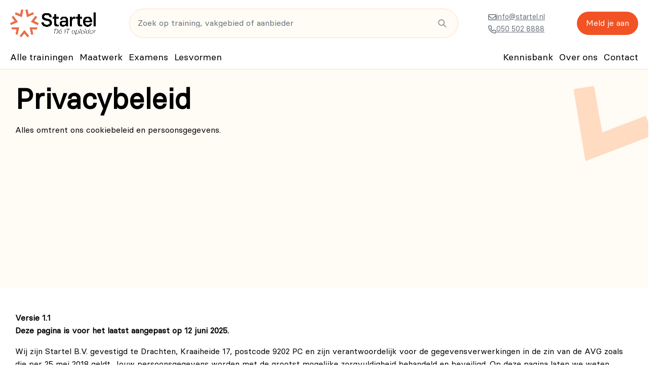

--- FILE ---
content_type: text/html; charset=UTF-8
request_url: https://startel.nl/privacybeleid/
body_size: 38548
content:
<!DOCTYPE html>
<html lang="nl-NL">
	<head>

	
		<!-- Google Tag Manager -->
		<script>(function(w,d,s,l,i){w[l]=w[l]||[];w[l].push({'gtm.start':
		new Date().getTime(),event:'gtm.js'});var f=d.getElementsByTagName(s)[0],
		j=d.createElement(s),dl=l!='dataLayer'?'&l='+l:'';j.async=true;j.src=
		'https://www.googletagmanager.com/gtm.js?id='+i+dl;f.parentNode.insertBefore(j,f);
		})(window,document,'script','dataLayer','GTM-TJJ9PB54');</script>
		<!-- End Google Tag Manager -->

		<!--
		Title: salesfeed
		-->
		<script type='text/javascript'>
			(function(d,t) {
				_scoopi = {'onload': function() { this.trkDocumentLoad(); }};
				var s=d.getElementsByTagName(t)[0], js=d.createElement(t); js.async=1;
				js.src='//api.salesfeed.com/v3/bootstrap.js?aid=startel';
				s.parentNode.insertBefore(js,s);
			})(document,'script');
		</script>

		<!-- End of snippet -->	

        
		<!-- var -->
		<meta charset="UTF-8" />
<script type="text/javascript">
/* <![CDATA[ */
var gform;gform||(document.addEventListener("gform_main_scripts_loaded",function(){gform.scriptsLoaded=!0}),document.addEventListener("gform/theme/scripts_loaded",function(){gform.themeScriptsLoaded=!0}),window.addEventListener("DOMContentLoaded",function(){gform.domLoaded=!0}),gform={domLoaded:!1,scriptsLoaded:!1,themeScriptsLoaded:!1,isFormEditor:()=>"function"==typeof InitializeEditor,callIfLoaded:function(o){return!(!gform.domLoaded||!gform.scriptsLoaded||!gform.themeScriptsLoaded&&!gform.isFormEditor()||(gform.isFormEditor()&&console.warn("The use of gform.initializeOnLoaded() is deprecated in the form editor context and will be removed in Gravity Forms 3.1."),o(),0))},initializeOnLoaded:function(o){gform.callIfLoaded(o)||(document.addEventListener("gform_main_scripts_loaded",()=>{gform.scriptsLoaded=!0,gform.callIfLoaded(o)}),document.addEventListener("gform/theme/scripts_loaded",()=>{gform.themeScriptsLoaded=!0,gform.callIfLoaded(o)}),window.addEventListener("DOMContentLoaded",()=>{gform.domLoaded=!0,gform.callIfLoaded(o)}))},hooks:{action:{},filter:{}},addAction:function(o,r,e,t){gform.addHook("action",o,r,e,t)},addFilter:function(o,r,e,t){gform.addHook("filter",o,r,e,t)},doAction:function(o){gform.doHook("action",o,arguments)},applyFilters:function(o){return gform.doHook("filter",o,arguments)},removeAction:function(o,r){gform.removeHook("action",o,r)},removeFilter:function(o,r,e){gform.removeHook("filter",o,r,e)},addHook:function(o,r,e,t,n){null==gform.hooks[o][r]&&(gform.hooks[o][r]=[]);var d=gform.hooks[o][r];null==n&&(n=r+"_"+d.length),gform.hooks[o][r].push({tag:n,callable:e,priority:t=null==t?10:t})},doHook:function(r,o,e){var t;if(e=Array.prototype.slice.call(e,1),null!=gform.hooks[r][o]&&((o=gform.hooks[r][o]).sort(function(o,r){return o.priority-r.priority}),o.forEach(function(o){"function"!=typeof(t=o.callable)&&(t=window[t]),"action"==r?t.apply(null,e):e[0]=t.apply(null,e)})),"filter"==r)return e[0]},removeHook:function(o,r,t,n){var e;null!=gform.hooks[o][r]&&(e=(e=gform.hooks[o][r]).filter(function(o,r,e){return!!(null!=n&&n!=o.tag||null!=t&&t!=o.priority)}),gform.hooks[o][r]=e)}});
/* ]]> */
</script>

		<link rel="profile" href="http://gmpg.org/xfn/11" />
		<link rel="pingback" href="https://startel.nl/xmlrpc.php" />
		<meta content="width=device-width, height=device-height, initial-scale=1.0, maximum-scale=1.0, user-scalable=no" name="viewport">

		<!-- title -->
		<title>Privacybeleid - Startel</title>

		<!-- wp head -->
		<script type="text/javascript" data-cookieconsent="ignore">
	window.dataLayer = window.dataLayer || [];

	function gtag() {
		dataLayer.push(arguments);
	}

	gtag("consent", "default", {
		ad_personalization: "denied",
		ad_storage: "denied",
		ad_user_data: "denied",
		analytics_storage: "denied",
		functionality_storage: "denied",
		personalization_storage: "denied",
		security_storage: "granted",
		wait_for_update: 500,
	});
	gtag("set", "ads_data_redaction", true);
	gtag("set", "url_passthrough", true);
</script>
<script type="text/javascript"
		id="Cookiebot"
		src="https://consent.cookiebot.com/uc.js"
		data-implementation="wp"
		data-cbid="06c80fa6-458f-4678-8593-3884d2539eb3"
							data-blockingmode="auto"
	></script>
<meta name='robots' content='index, follow, max-image-preview:large, max-snippet:-1, max-video-preview:-1' />

            <script data-no-defer="1" data-ezscrex="false" data-cfasync="false" data-pagespeed-no-defer data-cookieconsent="ignore">
                var ctPublicFunctions = {"_ajax_nonce":"e59b38add9","_rest_nonce":"8c44de5eea","_ajax_url":"\/wp-admin\/admin-ajax.php","_rest_url":"https:\/\/startel.nl\/wp-json\/","data__cookies_type":"none","data__ajax_type":"rest","data__bot_detector_enabled":"1","data__frontend_data_log_enabled":1,"cookiePrefix":"","wprocket_detected":true,"host_url":"startel.nl","text__ee_click_to_select":"Klik om de hele gegevens te selecteren","text__ee_original_email":"De volledige tekst is","text__ee_got_it":"Duidelijk","text__ee_blocked":"Geblokkeerd","text__ee_cannot_connect":"Kan geen verbinding maken","text__ee_cannot_decode":"Kan e-mail niet decoderen. Onbekende reden","text__ee_email_decoder":"Cleantalk e-mail decoder","text__ee_wait_for_decoding":"De magie is onderweg!","text__ee_decoding_process":"Wacht een paar seconden terwijl we de contactgegevens decoderen."}
            </script>
        
            <script data-no-defer="1" data-ezscrex="false" data-cfasync="false" data-pagespeed-no-defer data-cookieconsent="ignore">
                var ctPublic = {"_ajax_nonce":"e59b38add9","settings__forms__check_internal":"0","settings__forms__check_external":"0","settings__forms__force_protection":0,"settings__forms__search_test":"1","settings__forms__wc_add_to_cart":"0","settings__data__bot_detector_enabled":"1","settings__sfw__anti_crawler":0,"blog_home":"https:\/\/startel.nl\/","pixel__setting":"3","pixel__enabled":true,"pixel__url":null,"data__email_check_before_post":"1","data__email_check_exist_post":1,"data__cookies_type":"none","data__key_is_ok":true,"data__visible_fields_required":true,"wl_brandname":"Anti-Spam by CleanTalk","wl_brandname_short":"CleanTalk","ct_checkjs_key":"2f545e90885d64853e63e27158c614a7ffac8a01ec1de3415a1d8272901d6091","emailEncoderPassKey":"d39eaf1a501aac12e47e3696a0bde9e6","bot_detector_forms_excluded":"W10=","advancedCacheExists":true,"varnishCacheExists":false,"wc_ajax_add_to_cart":false,"theRealPerson":{"phrases":{"trpHeading":"De echte persoon badge!","trpContent1":"De reageerder gedraagt zich als een echt persoon en wordt geverifieerd als geen bot.","trpContent2":" Anti-Spam by CleanTalk.","trpContentLearnMore":"Meer informatie"},"trpContentLink":"https:\/\/cleantalk.org\/help\/the-real-person?utm_id=&amp;utm_term=&amp;utm_source=admin_side&amp;utm_medium=trp_badge&amp;utm_content=trp_badge_link_click&amp;utm_campaign=apbct_links","imgPersonUrl":"https:\/\/startel.nl\/wp-content\/plugins\/cleantalk-spam-protect\/css\/images\/real_user.svg","imgShieldUrl":"https:\/\/startel.nl\/wp-content\/plugins\/cleantalk-spam-protect\/css\/images\/shield.svg"}}
            </script>
        
	<!-- This site is optimized with the Yoast SEO Premium plugin v26.8 (Yoast SEO v26.8) - https://yoast.com/product/yoast-seo-premium-wordpress/ -->
	<meta name="description" content="Bekijk hier de privacyvoorwaarden van Startel. Lees ons beleid over het gebruik van persoonsgegevens en cookies." />
	<link rel="canonical" href="https://startel.nl/privacybeleid/" />
	<meta property="og:locale" content="nl_NL" />
	<meta property="og:type" content="article" />
	<meta property="og:title" content="Privacybeleid" />
	<meta property="og:description" content="Bekijk hier de privacyvoorwaarden van Startel. Lees ons beleid over het gebruik van persoonsgegevens en cookies." />
	<meta property="og:url" content="https://startel.nl/privacybeleid/" />
	<meta property="og:site_name" content="Startel" />
	<meta property="article:modified_time" content="2025-07-01T13:38:24+00:00" />
	<meta name="twitter:card" content="summary_large_image" />
	<meta name="twitter:label1" content="Geschatte leestijd" />
	<meta name="twitter:data1" content="14 minuten" />
	<script type="application/ld+json" class="yoast-schema-graph">{"@context":"https://schema.org","@graph":[{"@type":"WebPage","@id":"https://startel.nl/privacybeleid/","url":"https://startel.nl/privacybeleid/","name":"Privacybeleid - Startel","isPartOf":{"@id":"https://startel.nl/#website"},"datePublished":"2023-06-14T10:49:26+00:00","dateModified":"2025-07-01T13:38:24+00:00","description":"Bekijk hier de privacyvoorwaarden van Startel. Lees ons beleid over het gebruik van persoonsgegevens en cookies.","breadcrumb":{"@id":"https://startel.nl/privacybeleid/#breadcrumb"},"inLanguage":"nl-NL","potentialAction":[{"@type":"ReadAction","target":["https://startel.nl/privacybeleid/"]}]},{"@type":"BreadcrumbList","@id":"https://startel.nl/privacybeleid/#breadcrumb","itemListElement":[{"@type":"ListItem","position":1,"name":"Home","item":"https://startel.nl/"},{"@type":"ListItem","position":2,"name":"Privacybeleid"}]},{"@type":"WebSite","@id":"https://startel.nl/#website","url":"https://startel.nl/","name":"Startel","description":"","potentialAction":[{"@type":"SearchAction","target":{"@type":"EntryPoint","urlTemplate":"https://startel.nl/?s={search_term_string}"},"query-input":{"@type":"PropertyValueSpecification","valueRequired":true,"valueName":"search_term_string"}}],"inLanguage":"nl-NL"}]}</script>
	<!-- / Yoast SEO Premium plugin. -->


<link rel='dns-prefetch' href='//fd.cleantalk.org' />
<link rel='dns-prefetch' href='//js.hs-scripts.com' />

<link rel="alternate" title="oEmbed (JSON)" type="application/json+oembed" href="https://startel.nl/wp-json/oembed/1.0/embed?url=https%3A%2F%2Fstartel.nl%2Fprivacybeleid%2F" />
<link rel="alternate" title="oEmbed (XML)" type="text/xml+oembed" href="https://startel.nl/wp-json/oembed/1.0/embed?url=https%3A%2F%2Fstartel.nl%2Fprivacybeleid%2F&#038;format=xml" />
<style id='wp-img-auto-sizes-contain-inline-css' type='text/css'>
img:is([sizes=auto i],[sizes^="auto," i]){contain-intrinsic-size:3000px 1500px}
/*# sourceURL=wp-img-auto-sizes-contain-inline-css */
</style>
<style id='wp-emoji-styles-inline-css' type='text/css'>

	img.wp-smiley, img.emoji {
		display: inline !important;
		border: none !important;
		box-shadow: none !important;
		height: 1em !important;
		width: 1em !important;
		margin: 0 0.07em !important;
		vertical-align: -0.1em !important;
		background: none !important;
		padding: 0 !important;
	}
/*# sourceURL=wp-emoji-styles-inline-css */
</style>
<style id='wp-block-library-inline-css' type='text/css'>
:root{--wp-block-synced-color:#7a00df;--wp-block-synced-color--rgb:122,0,223;--wp-bound-block-color:var(--wp-block-synced-color);--wp-editor-canvas-background:#ddd;--wp-admin-theme-color:#007cba;--wp-admin-theme-color--rgb:0,124,186;--wp-admin-theme-color-darker-10:#006ba1;--wp-admin-theme-color-darker-10--rgb:0,107,160.5;--wp-admin-theme-color-darker-20:#005a87;--wp-admin-theme-color-darker-20--rgb:0,90,135;--wp-admin-border-width-focus:2px}@media (min-resolution:192dpi){:root{--wp-admin-border-width-focus:1.5px}}.wp-element-button{cursor:pointer}:root .has-very-light-gray-background-color{background-color:#eee}:root .has-very-dark-gray-background-color{background-color:#313131}:root .has-very-light-gray-color{color:#eee}:root .has-very-dark-gray-color{color:#313131}:root .has-vivid-green-cyan-to-vivid-cyan-blue-gradient-background{background:linear-gradient(135deg,#00d084,#0693e3)}:root .has-purple-crush-gradient-background{background:linear-gradient(135deg,#34e2e4,#4721fb 50%,#ab1dfe)}:root .has-hazy-dawn-gradient-background{background:linear-gradient(135deg,#faaca8,#dad0ec)}:root .has-subdued-olive-gradient-background{background:linear-gradient(135deg,#fafae1,#67a671)}:root .has-atomic-cream-gradient-background{background:linear-gradient(135deg,#fdd79a,#004a59)}:root .has-nightshade-gradient-background{background:linear-gradient(135deg,#330968,#31cdcf)}:root .has-midnight-gradient-background{background:linear-gradient(135deg,#020381,#2874fc)}:root{--wp--preset--font-size--normal:16px;--wp--preset--font-size--huge:42px}.has-regular-font-size{font-size:1em}.has-larger-font-size{font-size:2.625em}.has-normal-font-size{font-size:var(--wp--preset--font-size--normal)}.has-huge-font-size{font-size:var(--wp--preset--font-size--huge)}.has-text-align-center{text-align:center}.has-text-align-left{text-align:left}.has-text-align-right{text-align:right}.has-fit-text{white-space:nowrap!important}#end-resizable-editor-section{display:none}.aligncenter{clear:both}.items-justified-left{justify-content:flex-start}.items-justified-center{justify-content:center}.items-justified-right{justify-content:flex-end}.items-justified-space-between{justify-content:space-between}.screen-reader-text{border:0;clip-path:inset(50%);height:1px;margin:-1px;overflow:hidden;padding:0;position:absolute;width:1px;word-wrap:normal!important}.screen-reader-text:focus{background-color:#ddd;clip-path:none;color:#444;display:block;font-size:1em;height:auto;left:5px;line-height:normal;padding:15px 23px 14px;text-decoration:none;top:5px;width:auto;z-index:100000}html :where(.has-border-color){border-style:solid}html :where([style*=border-top-color]){border-top-style:solid}html :where([style*=border-right-color]){border-right-style:solid}html :where([style*=border-bottom-color]){border-bottom-style:solid}html :where([style*=border-left-color]){border-left-style:solid}html :where([style*=border-width]){border-style:solid}html :where([style*=border-top-width]){border-top-style:solid}html :where([style*=border-right-width]){border-right-style:solid}html :where([style*=border-bottom-width]){border-bottom-style:solid}html :where([style*=border-left-width]){border-left-style:solid}html :where(img[class*=wp-image-]){height:auto;max-width:100%}:where(figure){margin:0 0 1em}html :where(.is-position-sticky){--wp-admin--admin-bar--position-offset:var(--wp-admin--admin-bar--height,0px)}@media screen and (max-width:600px){html :where(.is-position-sticky){--wp-admin--admin-bar--position-offset:0px}}

/*# sourceURL=wp-block-library-inline-css */
</style><style id='global-styles-inline-css' type='text/css'>
:root{--wp--preset--aspect-ratio--square: 1;--wp--preset--aspect-ratio--4-3: 4/3;--wp--preset--aspect-ratio--3-4: 3/4;--wp--preset--aspect-ratio--3-2: 3/2;--wp--preset--aspect-ratio--2-3: 2/3;--wp--preset--aspect-ratio--16-9: 16/9;--wp--preset--aspect-ratio--9-16: 9/16;--wp--preset--color--black: #000000;--wp--preset--color--cyan-bluish-gray: #abb8c3;--wp--preset--color--white: #ffffff;--wp--preset--color--pale-pink: #f78da7;--wp--preset--color--vivid-red: #cf2e2e;--wp--preset--color--luminous-vivid-orange: #ff6900;--wp--preset--color--luminous-vivid-amber: #fcb900;--wp--preset--color--light-green-cyan: #7bdcb5;--wp--preset--color--vivid-green-cyan: #00d084;--wp--preset--color--pale-cyan-blue: #8ed1fc;--wp--preset--color--vivid-cyan-blue: #0693e3;--wp--preset--color--vivid-purple: #9b51e0;--wp--preset--gradient--vivid-cyan-blue-to-vivid-purple: linear-gradient(135deg,rgb(6,147,227) 0%,rgb(155,81,224) 100%);--wp--preset--gradient--light-green-cyan-to-vivid-green-cyan: linear-gradient(135deg,rgb(122,220,180) 0%,rgb(0,208,130) 100%);--wp--preset--gradient--luminous-vivid-amber-to-luminous-vivid-orange: linear-gradient(135deg,rgb(252,185,0) 0%,rgb(255,105,0) 100%);--wp--preset--gradient--luminous-vivid-orange-to-vivid-red: linear-gradient(135deg,rgb(255,105,0) 0%,rgb(207,46,46) 100%);--wp--preset--gradient--very-light-gray-to-cyan-bluish-gray: linear-gradient(135deg,rgb(238,238,238) 0%,rgb(169,184,195) 100%);--wp--preset--gradient--cool-to-warm-spectrum: linear-gradient(135deg,rgb(74,234,220) 0%,rgb(151,120,209) 20%,rgb(207,42,186) 40%,rgb(238,44,130) 60%,rgb(251,105,98) 80%,rgb(254,248,76) 100%);--wp--preset--gradient--blush-light-purple: linear-gradient(135deg,rgb(255,206,236) 0%,rgb(152,150,240) 100%);--wp--preset--gradient--blush-bordeaux: linear-gradient(135deg,rgb(254,205,165) 0%,rgb(254,45,45) 50%,rgb(107,0,62) 100%);--wp--preset--gradient--luminous-dusk: linear-gradient(135deg,rgb(255,203,112) 0%,rgb(199,81,192) 50%,rgb(65,88,208) 100%);--wp--preset--gradient--pale-ocean: linear-gradient(135deg,rgb(255,245,203) 0%,rgb(182,227,212) 50%,rgb(51,167,181) 100%);--wp--preset--gradient--electric-grass: linear-gradient(135deg,rgb(202,248,128) 0%,rgb(113,206,126) 100%);--wp--preset--gradient--midnight: linear-gradient(135deg,rgb(2,3,129) 0%,rgb(40,116,252) 100%);--wp--preset--font-size--small: 13px;--wp--preset--font-size--medium: 20px;--wp--preset--font-size--large: 36px;--wp--preset--font-size--x-large: 42px;--wp--preset--spacing--20: 0.44rem;--wp--preset--spacing--30: 0.67rem;--wp--preset--spacing--40: 1rem;--wp--preset--spacing--50: 1.5rem;--wp--preset--spacing--60: 2.25rem;--wp--preset--spacing--70: 3.38rem;--wp--preset--spacing--80: 5.06rem;--wp--preset--shadow--natural: 6px 6px 9px rgba(0, 0, 0, 0.2);--wp--preset--shadow--deep: 12px 12px 50px rgba(0, 0, 0, 0.4);--wp--preset--shadow--sharp: 6px 6px 0px rgba(0, 0, 0, 0.2);--wp--preset--shadow--outlined: 6px 6px 0px -3px rgb(255, 255, 255), 6px 6px rgb(0, 0, 0);--wp--preset--shadow--crisp: 6px 6px 0px rgb(0, 0, 0);}:where(.is-layout-flex){gap: 0.5em;}:where(.is-layout-grid){gap: 0.5em;}body .is-layout-flex{display: flex;}.is-layout-flex{flex-wrap: wrap;align-items: center;}.is-layout-flex > :is(*, div){margin: 0;}body .is-layout-grid{display: grid;}.is-layout-grid > :is(*, div){margin: 0;}:where(.wp-block-columns.is-layout-flex){gap: 2em;}:where(.wp-block-columns.is-layout-grid){gap: 2em;}:where(.wp-block-post-template.is-layout-flex){gap: 1.25em;}:where(.wp-block-post-template.is-layout-grid){gap: 1.25em;}.has-black-color{color: var(--wp--preset--color--black) !important;}.has-cyan-bluish-gray-color{color: var(--wp--preset--color--cyan-bluish-gray) !important;}.has-white-color{color: var(--wp--preset--color--white) !important;}.has-pale-pink-color{color: var(--wp--preset--color--pale-pink) !important;}.has-vivid-red-color{color: var(--wp--preset--color--vivid-red) !important;}.has-luminous-vivid-orange-color{color: var(--wp--preset--color--luminous-vivid-orange) !important;}.has-luminous-vivid-amber-color{color: var(--wp--preset--color--luminous-vivid-amber) !important;}.has-light-green-cyan-color{color: var(--wp--preset--color--light-green-cyan) !important;}.has-vivid-green-cyan-color{color: var(--wp--preset--color--vivid-green-cyan) !important;}.has-pale-cyan-blue-color{color: var(--wp--preset--color--pale-cyan-blue) !important;}.has-vivid-cyan-blue-color{color: var(--wp--preset--color--vivid-cyan-blue) !important;}.has-vivid-purple-color{color: var(--wp--preset--color--vivid-purple) !important;}.has-black-background-color{background-color: var(--wp--preset--color--black) !important;}.has-cyan-bluish-gray-background-color{background-color: var(--wp--preset--color--cyan-bluish-gray) !important;}.has-white-background-color{background-color: var(--wp--preset--color--white) !important;}.has-pale-pink-background-color{background-color: var(--wp--preset--color--pale-pink) !important;}.has-vivid-red-background-color{background-color: var(--wp--preset--color--vivid-red) !important;}.has-luminous-vivid-orange-background-color{background-color: var(--wp--preset--color--luminous-vivid-orange) !important;}.has-luminous-vivid-amber-background-color{background-color: var(--wp--preset--color--luminous-vivid-amber) !important;}.has-light-green-cyan-background-color{background-color: var(--wp--preset--color--light-green-cyan) !important;}.has-vivid-green-cyan-background-color{background-color: var(--wp--preset--color--vivid-green-cyan) !important;}.has-pale-cyan-blue-background-color{background-color: var(--wp--preset--color--pale-cyan-blue) !important;}.has-vivid-cyan-blue-background-color{background-color: var(--wp--preset--color--vivid-cyan-blue) !important;}.has-vivid-purple-background-color{background-color: var(--wp--preset--color--vivid-purple) !important;}.has-black-border-color{border-color: var(--wp--preset--color--black) !important;}.has-cyan-bluish-gray-border-color{border-color: var(--wp--preset--color--cyan-bluish-gray) !important;}.has-white-border-color{border-color: var(--wp--preset--color--white) !important;}.has-pale-pink-border-color{border-color: var(--wp--preset--color--pale-pink) !important;}.has-vivid-red-border-color{border-color: var(--wp--preset--color--vivid-red) !important;}.has-luminous-vivid-orange-border-color{border-color: var(--wp--preset--color--luminous-vivid-orange) !important;}.has-luminous-vivid-amber-border-color{border-color: var(--wp--preset--color--luminous-vivid-amber) !important;}.has-light-green-cyan-border-color{border-color: var(--wp--preset--color--light-green-cyan) !important;}.has-vivid-green-cyan-border-color{border-color: var(--wp--preset--color--vivid-green-cyan) !important;}.has-pale-cyan-blue-border-color{border-color: var(--wp--preset--color--pale-cyan-blue) !important;}.has-vivid-cyan-blue-border-color{border-color: var(--wp--preset--color--vivid-cyan-blue) !important;}.has-vivid-purple-border-color{border-color: var(--wp--preset--color--vivid-purple) !important;}.has-vivid-cyan-blue-to-vivid-purple-gradient-background{background: var(--wp--preset--gradient--vivid-cyan-blue-to-vivid-purple) !important;}.has-light-green-cyan-to-vivid-green-cyan-gradient-background{background: var(--wp--preset--gradient--light-green-cyan-to-vivid-green-cyan) !important;}.has-luminous-vivid-amber-to-luminous-vivid-orange-gradient-background{background: var(--wp--preset--gradient--luminous-vivid-amber-to-luminous-vivid-orange) !important;}.has-luminous-vivid-orange-to-vivid-red-gradient-background{background: var(--wp--preset--gradient--luminous-vivid-orange-to-vivid-red) !important;}.has-very-light-gray-to-cyan-bluish-gray-gradient-background{background: var(--wp--preset--gradient--very-light-gray-to-cyan-bluish-gray) !important;}.has-cool-to-warm-spectrum-gradient-background{background: var(--wp--preset--gradient--cool-to-warm-spectrum) !important;}.has-blush-light-purple-gradient-background{background: var(--wp--preset--gradient--blush-light-purple) !important;}.has-blush-bordeaux-gradient-background{background: var(--wp--preset--gradient--blush-bordeaux) !important;}.has-luminous-dusk-gradient-background{background: var(--wp--preset--gradient--luminous-dusk) !important;}.has-pale-ocean-gradient-background{background: var(--wp--preset--gradient--pale-ocean) !important;}.has-electric-grass-gradient-background{background: var(--wp--preset--gradient--electric-grass) !important;}.has-midnight-gradient-background{background: var(--wp--preset--gradient--midnight) !important;}.has-small-font-size{font-size: var(--wp--preset--font-size--small) !important;}.has-medium-font-size{font-size: var(--wp--preset--font-size--medium) !important;}.has-large-font-size{font-size: var(--wp--preset--font-size--large) !important;}.has-x-large-font-size{font-size: var(--wp--preset--font-size--x-large) !important;}
/*# sourceURL=global-styles-inline-css */
</style>

<style id='classic-theme-styles-inline-css' type='text/css'>
/*! This file is auto-generated */
.wp-block-button__link{color:#fff;background-color:#32373c;border-radius:9999px;box-shadow:none;text-decoration:none;padding:calc(.667em + 2px) calc(1.333em + 2px);font-size:1.125em}.wp-block-file__button{background:#32373c;color:#fff;text-decoration:none}
/*# sourceURL=/wp-includes/css/classic-themes.min.css */
</style>
<link rel='stylesheet' id='cleantalk-public-css-css' href='https://startel.nl/wp-content/plugins/cleantalk-spam-protect/css/cleantalk-public.min.css?ver=6.70.1_1768989278' type='text/css' media='all' />
<link rel='stylesheet' id='cleantalk-email-decoder-css-css' href='https://startel.nl/wp-content/plugins/cleantalk-spam-protect/css/cleantalk-email-decoder.min.css?ver=6.70.1_1768989278' type='text/css' media='all' />
<link rel='stylesheet' id='cleantalk-trp-css-css' href='https://startel.nl/wp-content/plugins/cleantalk-spam-protect/css/cleantalk-trp.min.css?ver=6.70.1_1768989278' type='text/css' media='all' />
<link rel='stylesheet' id='seoaic_front_main_css-css' href='https://startel.nl/wp-content/plugins/seoai-client/assets/css/front.min.css?ver=2.21.25' type='text/css' media='all' />
<style id='seoaic_front_main_css-inline-css' type='text/css'>

            .seoaic-multistep-form {
                border-radius: 0px !important;
                border: 0px solid #000 !important;
            }

            .seoaic-multistep-form .seoaic-ms-chat-header {
                background: #000;
                color: #fff;
            }

            .seoaic-multistep-form .seoaic-ms-steps-wrapper {
                background-color: #fff !important;
            }

            div.seoaic-multistep-form .seoaic-ms-step-question {
                background: #fff;
                color: #100717;
                font-size: 13px;
                border-radius: 0px;
                border: 0px solid #000 !important;
            }

            .seoaic-multistep-form .seoaic-ms-text-message-wrapper {
                background: #fff;
                color: #100717;
                font-size: 13px ;
                border-radius: 0px;
                border: 0px solid #000;
            }
            .seoaic-multistep-form .seoaic-ms-multi-items-wrapper label {
                background: #fff;
                color: #100717;
                font-size: 13px;
                border-radius: 0px;
                border: 0px solid #000;
            }

            .seoaic-multistep-form .seoaic-ms-textarea-content textarea {
                border-radius: 0px;
                outline: 1px solid #fff;
            }

            .seoaic-multistep-form .seoaic-ms-contact-fields-wrapper {
                background: #fff;
                border-radius: 0px;
                border: 0px solid #000;
            }

            .seoaic-multistep-form .seoaic-ms-contact-field {
                border-radius: 0px;
                outline: 1px solid #fff;
                font-size: 13px;
            }

            .seoaic-multistep-form .seoaic-ms-contact-field-content label {
                color: #100717;
                font-size: 13px;
            }

            .seoaic-multistep-form .seoaic-ms-buttons-wrapper button {
                background: #fff !important;
                color: #100717 !important;
                font-size: 13px !important;
                border-radius: 0px !important;
                border: 0px solid #000 !important;
            }

            .seoaic-multistep-form .seoaic-ms-answer-item {
                background: #fff;
                color: #100717;
                font-size: 13px;
                border-radius: 0px;
                border: 0px solid #000;
            }

            .seoaic-multistep-form .seoaic-ms-bot-icon.show {
                background-color: #000;
                background-size: 100% 100%;
                background-position: center center;
                background-repeat: no-repeat;
                border-radius: 0px;
                border: 0px solid #000;
                width: 46px;
                height: 46px;
                left: 0;
                box-sizing: content-box;
            }

            .seoaic-multistep-form .seoaic-multistep-progress {
                height: 5px;
                background-color: #000;
            }

            .seoaic-ms-open,
            .seoaic-ms-closed-msg {
                background-color: #000;
                color: #fff;
            }

            .seoaic-ms-closed-msg-close-icon {
                color: #fff;
            }

            .seoaic-ms-clised-msg-connector {
                background-color: #000;
            }
        


            .seoaic-ia-buttons-content button {
                background: #fff;
                color: #100717;
                font-size: 13px;
                border-radius: 0px;
                border: 0px solid #000;
            }

            .seoaic-ia-multi-items-wrapper label {
                background: #fff;
                color: #100717;
                font-size: 13px;
                border-radius: 0px;
                border: 0px solid #000;
            }

            .seoaic-ia-textarea-content textarea {
                border-radius: 0px;
                outline: 1px solid #fff;
            }

        
/*# sourceURL=seoaic_front_main_css-inline-css */
</style>
<link data-minify="1" rel='stylesheet' id='dashicons-css' href='https://startel.nl/wp-content/cache/min/1/wp-includes/css/dashicons.min.css?ver=1768993095' type='text/css' media='all' />
<link data-minify="1" rel='stylesheet' id='slick-css-css' href='https://startel.nl/wp-content/cache/min/1/wp-content/themes/startel/lib-frontend/slick/slick.css?ver=1768993095' type='text/css' media='screen, projection' />
<link data-minify="1" rel='stylesheet' id='im-main-css' href='https://startel.nl/wp-content/cache/min/1/wp-content/themes/startel/css/style.css?ver=1768993095' type='text/css' media='all' />
<script type="text/javascript" src="https://startel.nl/wp-content/plugins/cleantalk-spam-protect/js/apbct-public-bundle.min.js?ver=6.70.1_1768989278" id="apbct-public-bundle.min-js-js"></script>
<script data-minify="1" type="text/javascript" src="https://startel.nl/wp-content/cache/min/1/ct-bot-detector-wrapper.js?ver=1768993095" id="ct_bot_detector-js" defer="defer" data-wp-strategy="defer"></script>
<script type="text/javascript" src="https://startel.nl/wp-includes/js/jquery/jquery.min.js?ver=3.7.1" id="jquery-core-js" data-cookieconsent="ignore"></script>
<script type="text/javascript" src="https://startel.nl/wp-includes/js/jquery/jquery-migrate.min.js?ver=3.4.1" id="jquery-migrate-js" data-cookieconsent="ignore"></script>
<script data-minify="1" type="text/javascript" src="https://startel.nl/wp-content/cache/min/1/wp-content/themes/startel/lib-frontend/slick/slick.js?ver=1768993095" id="slick-js-js" data-cookieconsent="ignore"></script>
<script data-minify="1" type="text/javascript" src="https://startel.nl/wp-content/cache/min/1/wp-content/themes/startel/lib-frontend/dotdotdot/dotdotdot.js?ver=1768993095" id="dotdotdot-js-js" data-cookieconsent="ignore"></script>
<script data-minify="1" type="text/javascript" src="https://startel.nl/wp-content/cache/min/1/wp-content/themes/startel/scripts/script.js?ver=1768993095" id="raamwerck-general-script-js" data-cookieconsent="ignore"></script>
<script data-minify="1" type="text/javascript" src="https://startel.nl/wp-content/cache/min/1/wp-content/themes/startel/scripts/script-layouts.js?ver=1768993096" id="raamwerck-layouts-script-js" data-cookieconsent="ignore"></script>
<link rel="https://api.w.org/" href="https://startel.nl/wp-json/" /><link rel="alternate" title="JSON" type="application/json" href="https://startel.nl/wp-json/wp/v2/pages/3" /><link rel="EditURI" type="application/rsd+xml" title="RSD" href="https://startel.nl/xmlrpc.php?rsd" />

<link rel='shortlink' href='https://startel.nl/?p=3' />
			<!-- DO NOT COPY THIS SNIPPET! Start of Page Analytics Tracking for HubSpot WordPress plugin v11.3.37-->
			<script class="hsq-set-content-id" data-content-id="standard-page">
				var _hsq = _hsq || [];
				_hsq.push(["setContentType", "standard-page"]);
			</script>
			<!-- DO NOT COPY THIS SNIPPET! End of Page Analytics Tracking for HubSpot WordPress plugin -->
			<!-- Matomo --><script>
(function () {
function initTracking() {
var _paq = window._paq = window._paq || [];
if (!window._paq.find || !window._paq.find(function (m) { return m[0] === "disableCookies"; })) {
	window._paq.push(["disableCookies"]);
}
_paq.push(['enableHeartBeatTimer', 2]);_paq.push(['trackPageView']);_paq.push(['enableLinkTracking']);_paq.push(['alwaysUseSendBeacon']);_paq.push(['setTrackerUrl', "\/\/startel.nl\/wp-content\/plugins\/matomo\/app\/matomo.php"]);_paq.push(['setSiteId', '1']);var d=document, g=d.createElement('script'), s=d.getElementsByTagName('script')[0];
g.type='text/javascript'; g.async=true; g.src="\/\/startel.nl\/wp-content\/uploads\/matomo\/matomo.js"; s.parentNode.insertBefore(g,s);
}
if (document.prerendering) {
	document.addEventListener('prerenderingchange', initTracking, {once: true});
} else {
	initTracking();
}
})();
</script>
<!-- End Matomo Code --><meta name="google-site-verification" content="gApiWakvWTzPl7Jvrw79ZqhMUy_gt4_TpVL80nwlmt4" />
<!-- site-navigation-element Schema optimized by Schema Pro --><script type="application/ld+json">{"@context":"https:\/\/schema.org","@graph":[{"@context":"https:\/\/schema.org","@type":"SiteNavigationElement","id":"site-navigation","name":"Alle trainingen","url":"https:\/\/startel.nl\/alle-trainingen\/"},{"@context":"https:\/\/schema.org","@type":"SiteNavigationElement","id":"site-navigation","name":"Vakgebieden","url":"https:\/\/startel.nl\/vakgebieden\/"},{"@context":"https:\/\/schema.org","@type":"SiteNavigationElement","id":"site-navigation","name":"Digitale vaardigheden \u2013 de basis","url":"https:\/\/startel.nl\/digitale-vaardigheden\/"},{"@context":"https:\/\/schema.org","@type":"SiteNavigationElement","id":"site-navigation","name":"IT Fundamentals","url":"https:\/\/startel.nl\/it-fundamentals\/"},{"@context":"https:\/\/schema.org","@type":"SiteNavigationElement","id":"site-navigation","name":"Programmeren","url":"https:\/\/startel.nl\/programmeren\/"},{"@context":"https:\/\/schema.org","@type":"SiteNavigationElement","id":"site-navigation","name":"Cloud Computing","url":"https:\/\/startel.nl\/cloud-computing\/"},{"@context":"https:\/\/schema.org","@type":"SiteNavigationElement","id":"site-navigation","name":"Datawetenschap en -analyse","url":"https:\/\/startel.nl\/datawetenschap-en-analyse\/"},{"@context":"https:\/\/schema.org","@type":"SiteNavigationElement","id":"site-navigation","name":"Kunstmatige Intelligentie","url":"https:\/\/startel.nl\/kunstmatige-intelligentie\/"},{"@context":"https:\/\/schema.org","@type":"SiteNavigationElement","id":"site-navigation","name":"Software Testen","url":"https:\/\/startel.nl\/software-testen\/"},{"@context":"https:\/\/schema.org","@type":"SiteNavigationElement","id":"site-navigation","name":"Open Source","url":"https:\/\/startel.nl\/open-source\/"},{"@context":"https:\/\/schema.org","@type":"SiteNavigationElement","id":"site-navigation","name":"Netwerkbeheer","url":"https:\/\/startel.nl\/netwerkbeheer\/"},{"@context":"https:\/\/schema.org","@type":"SiteNavigationElement","id":"site-navigation","name":"Project- en procesmanagement","url":"https:\/\/startel.nl\/project-en-procesmanagement\/"},{"@context":"https:\/\/schema.org","@type":"SiteNavigationElement","id":"site-navigation","name":"Soft skills en persoonlijke ontwikkeling","url":"https:\/\/startel.nl\/soft-skills-en-persoonlijke-ontwikkeling\/"},{"@context":"https:\/\/schema.org","@type":"SiteNavigationElement","id":"site-navigation","name":"Cybersecurity","url":"https:\/\/startel.nl\/cybersecurity\/"},{"@context":"https:\/\/schema.org","@type":"SiteNavigationElement","id":"site-navigation","name":"Leveranciers","url":"https:\/\/startel.nl\/leveranciers\/"},{"@context":"https:\/\/schema.org","@type":"SiteNavigationElement","id":"site-navigation","name":"Microsoft","url":"https:\/\/startel.nl\/microsoft-trainingen\/"},{"@context":"https:\/\/schema.org","@type":"SiteNavigationElement","id":"site-navigation","name":"EC-Council","url":"https:\/\/startel.nl\/ec-council-trainingen\/"},{"@context":"https:\/\/schema.org","@type":"SiteNavigationElement","id":"site-navigation","name":"Linux Professional Institute","url":"https:\/\/startel.nl\/linux-professional-institute-trainingen\/"},{"@context":"https:\/\/schema.org","@type":"SiteNavigationElement","id":"site-navigation","name":"ISTQB","url":"https:\/\/startel.nl\/istqb-trainingen\/"},{"@context":"https:\/\/schema.org","@type":"SiteNavigationElement","id":"site-navigation","name":"TMap\u00ae","url":"https:\/\/startel.nl\/tmap-trainingen\/"},{"@context":"https:\/\/schema.org","@type":"SiteNavigationElement","id":"site-navigation","name":"PeopleCert\/AXELOS","url":"https:\/\/startel.nl\/peoplecert-axelos-trainingen\/"},{"@context":"https:\/\/schema.org","@type":"SiteNavigationElement","id":"site-navigation","name":"Mile2","url":"https:\/\/startel.nl\/mile2-trainingen\/"},{"@context":"https:\/\/schema.org","@type":"SiteNavigationElement","id":"site-navigation","name":"CompTIA","url":"https:\/\/startel.nl\/comptia-trainingen\/"},{"@context":"https:\/\/schema.org","@type":"SiteNavigationElement","id":"site-navigation","name":"Agile United","url":"https:\/\/startel.nl\/agile-united-trainingen\/"},{"@context":"https:\/\/schema.org","@type":"SiteNavigationElement","id":"site-navigation","name":"AWS","url":"https:\/\/startel.nl\/aws-trainingen\/"},{"@context":"https:\/\/schema.org","@type":"SiteNavigationElement","id":"site-navigation","name":"Cisco","url":"https:\/\/startel.nl\/cisco-trainingen\/"},{"@context":"https:\/\/schema.org","@type":"SiteNavigationElement","id":"site-navigation","name":"VMware","url":"https:\/\/startel.nl\/vmware-trainingen\/"},{"@context":"https:\/\/schema.org","@type":"SiteNavigationElement","id":"site-navigation","name":"Startgarantie","url":"https:\/\/startel.nl\/startgarantie\/"},{"@context":"https:\/\/schema.org","@type":"SiteNavigationElement","id":"site-navigation","name":"Bekijk alle trainingen","url":"https:\/\/startel.nl\/alle-trainingen\/"},{"@context":"https:\/\/schema.org","@type":"SiteNavigationElement","id":"site-navigation","name":"Maatwerk","url":"https:\/\/startel.nl\/maatwerk-incompany\/"},{"@context":"https:\/\/schema.org","@type":"SiteNavigationElement","id":"site-navigation","name":"Training op maat","url":"https:\/\/startel.nl\/maatwerk-incompany\/"},{"@context":"https:\/\/schema.org","@type":"SiteNavigationElement","id":"site-navigation","name":"UWV scholingsbudget","url":"https:\/\/startel.nl\/uwv-scholingsbudget\/"},{"@context":"https:\/\/schema.org","@type":"SiteNavigationElement","id":"site-navigation","name":"IT-Talent","url":"https:\/\/startel.nl\/it-talent\/"},{"@context":"https:\/\/schema.org","@type":"SiteNavigationElement","id":"site-navigation","name":"Examens","url":"https:\/\/startel.nl\/examens\/"},{"@context":"https:\/\/schema.org","@type":"SiteNavigationElement","id":"site-navigation","name":"Examen aanschaffen","url":"https:\/\/startel.nl\/examens\/"},{"@context":"https:\/\/schema.org","@type":"SiteNavigationElement","id":"site-navigation","name":"Examencentrum","url":"https:\/\/startel.nl\/examencentrum\/"},{"@context":"https:\/\/schema.org","@type":"SiteNavigationElement","id":"site-navigation","name":"Microsoft examens","url":"https:\/\/startel.nl\/microsoft-examens\/"},{"@context":"https:\/\/schema.org","@type":"SiteNavigationElement","id":"site-navigation","name":"Lesvormen","url":"https:\/\/startel.nl\/lesvormen\/"},{"@context":"https:\/\/schema.org","@type":"SiteNavigationElement","id":"site-navigation","name":"Klassikale trainingen","url":"https:\/\/startel.nl\/klassikale-trainingen\/"},{"@context":"https:\/\/schema.org","@type":"SiteNavigationElement","id":"site-navigation","name":"Virtuele trainingen","url":"https:\/\/startel.nl\/virtuele-trainingen\/"},{"@context":"https:\/\/schema.org","@type":"SiteNavigationElement","id":"site-navigation","name":"Zelfstudie","url":"https:\/\/startel.nl\/zelfstudie\/"},{"@context":"https:\/\/schema.org","@type":"SiteNavigationElement","id":"site-navigation","name":"Incompany","url":"https:\/\/startel.nl\/maatwerk-incompany\/"},{"@context":"https:\/\/schema.org","@type":"SiteNavigationElement","id":"site-navigation","name":"Ontdek onze Kennisbank","url":"https:\/\/www.startel.nl\/kennisbank"}]}</script><!-- / site-navigation-element Schema optimized by Schema Pro -->			<style id="wpsp-style-frontend"></style>
			<link rel="icon" href="https://startel.nl/wp-content/uploads/2024/08/cropped-favicon-150x150.png" sizes="32x32" />
<link rel="icon" href="https://startel.nl/wp-content/uploads/2024/08/cropped-favicon-300x300.png" sizes="192x192" />
<link rel="apple-touch-icon" href="https://startel.nl/wp-content/uploads/2024/08/cropped-favicon-300x300.png" />
<meta name="msapplication-TileImage" content="https://startel.nl/wp-content/uploads/2024/08/cropped-favicon-300x300.png" />
<noscript><style id="rocket-lazyload-nojs-css">.rll-youtube-player, [data-lazy-src]{display:none !important;}</style></noscript>
		<!-- pass along -->
		<script type="text/javascript">
			var stylesheet_directory_uri = 'https://startel.nl/wp-content/themes/startel';
		</script>
		<link rel="preload" fetchpriority="high" as="image" href="/wp-content/uploads/2025/04/Untitled-419-x-510-px-11.png" type="image/png">
		<link rel="preload" fetchpriority="high" as="image" href="/wp-content/uploads/2025/04/Untitled-419-x-510-px-24.png" type="image/png">
		<link rel="preload" fetchpriority="high" as="image" href="/wp-content/uploads/2025/04/Untitled-419-x-510-px-18.png" type="image/png">
		<link rel="preload" fetchpriority="high" as="image" href="/wp-content/uploads/2024/06/Untitled-419-x-510-px-23.png" type="image/png">
		<link rel="preload" fetchpriority="high" as="image" href="/wp-content/uploads/2025/04/Untitled-419-x-510-px-16.png" type="image/png">
		<link rel="preload" fetchpriority="high" as="image" href="/wp-content/uploads/2025/04/Untitled-419-x-510-px-12.png" type="image/png">
		<link rel="preload" fetchpriority="high" as="image" href="/wp-content/uploads/2025/04/Untitled-419-x-510-px-17.png" type="image/png">
		<!-- font awesome -->
		<script src="https://kit.fontawesome.com/5810e05bea.js" crossorigin="anonymous"></script>
	

	<link rel='stylesheet' id='gravity_forms_theme_reset-css' href='https://startel.nl/wp-content/plugins/gravityforms/assets/css/dist/gravity-forms-theme-reset.min.css?ver=2.9.26' type='text/css' media='all' />
<link rel='stylesheet' id='gravity_forms_theme_foundation-css' href='https://startel.nl/wp-content/plugins/gravityforms/assets/css/dist/gravity-forms-theme-foundation.min.css?ver=2.9.26' type='text/css' media='all' />
<link data-minify="1" rel='stylesheet' id='gravity_forms_theme_framework-css' href='https://startel.nl/wp-content/cache/min/1/wp-content/plugins/gravityforms/assets/css/dist/gravity-forms-theme-framework.min.css?ver=1768993095' type='text/css' media='all' />
<link rel='stylesheet' id='gravity_forms_orbital_theme-css' href='https://startel.nl/wp-content/plugins/gravityforms/assets/css/dist/gravity-forms-orbital-theme.min.css?ver=2.9.26' type='text/css' media='all' />
<meta name="generator" content="WP Rocket 3.20.3" data-wpr-features="wpr_minify_js wpr_lazyload_images wpr_minify_css wpr_preload_links wpr_desktop" /></head>
	<body class="privacy-policy wp-singular page-template-default page page-id-3 wp-theme-startel course-template-klassikaal wp-schema-pro-2.10.6"> 
		

		<!-- Google Tag Manager (noscript) -->
		<noscript><iframe src="https://www.googletagmanager.com/ns.html?id=GTM-TJJ9PB54"
		height="0" width="0" style="display:none;visibility:hidden"></iframe></noscript>
		<!-- End Google Tag Manager (noscript) --> 	
        

		  <div data-rocket-location-hash="5b53e658693c7fe1496c6c6adf812c90" id="page" class="post-3 page type-page status-publish hentry">

				<div  class="layout layout-pageviews" >
					
					<div data-rocket-location-hash="8d71230772b905819a795d9c7b104296" class="container content">
						
				<script>
					window.addEventListener("load", function () {
						wp.ajax.post("count_pageview", {"post_id":"3"});
					});
				</script>
			
					</div>
				</div>
			
					<div  class="layout layout-header" >
						
				<header data-rocket-location-hash="1c4056fc7dc80a335102484778380d7d" class="header">

					<div class="upper">
						<div class="container">
							<a class="home" href="https://startel.nl">
					<video class="animated-logo" autoplay muted playsinline>
						<source src="https://startel.nl/wp-content/uploads/2025/09/Animation-5.mp4" type="video/mp4">
					</video>
				</a>
							<form action="https://startel.nl/alle-trainingen/#c" method="GET" class="search">
								<input type="text" placeholder="Zoek op training, vakgebied of aanbieder" name="_search">
								<button type="submit" title="Zoeken"></button>
							</form>
							<div class="contact">
								<a class="email" href="mailto:info@startel.nl"><div class="icon"></div><span>info@startel.nl</span></a>
								<a class="phone" href="tel:+31505028888"><div class="icon"></div><span>050 502 8888</span></a>
							</div>
							<a href="https://startel.eduframe.nl/login/eduframe" target="_blank" class="login">Meld je aan</a>
							<button class="full-menu-toggle">
								<div class="open-menu"></div>
								<div class="close-menu"></div>
							</button>	
						</div>
					</div>	
									
					<div class="lower">
						<div class="container">
							<nav class="main-menu" aria-label="Main-menu navigation">
								<ul class="menu">
									<li id="menu-item-60179" class="menu-item menu-item-type-post_type menu-item-object-page menu-item-has-children menu-item-60179"><a href="https://startel.nl/alle-trainingen/">Alle trainingen</a>
<ul class="sub-menu">
	<li id="menu-item-60509" class="menu-item menu-item-type-post_type menu-item-object-page menu-item-has-children menu-item-60509"><a href="https://startel.nl/vakgebieden/"><div class="image"><img src="data:image/svg+xml,%3Csvg%20xmlns='http://www.w3.org/2000/svg'%20viewBox='0%200%200%200'%3E%3C/svg%3E" alt="icon van graduation" class="" data-lazy-src="https://startel.nl/wp-content/uploads/2025/06/graduation-hat-02.svg"><noscript><img src="https://startel.nl/wp-content/uploads/2025/06/graduation-hat-02.svg" alt="icon van graduation" class="" loading="lazy"></noscript></div><div class="title">Vakgebieden</div><div class="description">Trainen in het vakgebied wat bij jou past.</div></a>
	<ul class="sub-menu">
		<li id="menu-item-60517" class="menu-item menu-item-type-post_type menu-item-object-page menu-item-60517"><a href="https://startel.nl/digitale-vaardigheden/">Digitale vaardigheden – de basis</a></li>
		<li id="menu-item-60527" class="menu-item menu-item-type-post_type menu-item-object-page menu-item-60527"><a href="https://startel.nl/it-fundamentals/">IT Fundamentals</a></li>
		<li id="menu-item-60512" class="menu-item menu-item-type-post_type menu-item-object-page menu-item-60512"><a href="https://startel.nl/programmeren/">Programmeren</a></li>
		<li id="menu-item-60519" class="menu-item menu-item-type-post_type menu-item-object-page menu-item-60519"><a href="https://startel.nl/cloud-computing/">Cloud Computing</a></li>
		<li id="menu-item-60523" class="menu-item menu-item-type-post_type menu-item-object-page menu-item-60523"><a href="https://startel.nl/datawetenschap-en-analyse/">Datawetenschap en -analyse</a></li>
		<li id="menu-item-60528" class="menu-item menu-item-type-post_type menu-item-object-page menu-item-60528"><a href="https://startel.nl/kunstmatige-intelligentie/">Kunstmatige Intelligentie</a></li>
		<li id="menu-item-60535" class="menu-item menu-item-type-post_type menu-item-object-page menu-item-60535"><a href="https://startel.nl/software-testen/">Software Testen</a></li>
		<li id="menu-item-60533" class="menu-item menu-item-type-post_type menu-item-object-page menu-item-60533"><a href="https://startel.nl/open-source/">Open Source</a></li>
		<li id="menu-item-60532" class="menu-item menu-item-type-post_type menu-item-object-page menu-item-60532"><a href="https://startel.nl/netwerkbeheer/">Netwerkbeheer</a></li>
		<li id="menu-item-60539" class="menu-item menu-item-type-post_type menu-item-object-page menu-item-60539"><a href="https://startel.nl/project-en-procesmanagement/">Project- en procesmanagement</a></li>
		<li id="menu-item-60540" class="menu-item menu-item-type-post_type menu-item-object-page menu-item-60540"><a href="https://startel.nl/soft-skills-en-persoonlijke-ontwikkeling/">Soft skills en persoonlijke ontwikkeling</a></li>
		<li id="menu-item-60541" class="menu-item menu-item-type-post_type menu-item-object-page menu-item-60541"><a href="https://startel.nl/cybersecurity/">Cybersecurity</a></li>
	</ul>
</li>
	<li id="menu-item-60513" class="menu-item menu-item-type-post_type menu-item-object-page menu-item-has-children menu-item-60513"><a href="https://startel.nl/leveranciers/"><div class="image"><img src="data:image/svg+xml,%3Csvg%20xmlns='http://www.w3.org/2000/svg'%20viewBox='0%200%200%200'%3E%3C/svg%3E" alt="icon van een boek" class="" data-lazy-src="https://startel.nl/wp-content/uploads/2025/06/book-open-01.svg"><noscript><img src="https://startel.nl/wp-content/uploads/2025/06/book-open-01.svg" alt="icon van een boek" class="" loading="lazy"></noscript></div><div class="title">Leveranciers</div><div class="description">Ontdek wie onze leveranciers zijn.</div></a>
	<ul class="sub-menu">
		<li id="menu-item-60530" class="menu-item menu-item-type-post_type menu-item-object-page menu-item-60530"><a href="https://startel.nl/microsoft-trainingen/">Microsoft</a></li>
		<li id="menu-item-60524" class="menu-item menu-item-type-post_type menu-item-object-page menu-item-60524"><a href="https://startel.nl/ec-council-trainingen/">EC-Council</a></li>
		<li id="menu-item-60529" class="menu-item menu-item-type-post_type menu-item-object-page menu-item-60529"><a href="https://startel.nl/linux-professional-institute-trainingen/">Linux Professional Institute</a></li>
		<li id="menu-item-60526" class="menu-item menu-item-type-post_type menu-item-object-page menu-item-60526"><a href="https://startel.nl/istqb-trainingen/">ISTQB</a></li>
		<li id="menu-item-60542" class="menu-item menu-item-type-post_type menu-item-object-page menu-item-60542"><a href="https://startel.nl/tmap-trainingen/">TMap®</a></li>
		<li id="menu-item-60534" class="menu-item menu-item-type-post_type menu-item-object-page menu-item-60534"><a href="https://startel.nl/peoplecert-axelos-trainingen/">PeopleCert/AXELOS</a></li>
		<li id="menu-item-60531" class="menu-item menu-item-type-post_type menu-item-object-page menu-item-60531"><a href="https://startel.nl/mile2-trainingen/">Mile2</a></li>
		<li id="menu-item-60521" class="menu-item menu-item-type-post_type menu-item-object-page menu-item-60521"><a href="https://startel.nl/comptia-trainingen/">CompTIA</a></li>
		<li id="menu-item-60514" class="menu-item menu-item-type-post_type menu-item-object-page menu-item-60514"><a href="https://startel.nl/agile-united-trainingen/">Agile United</a></li>
		<li id="menu-item-60516" class="menu-item menu-item-type-post_type menu-item-object-page menu-item-60516"><a href="https://startel.nl/aws-trainingen/">AWS</a></li>
		<li id="menu-item-60518" class="menu-item menu-item-type-post_type menu-item-object-page menu-item-60518"><a href="https://startel.nl/cisco-trainingen/">Cisco</a></li>
		<li id="menu-item-60543" class="menu-item menu-item-type-post_type menu-item-object-page menu-item-60543"><a href="https://startel.nl/vmware-trainingen/">VMware</a></li>
	</ul>
</li>
	<li id="menu-item-60504" class="menu-item menu-item-type-post_type menu-item-object-page menu-item-60504"><a href="https://startel.nl/startgarantie/"><div class="image"><img src="data:image/svg+xml,%3Csvg%20xmlns='http://www.w3.org/2000/svg'%20viewBox='0%200%200%200'%3E%3C/svg%3E" alt="icon van een ster" class="" data-lazy-src="https://startel.nl/wp-content/uploads/2025/06/star-01.svg"><noscript><img src="https://startel.nl/wp-content/uploads/2025/06/star-01.svg" alt="icon van een ster" class="" loading="lazy"></noscript></div><div class="title">Startgarantie</div><div class="description">Gegarandeerd aan de slag!</div></a></li>
	<li id="menu-item-65734" class="menu-item menu-item-type-custom menu-item-object-custom menu-item-65734"><a href="https://startel.nl/alle-trainingen/">Bekijk alle trainingen</a></li>
</ul>
</li>
<li id="menu-item-63740" class="menu-item menu-item-type-post_type menu-item-object-page menu-item-has-children menu-item-63740"><a href="https://startel.nl/maatwerk-incompany/">Maatwerk</a>
<ul class="sub-menu">
	<li id="menu-item-63741" class="menu-item menu-item-type-post_type menu-item-object-page menu-item-63741"><a href="https://startel.nl/maatwerk-incompany/"><div class="image"><img src="data:image/svg+xml,%3Csvg%20xmlns='http://www.w3.org/2000/svg'%20viewBox='0%200%200%200'%3E%3C/svg%3E" alt="Klein icoon van een training op maat." class="" data-lazy-src="https://startel.nl/wp-content/uploads/2025/07/Vector-4.svg"><noscript><img src="https://startel.nl/wp-content/uploads/2025/07/Vector-4.svg" alt="Klein icoon van een training op maat." class="" loading="lazy"></noscript></div><div class="title">Training op maat</div><div class="description">Omdat ieder bedrijf uniek is!</div></a></li>
	<li id="menu-item-60872" class="menu-item menu-item-type-post_type menu-item-object-page menu-item-60872"><a href="https://startel.nl/uwv-scholingsbudget/"><div class="image"><img src="data:image/svg+xml,%3Csvg%20xmlns='http://www.w3.org/2000/svg'%20viewBox='0%200%200%200'%3E%3C/svg%3E" alt="icon van graduation" class="" data-lazy-src="https://startel.nl/wp-content/uploads/2025/06/graduation-hat-02.svg"><noscript><img src="https://startel.nl/wp-content/uploads/2025/06/graduation-hat-02.svg" alt="icon van graduation" class="" loading="lazy"></noscript></div><div class="title">UWV scholingsbudget</div><div class="description">Ontdek hoe je gebruik kan maken van het UWV scholingsbudget.</div></a></li>
	<li id="menu-item-60695" class="menu-item menu-item-type-post_type menu-item-object-page menu-item-60695"><a href="https://startel.nl/it-talent/"><div class="image"><img src="data:image/svg+xml,%3Csvg%20xmlns='http://www.w3.org/2000/svg'%20viewBox='0%200%200%200'%3E%3C/svg%3E" alt="Klein icoon voor het IT-Talentprogramma." class="" data-lazy-src="https://startel.nl/wp-content/uploads/2025/07/Vector-3.svg"><noscript><img src="https://startel.nl/wp-content/uploads/2025/07/Vector-3.svg" alt="Klein icoon voor het IT-Talentprogramma." class="" loading="lazy"></noscript></div><div class="title">IT-Talent</div><div class="description">Ontdek alles over dit programma!</div></a></li>
</ul>
</li>
<li id="menu-item-63120" class="menu-item menu-item-type-post_type menu-item-object-page menu-item-has-children menu-item-63120"><a href="https://startel.nl/examens/">Examens</a>
<ul class="sub-menu">
	<li id="menu-item-63410" class="menu-item menu-item-type-post_type menu-item-object-page menu-item-63410"><a href="https://startel.nl/examens/"><div class="image"><img src="data:image/svg+xml,%3Csvg%20xmlns='http://www.w3.org/2000/svg'%20viewBox='0%200%200%200'%3E%3C/svg%3E" alt="Klein icoon van het aanschaffen van examens." class="" data-lazy-src="https://startel.nl/wp-content/uploads/2025/07/Vector-6.svg"><noscript><img src="https://startel.nl/wp-content/uploads/2025/07/Vector-6.svg" alt="Klein icoon van het aanschaffen van examens." class="" loading="lazy"></noscript></div><div class="title">Examen aanschaffen</div><div class="description">Examen afleggen wanneer het jou uitkomt.</div></a></li>
	<li id="menu-item-60176" class="menu-item menu-item-type-post_type menu-item-object-page menu-item-60176"><a href="https://startel.nl/examencentrum/"><div class="image"><img src="data:image/svg+xml,%3Csvg%20xmlns='http://www.w3.org/2000/svg'%20viewBox='0%200%200%200'%3E%3C/svg%3E" alt="Klein icoon van het examencentrum." class="" data-lazy-src="https://startel.nl/wp-content/uploads/2025/07/Vector-5.svg"><noscript><img src="https://startel.nl/wp-content/uploads/2025/07/Vector-5.svg" alt="Klein icoon van het examencentrum." class="" loading="lazy"></noscript></div><div class="title">Examencentrum</div><div class="description">Zorgeloos je examen behalen.</div></a></li>
	<li id="menu-item-63513" class="menu-item menu-item-type-post_type menu-item-object-page menu-item-63513"><a href="https://startel.nl/microsoft-examens/"><div class="image"><img src="data:image/svg+xml,%3Csvg%20xmlns='http://www.w3.org/2000/svg'%20viewBox='0%200%200%200'%3E%3C/svg%3E" alt="Klein logo van Microsoft met een transparante achtergrond." class="" data-lazy-src="https://startel.nl/wp-content/uploads/2025/07/Untitled-design-8.svg"><noscript><img src="https://startel.nl/wp-content/uploads/2025/07/Untitled-design-8.svg" alt="Klein logo van Microsoft met een transparante achtergrond." class="" loading="lazy"></noscript></div><div class="title">Microsoft examens</div><div class="description">Alle informatie over Microsoft examens.</div></a></li>
</ul>
</li>
<li id="menu-item-65790" class="menu-item menu-item-type-post_type menu-item-object-page menu-item-has-children menu-item-65790"><a href="https://startel.nl/lesvormen/">Lesvormen</a>
<ul class="sub-menu">
	<li id="menu-item-65789" class="menu-item menu-item-type-post_type menu-item-object-page menu-item-65789"><a href="https://startel.nl/klassikale-trainingen/"><div class="image"><img src="data:image/svg+xml,%3Csvg%20xmlns='http://www.w3.org/2000/svg'%20viewBox='0%200%200%200'%3E%3C/svg%3E" alt="Klein icoon van een poppetje." class="" data-lazy-src="https://startel.nl/wp-content/uploads/2025/07/Vector-2.svg"><noscript><img src="https://startel.nl/wp-content/uploads/2025/07/Vector-2.svg" alt="Klein icoon van een poppetje." class="" loading="lazy"></noscript></div><div class="title">Klassikale trainingen</div><div class="description">Trainen bij ons op locatie met 100% focus en maximaal leerrendement.</div></a></li>
	<li id="menu-item-65791" class="menu-item menu-item-type-post_type menu-item-object-page menu-item-65791"><a href="https://startel.nl/virtuele-trainingen/"><div class="image"><img src="data:image/svg+xml,%3Csvg%20xmlns='http://www.w3.org/2000/svg'%20viewBox='0%200%200%200'%3E%3C/svg%3E" alt="Klein icoon van virtuele trainingen." class="" data-lazy-src="https://startel.nl/wp-content/uploads/2025/07/monitor-01.svg"><noscript><img src="https://startel.nl/wp-content/uploads/2025/07/monitor-01.svg" alt="Klein icoon van virtuele trainingen." class="" loading="lazy"></noscript></div><div class="title">Virtuele trainingen</div><div class="description">Online les van een trainer. Waar je ook bent.</div></a></li>
	<li id="menu-item-63081" class="menu-item menu-item-type-post_type menu-item-object-page menu-item-63081"><a href="https://startel.nl/zelfstudie/"><div class="image"><img src="data:image/svg+xml,%3Csvg%20xmlns='http://www.w3.org/2000/svg'%20viewBox='0%200%200%200'%3E%3C/svg%3E" alt="icon van een boek" class="" data-lazy-src="https://startel.nl/wp-content/uploads/2025/06/book-open-01.svg"><noscript><img src="https://startel.nl/wp-content/uploads/2025/06/book-open-01.svg" alt="icon van een boek" class="" loading="lazy"></noscript></div><div class="title">Zelfstudie</div><div class="description">Leren wanneer het jou uit komt.</div></a></li>
	<li id="menu-item-65792" class="menu-item menu-item-type-post_type menu-item-object-page menu-item-65792"><a href="https://startel.nl/maatwerk-incompany/"><div class="image"><img src="data:image/svg+xml,%3Csvg%20xmlns='http://www.w3.org/2000/svg'%20viewBox='0%200%200%200'%3E%3C/svg%3E" alt="Klein icoon van incompanytrainingen." class="" data-lazy-src="https://startel.nl/wp-content/uploads/2025/07/bank.svg"><noscript><img src="https://startel.nl/wp-content/uploads/2025/07/bank.svg" alt="Klein icoon van incompanytrainingen." class="" loading="lazy"></noscript></div><div class="title">Incompany</div><div class="description">Omdat ieder bedrijf uniek is!</div></a></li>
	<li id="menu-item-65796" class="menu-item menu-item-type-custom menu-item-object-custom menu-item-65796"><a href="https://www.startel.nl/kennisbank">Ontdek onze Kennisbank</a></li>
</ul>
</li>

								</ul>
							</nav>
							<nav class="upper-menu" aria-label="Upper-menu navigation">
								<ul class="menu">
									<li id="menu-item-66969" class="menu-item menu-item-type-post_type menu-item-object-page menu-item-has-children menu-item-66969"><a href="https://startel.nl/kennisbank/">Kennisbank</a>
<ul class="sub-menu">
	<li id="menu-item-64713" class="menu-item menu-item-type-post_type menu-item-object-page menu-item-64713"><a href="https://startel.nl/artikelen/"><div class="image"><img src="data:image/svg+xml,%3Csvg%20xmlns='http://www.w3.org/2000/svg'%20viewBox='0%200%200%200'%3E%3C/svg%3E" alt="icon van graduation" class="" data-lazy-src="https://startel.nl/wp-content/uploads/2025/06/graduation-hat-02.svg"><noscript><img src="https://startel.nl/wp-content/uploads/2025/06/graduation-hat-02.svg" alt="icon van graduation" class="" loading="lazy"></noscript></div><div class="title">Kennisartikelen</div><div class="description">Artikelen uit onze kennisbank</div></a></li>
</ul>
</li>
<li id="menu-item-66970" class="menu-item menu-item-type-post_type menu-item-object-page menu-item-has-children menu-item-66970"><a href="https://startel.nl/over-ons/">Over ons</a>
<ul class="sub-menu">
	<li id="menu-item-67322" class="menu-item menu-item-type-post_type menu-item-object-page menu-item-67322"><a href="https://startel.nl/team/"><div class="image"><img src="data:image/svg+xml,%3Csvg%20xmlns='http://www.w3.org/2000/svg'%20viewBox='0%200%200%200'%3E%3C/svg%3E" alt="Klein icoon van een poppetje." class="" data-lazy-src="https://startel.nl/wp-content/uploads/2025/07/Vector-2.svg"><noscript><img src="https://startel.nl/wp-content/uploads/2025/07/Vector-2.svg" alt="Klein icoon van een poppetje." class="" loading="lazy"></noscript></div><div class="title">Team Startel</div><div class="description">Ontmoet de mensen achter Startel.</div></a></li>
	<li id="menu-item-66972" class="menu-item menu-item-type-post_type menu-item-object-page menu-item-66972"><a href="https://startel.nl/accreditaties/"><div class="image"><img src="data:image/svg+xml,%3Csvg%20xmlns='http://www.w3.org/2000/svg'%20viewBox='0%200%200%200'%3E%3C/svg%3E" alt="Klein icoon van een koffer." class="" data-lazy-src="https://startel.nl/wp-content/uploads/2025/07/briefcase-01.svg"><noscript><img src="https://startel.nl/wp-content/uploads/2025/07/briefcase-01.svg" alt="Klein icoon van een koffer." class="" loading="lazy"></noscript></div><div class="title">Accreditaties</div><div class="description">Al onze opleidingspartners.</div></a></li>
	<li id="menu-item-66973" class="menu-item menu-item-type-post_type menu-item-object-page menu-item-66973"><a href="https://startel.nl/testimonials/"><div class="image"><img src="data:image/svg+xml,%3Csvg%20xmlns='http://www.w3.org/2000/svg'%20viewBox='0%200%200%200'%3E%3C/svg%3E" alt="Klein icoon van ervaringen van cursisten." class="" data-lazy-src="https://startel.nl/wp-content/uploads/2025/07/Vector-7.svg"><noscript><img src="https://startel.nl/wp-content/uploads/2025/07/Vector-7.svg" alt="Klein icoon van ervaringen van cursisten." class="" loading="lazy"></noscript></div><div class="title">Testimonials</div><div class="description">Lees de ervaring van eerdere cursisten.</div></a></li>
	<li id="menu-item-66974" class="menu-item menu-item-type-post_type menu-item-object-page menu-item-66974"><a href="https://startel.nl/onze-klanten/"><div class="image"><img src="data:image/svg+xml,%3Csvg%20xmlns='http://www.w3.org/2000/svg'%20viewBox='0%200%200%200'%3E%3C/svg%3E" alt="Klein icoon voor het IT-Talentprogramma." class="" data-lazy-src="https://startel.nl/wp-content/uploads/2025/07/Vector-3.svg"><noscript><img src="https://startel.nl/wp-content/uploads/2025/07/Vector-3.svg" alt="Klein icoon voor het IT-Talentprogramma." class="" loading="lazy"></noscript></div><div class="title">Onze klanten</div><div class="description">Waar we trots voor werken én graag mee meedenken!</div></a></li>
	<li id="menu-item-66976" class="menu-item menu-item-type-custom menu-item-object-custom menu-item-66976"><a href="https://startel.nl/werken-bij-startel/">Werken bij Startel</a></li>
</ul>
</li>
<li id="menu-item-66975" class="menu-item menu-item-type-post_type menu-item-object-page menu-item-66975"><a href="https://startel.nl/contact/">Contact</a></li>

								</ul>
							</nav>								
						</div>
					</div>

				</header>

				<div data-rocket-location-hash="5ff0157b1bcda6f6789195af456ff4bf" class="full-menu">
					<div class="container">
						<form action="https://startel.nl/alle-trainingen/#c" method="GET" class="search">
							<input type="text" placeholder="Zoek op training, vakgebied of aanbieder" name="_search">
							<button type="submit" title="Zoeken"></button>
						</form>
						<a href="https://startel.eduframe.nl/login/eduframe" target="_blank" class="login">Meld je aan</a>
						<nav class="main-menu" aria-label="Mobile main-menu navigation">
							<ul class="menu">
								<li class="menu-item menu-item-type-post_type menu-item-object-page menu-item-has-children menu-item-60179"><a href="https://startel.nl/alle-trainingen/">Alle trainingen</a>
<ul class="sub-menu">
	<li class="menu-item menu-item-type-post_type menu-item-object-page menu-item-has-children menu-item-60509"><a href="https://startel.nl/vakgebieden/"><div class="image"><img src="data:image/svg+xml,%3Csvg%20xmlns='http://www.w3.org/2000/svg'%20viewBox='0%200%200%200'%3E%3C/svg%3E" alt="icon van graduation" class="" data-lazy-src="https://startel.nl/wp-content/uploads/2025/06/graduation-hat-02.svg"><noscript><img src="https://startel.nl/wp-content/uploads/2025/06/graduation-hat-02.svg" alt="icon van graduation" class="" loading="lazy"></noscript></div><div class="title">Vakgebieden</div><div class="description">Trainen in het vakgebied wat bij jou past.</div></a>
	<ul class="sub-menu">
		<li class="menu-item menu-item-type-post_type menu-item-object-page menu-item-60517"><a href="https://startel.nl/digitale-vaardigheden/">Digitale vaardigheden – de basis</a></li>
		<li class="menu-item menu-item-type-post_type menu-item-object-page menu-item-60527"><a href="https://startel.nl/it-fundamentals/">IT Fundamentals</a></li>
		<li class="menu-item menu-item-type-post_type menu-item-object-page menu-item-60512"><a href="https://startel.nl/programmeren/">Programmeren</a></li>
		<li class="menu-item menu-item-type-post_type menu-item-object-page menu-item-60519"><a href="https://startel.nl/cloud-computing/">Cloud Computing</a></li>
		<li class="menu-item menu-item-type-post_type menu-item-object-page menu-item-60523"><a href="https://startel.nl/datawetenschap-en-analyse/">Datawetenschap en -analyse</a></li>
		<li class="menu-item menu-item-type-post_type menu-item-object-page menu-item-60528"><a href="https://startel.nl/kunstmatige-intelligentie/">Kunstmatige Intelligentie</a></li>
		<li class="menu-item menu-item-type-post_type menu-item-object-page menu-item-60535"><a href="https://startel.nl/software-testen/">Software Testen</a></li>
		<li class="menu-item menu-item-type-post_type menu-item-object-page menu-item-60533"><a href="https://startel.nl/open-source/">Open Source</a></li>
		<li class="menu-item menu-item-type-post_type menu-item-object-page menu-item-60532"><a href="https://startel.nl/netwerkbeheer/">Netwerkbeheer</a></li>
		<li class="menu-item menu-item-type-post_type menu-item-object-page menu-item-60539"><a href="https://startel.nl/project-en-procesmanagement/">Project- en procesmanagement</a></li>
		<li class="menu-item menu-item-type-post_type menu-item-object-page menu-item-60540"><a href="https://startel.nl/soft-skills-en-persoonlijke-ontwikkeling/">Soft skills en persoonlijke ontwikkeling</a></li>
		<li class="menu-item menu-item-type-post_type menu-item-object-page menu-item-60541"><a href="https://startel.nl/cybersecurity/">Cybersecurity</a></li>
	</ul>
</li>
	<li class="menu-item menu-item-type-post_type menu-item-object-page menu-item-has-children menu-item-60513"><a href="https://startel.nl/leveranciers/"><div class="image"><img src="data:image/svg+xml,%3Csvg%20xmlns='http://www.w3.org/2000/svg'%20viewBox='0%200%200%200'%3E%3C/svg%3E" alt="icon van een boek" class="" data-lazy-src="https://startel.nl/wp-content/uploads/2025/06/book-open-01.svg"><noscript><img src="https://startel.nl/wp-content/uploads/2025/06/book-open-01.svg" alt="icon van een boek" class="" loading="lazy"></noscript></div><div class="title">Leveranciers</div><div class="description">Ontdek wie onze leveranciers zijn.</div></a>
	<ul class="sub-menu">
		<li class="menu-item menu-item-type-post_type menu-item-object-page menu-item-60530"><a href="https://startel.nl/microsoft-trainingen/">Microsoft</a></li>
		<li class="menu-item menu-item-type-post_type menu-item-object-page menu-item-60524"><a href="https://startel.nl/ec-council-trainingen/">EC-Council</a></li>
		<li class="menu-item menu-item-type-post_type menu-item-object-page menu-item-60529"><a href="https://startel.nl/linux-professional-institute-trainingen/">Linux Professional Institute</a></li>
		<li class="menu-item menu-item-type-post_type menu-item-object-page menu-item-60526"><a href="https://startel.nl/istqb-trainingen/">ISTQB</a></li>
		<li class="menu-item menu-item-type-post_type menu-item-object-page menu-item-60542"><a href="https://startel.nl/tmap-trainingen/">TMap®</a></li>
		<li class="menu-item menu-item-type-post_type menu-item-object-page menu-item-60534"><a href="https://startel.nl/peoplecert-axelos-trainingen/">PeopleCert/AXELOS</a></li>
		<li class="menu-item menu-item-type-post_type menu-item-object-page menu-item-60531"><a href="https://startel.nl/mile2-trainingen/">Mile2</a></li>
		<li class="menu-item menu-item-type-post_type menu-item-object-page menu-item-60521"><a href="https://startel.nl/comptia-trainingen/">CompTIA</a></li>
		<li class="menu-item menu-item-type-post_type menu-item-object-page menu-item-60514"><a href="https://startel.nl/agile-united-trainingen/">Agile United</a></li>
		<li class="menu-item menu-item-type-post_type menu-item-object-page menu-item-60516"><a href="https://startel.nl/aws-trainingen/">AWS</a></li>
		<li class="menu-item menu-item-type-post_type menu-item-object-page menu-item-60518"><a href="https://startel.nl/cisco-trainingen/">Cisco</a></li>
		<li class="menu-item menu-item-type-post_type menu-item-object-page menu-item-60543"><a href="https://startel.nl/vmware-trainingen/">VMware</a></li>
	</ul>
</li>
	<li class="menu-item menu-item-type-post_type menu-item-object-page menu-item-60504"><a href="https://startel.nl/startgarantie/"><div class="image"><img src="data:image/svg+xml,%3Csvg%20xmlns='http://www.w3.org/2000/svg'%20viewBox='0%200%200%200'%3E%3C/svg%3E" alt="icon van een ster" class="" data-lazy-src="https://startel.nl/wp-content/uploads/2025/06/star-01.svg"><noscript><img src="https://startel.nl/wp-content/uploads/2025/06/star-01.svg" alt="icon van een ster" class="" loading="lazy"></noscript></div><div class="title">Startgarantie</div><div class="description">Gegarandeerd aan de slag!</div></a></li>
	<li class="menu-item menu-item-type-custom menu-item-object-custom menu-item-65734"><a href="https://startel.nl/alle-trainingen/">Bekijk alle trainingen</a></li>
</ul>
</li>
<li class="menu-item menu-item-type-post_type menu-item-object-page menu-item-has-children menu-item-63740"><a href="https://startel.nl/maatwerk-incompany/">Maatwerk</a>
<ul class="sub-menu">
	<li class="menu-item menu-item-type-post_type menu-item-object-page menu-item-63741"><a href="https://startel.nl/maatwerk-incompany/"><div class="image"><img src="data:image/svg+xml,%3Csvg%20xmlns='http://www.w3.org/2000/svg'%20viewBox='0%200%200%200'%3E%3C/svg%3E" alt="Klein icoon van een training op maat." class="" data-lazy-src="https://startel.nl/wp-content/uploads/2025/07/Vector-4.svg"><noscript><img src="https://startel.nl/wp-content/uploads/2025/07/Vector-4.svg" alt="Klein icoon van een training op maat." class="" loading="lazy"></noscript></div><div class="title">Training op maat</div><div class="description">Omdat ieder bedrijf uniek is!</div></a></li>
	<li class="menu-item menu-item-type-post_type menu-item-object-page menu-item-60872"><a href="https://startel.nl/uwv-scholingsbudget/"><div class="image"><img src="data:image/svg+xml,%3Csvg%20xmlns='http://www.w3.org/2000/svg'%20viewBox='0%200%200%200'%3E%3C/svg%3E" alt="icon van graduation" class="" data-lazy-src="https://startel.nl/wp-content/uploads/2025/06/graduation-hat-02.svg"><noscript><img src="https://startel.nl/wp-content/uploads/2025/06/graduation-hat-02.svg" alt="icon van graduation" class="" loading="lazy"></noscript></div><div class="title">UWV scholingsbudget</div><div class="description">Ontdek hoe je gebruik kan maken van het UWV scholingsbudget.</div></a></li>
	<li class="menu-item menu-item-type-post_type menu-item-object-page menu-item-60695"><a href="https://startel.nl/it-talent/"><div class="image"><img src="data:image/svg+xml,%3Csvg%20xmlns='http://www.w3.org/2000/svg'%20viewBox='0%200%200%200'%3E%3C/svg%3E" alt="Klein icoon voor het IT-Talentprogramma." class="" data-lazy-src="https://startel.nl/wp-content/uploads/2025/07/Vector-3.svg"><noscript><img src="https://startel.nl/wp-content/uploads/2025/07/Vector-3.svg" alt="Klein icoon voor het IT-Talentprogramma." class="" loading="lazy"></noscript></div><div class="title">IT-Talent</div><div class="description">Ontdek alles over dit programma!</div></a></li>
</ul>
</li>
<li class="menu-item menu-item-type-post_type menu-item-object-page menu-item-has-children menu-item-63120"><a href="https://startel.nl/examens/">Examens</a>
<ul class="sub-menu">
	<li class="menu-item menu-item-type-post_type menu-item-object-page menu-item-63410"><a href="https://startel.nl/examens/"><div class="image"><img src="data:image/svg+xml,%3Csvg%20xmlns='http://www.w3.org/2000/svg'%20viewBox='0%200%200%200'%3E%3C/svg%3E" alt="Klein icoon van het aanschaffen van examens." class="" data-lazy-src="https://startel.nl/wp-content/uploads/2025/07/Vector-6.svg"><noscript><img src="https://startel.nl/wp-content/uploads/2025/07/Vector-6.svg" alt="Klein icoon van het aanschaffen van examens." class="" loading="lazy"></noscript></div><div class="title">Examen aanschaffen</div><div class="description">Examen afleggen wanneer het jou uitkomt.</div></a></li>
	<li class="menu-item menu-item-type-post_type menu-item-object-page menu-item-60176"><a href="https://startel.nl/examencentrum/"><div class="image"><img src="data:image/svg+xml,%3Csvg%20xmlns='http://www.w3.org/2000/svg'%20viewBox='0%200%200%200'%3E%3C/svg%3E" alt="Klein icoon van het examencentrum." class="" data-lazy-src="https://startel.nl/wp-content/uploads/2025/07/Vector-5.svg"><noscript><img src="https://startel.nl/wp-content/uploads/2025/07/Vector-5.svg" alt="Klein icoon van het examencentrum." class="" loading="lazy"></noscript></div><div class="title">Examencentrum</div><div class="description">Zorgeloos je examen behalen.</div></a></li>
	<li class="menu-item menu-item-type-post_type menu-item-object-page menu-item-63513"><a href="https://startel.nl/microsoft-examens/"><div class="image"><img src="data:image/svg+xml,%3Csvg%20xmlns='http://www.w3.org/2000/svg'%20viewBox='0%200%200%200'%3E%3C/svg%3E" alt="Klein logo van Microsoft met een transparante achtergrond." class="" data-lazy-src="https://startel.nl/wp-content/uploads/2025/07/Untitled-design-8.svg"><noscript><img src="https://startel.nl/wp-content/uploads/2025/07/Untitled-design-8.svg" alt="Klein logo van Microsoft met een transparante achtergrond." class="" loading="lazy"></noscript></div><div class="title">Microsoft examens</div><div class="description">Alle informatie over Microsoft examens.</div></a></li>
</ul>
</li>
<li class="menu-item menu-item-type-post_type menu-item-object-page menu-item-has-children menu-item-65790"><a href="https://startel.nl/lesvormen/">Lesvormen</a>
<ul class="sub-menu">
	<li class="menu-item menu-item-type-post_type menu-item-object-page menu-item-65789"><a href="https://startel.nl/klassikale-trainingen/"><div class="image"><img src="data:image/svg+xml,%3Csvg%20xmlns='http://www.w3.org/2000/svg'%20viewBox='0%200%200%200'%3E%3C/svg%3E" alt="Klein icoon van een poppetje." class="" data-lazy-src="https://startel.nl/wp-content/uploads/2025/07/Vector-2.svg"><noscript><img src="https://startel.nl/wp-content/uploads/2025/07/Vector-2.svg" alt="Klein icoon van een poppetje." class="" loading="lazy"></noscript></div><div class="title">Klassikale trainingen</div><div class="description">Trainen bij ons op locatie met 100% focus en maximaal leerrendement.</div></a></li>
	<li class="menu-item menu-item-type-post_type menu-item-object-page menu-item-65791"><a href="https://startel.nl/virtuele-trainingen/"><div class="image"><img src="data:image/svg+xml,%3Csvg%20xmlns='http://www.w3.org/2000/svg'%20viewBox='0%200%200%200'%3E%3C/svg%3E" alt="Klein icoon van virtuele trainingen." class="" data-lazy-src="https://startel.nl/wp-content/uploads/2025/07/monitor-01.svg"><noscript><img src="https://startel.nl/wp-content/uploads/2025/07/monitor-01.svg" alt="Klein icoon van virtuele trainingen." class="" loading="lazy"></noscript></div><div class="title">Virtuele trainingen</div><div class="description">Online les van een trainer. Waar je ook bent.</div></a></li>
	<li class="menu-item menu-item-type-post_type menu-item-object-page menu-item-63081"><a href="https://startel.nl/zelfstudie/"><div class="image"><img src="data:image/svg+xml,%3Csvg%20xmlns='http://www.w3.org/2000/svg'%20viewBox='0%200%200%200'%3E%3C/svg%3E" alt="icon van een boek" class="" data-lazy-src="https://startel.nl/wp-content/uploads/2025/06/book-open-01.svg"><noscript><img src="https://startel.nl/wp-content/uploads/2025/06/book-open-01.svg" alt="icon van een boek" class="" loading="lazy"></noscript></div><div class="title">Zelfstudie</div><div class="description">Leren wanneer het jou uit komt.</div></a></li>
	<li class="menu-item menu-item-type-post_type menu-item-object-page menu-item-65792"><a href="https://startel.nl/maatwerk-incompany/"><div class="image"><img src="data:image/svg+xml,%3Csvg%20xmlns='http://www.w3.org/2000/svg'%20viewBox='0%200%200%200'%3E%3C/svg%3E" alt="Klein icoon van incompanytrainingen." class="" data-lazy-src="https://startel.nl/wp-content/uploads/2025/07/bank.svg"><noscript><img src="https://startel.nl/wp-content/uploads/2025/07/bank.svg" alt="Klein icoon van incompanytrainingen." class="" loading="lazy"></noscript></div><div class="title">Incompany</div><div class="description">Omdat ieder bedrijf uniek is!</div></a></li>
	<li class="menu-item menu-item-type-custom menu-item-object-custom menu-item-65796"><a href="https://www.startel.nl/kennisbank">Ontdek onze Kennisbank</a></li>
</ul>
</li>

							</ul>     
						</nav>
						<nav class="upper-menu" aria-label="Mobile upper-menu navigation">
							<ul class="menu">
								<li class="menu-item menu-item-type-post_type menu-item-object-page menu-item-has-children menu-item-66969"><a href="https://startel.nl/kennisbank/">Kennisbank</a>
<ul class="sub-menu">
	<li class="menu-item menu-item-type-post_type menu-item-object-page menu-item-64713"><a href="https://startel.nl/artikelen/"><div class="image"><img src="data:image/svg+xml,%3Csvg%20xmlns='http://www.w3.org/2000/svg'%20viewBox='0%200%200%200'%3E%3C/svg%3E" alt="icon van graduation" class="" data-lazy-src="https://startel.nl/wp-content/uploads/2025/06/graduation-hat-02.svg"><noscript><img src="https://startel.nl/wp-content/uploads/2025/06/graduation-hat-02.svg" alt="icon van graduation" class="" loading="lazy"></noscript></div><div class="title">Kennisartikelen</div><div class="description">Artikelen uit onze kennisbank</div></a></li>
</ul>
</li>
<li class="menu-item menu-item-type-post_type menu-item-object-page menu-item-has-children menu-item-66970"><a href="https://startel.nl/over-ons/">Over ons</a>
<ul class="sub-menu">
	<li class="menu-item menu-item-type-post_type menu-item-object-page menu-item-67322"><a href="https://startel.nl/team/"><div class="image"><img src="data:image/svg+xml,%3Csvg%20xmlns='http://www.w3.org/2000/svg'%20viewBox='0%200%200%200'%3E%3C/svg%3E" alt="Klein icoon van een poppetje." class="" data-lazy-src="https://startel.nl/wp-content/uploads/2025/07/Vector-2.svg"><noscript><img src="https://startel.nl/wp-content/uploads/2025/07/Vector-2.svg" alt="Klein icoon van een poppetje." class="" loading="lazy"></noscript></div><div class="title">Team Startel</div><div class="description">Ontmoet de mensen achter Startel.</div></a></li>
	<li class="menu-item menu-item-type-post_type menu-item-object-page menu-item-66972"><a href="https://startel.nl/accreditaties/"><div class="image"><img src="data:image/svg+xml,%3Csvg%20xmlns='http://www.w3.org/2000/svg'%20viewBox='0%200%200%200'%3E%3C/svg%3E" alt="Klein icoon van een koffer." class="" data-lazy-src="https://startel.nl/wp-content/uploads/2025/07/briefcase-01.svg"><noscript><img src="https://startel.nl/wp-content/uploads/2025/07/briefcase-01.svg" alt="Klein icoon van een koffer." class="" loading="lazy"></noscript></div><div class="title">Accreditaties</div><div class="description">Al onze opleidingspartners.</div></a></li>
	<li class="menu-item menu-item-type-post_type menu-item-object-page menu-item-66973"><a href="https://startel.nl/testimonials/"><div class="image"><img src="data:image/svg+xml,%3Csvg%20xmlns='http://www.w3.org/2000/svg'%20viewBox='0%200%200%200'%3E%3C/svg%3E" alt="Klein icoon van ervaringen van cursisten." class="" data-lazy-src="https://startel.nl/wp-content/uploads/2025/07/Vector-7.svg"><noscript><img src="https://startel.nl/wp-content/uploads/2025/07/Vector-7.svg" alt="Klein icoon van ervaringen van cursisten." class="" loading="lazy"></noscript></div><div class="title">Testimonials</div><div class="description">Lees de ervaring van eerdere cursisten.</div></a></li>
	<li class="menu-item menu-item-type-post_type menu-item-object-page menu-item-66974"><a href="https://startel.nl/onze-klanten/"><div class="image"><img src="data:image/svg+xml,%3Csvg%20xmlns='http://www.w3.org/2000/svg'%20viewBox='0%200%200%200'%3E%3C/svg%3E" alt="Klein icoon voor het IT-Talentprogramma." class="" data-lazy-src="https://startel.nl/wp-content/uploads/2025/07/Vector-3.svg"><noscript><img src="https://startel.nl/wp-content/uploads/2025/07/Vector-3.svg" alt="Klein icoon voor het IT-Talentprogramma." class="" loading="lazy"></noscript></div><div class="title">Onze klanten</div><div class="description">Waar we trots voor werken én graag mee meedenken!</div></a></li>
	<li class="menu-item menu-item-type-custom menu-item-object-custom menu-item-66976"><a href="https://startel.nl/werken-bij-startel/">Werken bij Startel</a></li>
</ul>
</li>
<li class="menu-item menu-item-type-post_type menu-item-object-page menu-item-66975"><a href="https://startel.nl/contact/">Contact</a></li>

							</ul>
						</nav>
					</div>
				</div>
			
					</div>
				
				<div  class="layout layout-herohome style-has_image order-image_right circle-no_circle background-light" >
					
					<div data-rocket-location-hash="aa091b9e7a549dab39304f641186f564" class="container content">
						
                <div class="text"><div class="wrapper"><h1>Privacybeleid</h1>
<p>Alles omtrent ons cookiebeleid en persoonsgegevens.</p>
</div></div>
				
				<div class="image">
					
					<div class="hero-0-container"></div>
					<script nowprocket>
						const images = ["<img src=\"https:\/\/startel.nl\/wp-content\/uploads\/2025\/04\/Untitled-419-x-510-px-24.png\" alt=\"Pieter Fokkema met een pijl in zijn handen.\" class=\"hero-0-option\">","<img src=\"https:\/\/startel.nl\/wp-content\/uploads\/2025\/04\/Untitled-419-x-510-px-12.png\" alt=\"Fredou Nieuwenhuis kijkt naar boven.\" class=\"hero-0-option\">","<img src=\"https:\/\/startel.nl\/wp-content\/uploads\/2025\/04\/Untitled-419-x-510-px-11.png\" alt=\"Hylke Bosma met pijl.\" class=\"hero-0-option\">","<img src=\"https:\/\/startel.nl\/wp-content\/uploads\/2025\/04\/Untitled-419-x-510-px-16.png\" alt=\"Hylke Bosma wijst naar beneden.\" class=\"hero-0-option\">","<img src=\"https:\/\/startel.nl\/wp-content\/uploads\/2025\/04\/Untitled-419-x-510-px-17.png\" alt=\"Fredou Nieuwenhuis wijst naar boven.\" class=\"hero-0-option\">","<img src=\"https:\/\/startel.nl\/wp-content\/uploads\/2025\/04\/Untitled-419-x-510-px-18.png\" alt=\"Eliano Patty wijst naar beneden.\" class=\"hero-0-option\">","<img src=\"https:\/\/startel.nl\/wp-content\/uploads\/2024\/01\/Untitled-419-x-510-px-20.png\" alt=\"Pieter Fokkema op de foto.\" class=\"hero-0-option\">","<img src=\"https:\/\/startel.nl\/wp-content\/uploads\/2024\/01\/Untitled-419-x-510-px-21.png\" alt=\"Eliano Patty op de foto.\" class=\"hero-0-option\">","<img src=\"https:\/\/startel.nl\/wp-content\/uploads\/2024\/02\/Untitled-419-x-510-px-22.png\" alt=\"Hylke Bosma op de foto.\" class=\"hero-0-option\">","<img src=\"https:\/\/startel.nl\/wp-content\/uploads\/2024\/06\/Untitled-419-x-510-px-23.png\" alt=\"Fredou Nieuwenhuis wijst met een pijl naar rechts.\" class=\"hero-0-option\">","<img src=\"https:\/\/startel.nl\/wp-content\/uploads\/2025\/04\/Untitled-419-x-510-px-10.png\" alt=\"Hylke Bosma kijkt naar links.\" class=\"hero-0-option\">","<img src=\"https:\/\/startel.nl\/wp-content\/uploads\/2025\/04\/DSC05167.png\" alt=\"Groet van Hylke Bosma.\" class=\"hero-0-option\">"];
						if(images.length) {
							const container = document.querySelector(".hero-0-container");
							const temp = document.createElement("div");
							temp.innerHTML = images[Math.floor(Math.random() * images.length)];
							const img = temp.querySelector("img");
							if(img && container) {
								img.addEventListener("load", () => img.classList.add("loaded"));
								container.replaceWith(img);
							}
						}
					</script>
				
				</div>
			
					</div>
				</div>
			
				<div  class="layout layout-text" >
					
					<div data-rocket-location-hash="93311a1526b3ac77104da6483677e499" class="container content">
						<div><p style="text-align: left;"><strong>Versie 1.1</strong><br />
<strong>Deze pagina is voor het laatst aangepast op 12 juni 2025.</strong></p>
<p>Wij zijn Startel B.V. gevestigd te Drachten, Kraaiheide 17, postcode 9202 PC en zijn verantwoordelijk voor de gegevensverwerkingen in de zin van de AVG zoals die per 25 mei 2018 geldt. Jouw persoonsgegevens worden met de grootst mogelijke zorgvuldigheid behandeld en beveiligd. Op deze pagina laten we weten welke gegevens we verzamelen als je onze website gebruikt, waarom we deze gegevens verzamelen en hoe we hiermee jouw gebruikservaring verbeteren. Zo snap je precies hoe wij werken.</p>
</div>
					</div>
				</div>
			
				<div  class="layout layout-tabs" >
					
					<div data-rocket-location-hash="0ad094071f93e785b3c2ec89b5808a70" class="container content">
						<ul class="tabs-selectors"><li>
                    <div class="icon-and-label">
                        <div class="icon"><img src="data:image/svg+xml,%3Csvg%20xmlns='http://www.w3.org/2000/svg'%20viewBox='0%200%200%200'%3E%3C/svg%3E" alt="" data-lazy-src="https://startel.nl/wp-content/uploads/2024/09/Populairste-training-5.svg"><noscript><img src="https://startel.nl/wp-content/uploads/2024/09/Populairste-training-5.svg" alt=""></noscript></div>
                        <div class="label">Privacybeleid</div>
                    </div>
                </li><li>
                    <div class="icon-and-label">
                        <div class="icon"><img src="data:image/svg+xml,%3Csvg%20xmlns='http://www.w3.org/2000/svg'%20viewBox='0%200%200%200'%3E%3C/svg%3E" alt="" data-lazy-src="https://startel.nl/wp-content/uploads/2024/09/Populairste-training-6.svg"><noscript><img src="https://startel.nl/wp-content/uploads/2024/09/Populairste-training-6.svg" alt=""></noscript></div>
                        <div class="label">Cookiebeleid</div>
                    </div>
                </li></ul>
					</div>
				</div>
			
				<div  class="layout layout-questions" >
					
					<div data-rocket-location-hash="2299f2766e38e295e0324579e37330bf" class="container content">
						
                <div class="icon-and-title">
                    <div class="icon"><img src="data:image/svg+xml,%3Csvg%20xmlns='http://www.w3.org/2000/svg'%20viewBox='0%200%200%200'%3E%3C/svg%3E" alt="" data-lazy-src="https://startel.nl/wp-content/uploads/2024/09/Populairste-training-8.svg"><noscript><img src="https://startel.nl/wp-content/uploads/2024/09/Populairste-training-8.svg" alt=""></noscript></div>
                    <h2 class="title">Verzamelen van persoonsgegevens</h2>
                </div>
                <ul><li>
                        <div class="question-and-answer folded">
                            <h3 class="question">Waarom verzamelen wij je persoonsgegevens?</h3>
                            <div class="answer"><p>Bij Startel verzamelen en verwerken we je persoonsgegevens om onze dienstverlening op een efficiënte en persoonlijke manier te kunnen uitvoeren. Hieronder leggen we stap voor stap uit waarvoor we je gegevens specifiek gebruiken:</p>
<ol>
<li><strong><strong>Uitvoering van Trainingen:</strong></strong>
<ul>
<li><strong>Klassikale Trainingen:</strong> Als je deelneemt aan een klassikale training, gebruiken we je persoonsgegevens om je in te schrijven, je te voorzien van de juiste cursusinformatie, je aanwezigheid te registreren, en om na afloop certificaten uit te reiken. Dit omvat je naam, contactgegevens, en eventuele informatie die nodig is om de training op maat aan te passen aan jouw leerdoelen.</li>
<li><strong>Virtuele Trainingen:</strong> Voor virtuele trainingen gebruiken we je gegevens om je toegang te geven tot de online leeromgeving, je in te plannen voor sessies, en om de communicatie tijdens de training soepel te laten verlopen. Je krijgt bijvoorbeeld uitnodigingen via e-mail met links naar de online sessies en aanvullende cursusmaterialen.</li>
<li><strong>Zelfstudie:</strong> Bij zelfstudieprogramma’s verwerken we je gegevens om je toegang te geven tot studiematerialen, je voortgang bij te houden, en je te voorzien van ondersteuning indien nodig. We zorgen ervoor dat je de juiste materialen ontvangt en je begeleiding krijgt waar nodig.</li>
</ul>
</li>
<li><strong>Ondersteuning en Scholing van UWV Kandidaten:</strong>
<ul>
<li>Als je via het UWV bij ons komt voor scholing of ondersteuning, verwerken we je gegevens om de scholingsprogramma’s af te stemmen op jouw specifieke situatie en behoeften. Dit kan ook inhouden dat we rapporteren aan het UWV over je voortgang en resultaten, zoals vereist binnen de regeling waarvoor je in aanmerking komt.</li>
</ul>
</li>
<li><strong>Verkoop van Examenvouchers:</strong>
<ul>
<li>Wanneer je een examenvoucher bij ons koopt, gebruiken we je persoonsgegevens om de aankoop te verwerken, de voucher aan je te leveren, en je te ondersteunen bij het plannen van je examen. We slaan je gegevens op om ervoor te zorgen dat je toegang krijgt tot het juiste examen en eventuele ondersteuningsdiensten die hierbij horen.</li>
</ul>
</li>
<li><strong>Specifieke Verwerking van Persoonsgegevens:</strong>
<ul>
<li><strong>Inschrijving en Bevestiging:</strong> Bij het inschrijven voor onze diensten gebruiken we je gegevens om je registratie te bevestigen en je alle benodigde informatie over je gekozen dienst te sturen, zoals datums, tijden, locaties, of inloggegevens voor virtuele trainingen.</li>
<li><strong>Communicatie:</strong> Gedurende het hele proces gebruiken we je gegevens om je te informeren over belangrijke updates, wijzigingen in het rooster, of extra materialen die je nodig hebt voor de training of het examen.</li>
<li><strong>Evaluatie en Certificering:</strong> Na voltooiing van een training gebruiken we je gegevens om je prestaties te evalueren, feedback te verzamelen, en indien van toepassing, een certificaat van deelname te verstrekken.</li>
</ul>
</li>
</ol>
<div class="flex max-w-full flex-col flex-grow">
<div class="min-h-[20px] text-message flex w-full flex-col items-end gap-2 whitespace-pre-wrap break-words [.text-message+&amp;]:mt-5 overflow-x-auto" dir="auto" data-message-author-role="assistant" data-message-id="d076d728-f3c3-4614-8946-19667a30a758">
<div class="flex w-full flex-col gap-1 empty:hidden first:pt-[3px]">
<div class="markdown prose w-full break-words dark:prose-invert light">
<h3>Bescherming en Veiligheid van Jouw Gegevens</h3>
<p>We nemen de bescherming van jouw persoonsgegevens zeer serieus. Daarom verwerken we je gegevens in overeenstemming met de geldende privacywetgeving en zorgen we ervoor dat alleen geautoriseerd personeel toegang heeft tot deze gegevens. We slaan je gegevens veilig op en delen ze alleen met derden als dat noodzakelijk is voor de uitvoering van onze dienstverlening, bijvoorbeeld met examenorganisaties voor het boeken van je examen.</p>
<p>Mocht je vragen hebben over hoe wij jouw gegevens verwerken of wil je specifieke voorkeuren aangeven, neem dan gerust contact met ons op. We zijn er om je te helpen en je privacy te waarborgen.</p>
</div>
</div>
</div>
</div>
</div>
                        </div>
                    </li><li>
                        <div class="question-and-answer folded">
                            <h3 class="question">Wanneer en hoe verzamelt Startel jouw gegevens?</h3>
                            <div class="answer"><p>Wij verzamelen jouw gegevens vanaf het moment dat je actief informatie met ons deelt*. Dit gebeurt op de volgende manieren:</p>
<ol>
<li><strong>Via Onze Website:</strong> Zodra je gegevens invult of achterlaat op onze website, zoals bij het inschrijven voor een cursus, het invullen van een contactformulier, of het aanmelden voor een nieuwsbrief, verzamelen we de verstrekte gegevens. Dit omvat bijvoorbeeld je naam, e-mailadres, en andere relevante informatie.</li>
<li><strong>Op Onze Vestigingen:</strong> Wanneer je je persoonlijk inschrijft op één van onze vestigingen, verzamelen we je gegevens tijdens het inschrijvingsproces. Dit gebeurt door het invoeren van jouw informatie, zoals contactgegevens en cursusvoorkeuren, in ons systeem.</li>
<li><strong>Aanmelding via Andere Wijzen:</strong> Jouw gegevens worden ook verzameld wanneer je je telefonisch, via e-mail, of via een derde partij (zoals een werkgever of het UWV) aanmeldt voor onze diensten. We gebruiken deze informatie om je deelname te registreren en je van dienst te zijn.</li>
</ol>
<p>We gebruiken deze gegevens om onze diensten efficiënt uit te voeren en jou de best mogelijke ervaring te bieden.</p>
<p>*<em>Als je een examen of training bij ons volgt, wordt je e-mailadres meegenomen in onze nieuwsbrief. Afmelden kan op elk moment via de afmeldlink in de e-mail.</em></p>
</div>
                        </div>
                    </li><li>
                        <div class="question-and-answer folded">
                            <h3 class="question">Welke persoonsgegevens verzamelen wij?</h3>
                            <div class="answer"><ol>
<li><strong><strong>Gegevensverzameling bij het aanschaffen van een Trainingen, zelfstudiepakket of examenvoucher:</strong></strong>
<ul>
<li><strong>Zakelijke Contactgegevens:</strong> Indien één van deze producten worden aangeschaft door je werkgever (of een andere derde partij die de training betaalt), ontvangen wij jouw zakelijke contactgegevens, zoals je naam, e-mailadres, fysiek adres, en telefoonnummer. Soms verstrekt je werkgever ook aanvullende identificerende informatie, zoals een medewerkersnummer. Wij verwerken geen gevoelige persoonlijke informatie.</li>
<li><strong>Indien Je Zelf de Aankoop Doet:</strong> Als je zelf een training, zelfstudiepakket, of examenvoucher aanschaft, verzamelen wij de contactgegevens die je tijdens de aankoop verstrekt. Dit omvat je naam, e-mailadres, fysiek adres, en telefoonnummer. Deze informatie wordt gebruikt om je toegang te geven tot de trainingsmaterialen of het examen te boeken, en om je gedurende het proces te ondersteunen.</li>
</ul>
</li>
<li><strong>Gegevens voor UWV Omscholing:</strong>
<ul>
<li>Wanneer je wordt omgeschoold via het UWV, verzamelen we naast de bovengenoemde gegevens ook informatie over je opleidings- en werkgeschiedenis, persoonlijke voorkeuren, en loopbaandoelen. Deze gegevens helpen ons om je traject en advies op maat af te stemmen op jouw behoeften. We houden ook je voortgang en behaalde certificaten bij om je leerproces te ondersteunen en hierover te rapporteren aan het UWV.</li>
</ul>
</li>
<li><strong><strong>Andere Persoonlijke Informatie:</strong></strong>
<ul>
<li><strong>Bij Gebruik van Onze Diensten of Accountregistratie:</strong> Bij het registreren voor een account of het gebruik van onze diensten kunnen we identificerende informatie verzamelen, zoals je naam, adres, telefoonnummer(s), en e-mailadres(sen). We verzamelen ook andere gegevens die gekoppeld zijn aan je account, zoals cursusdeelname, voortgang, en gebruikersvoorkeuren.</li>
<li><strong>Post- en Factureringsinformatie:</strong> We verwerken gegevens die worden gebruikt om cursusmateriaal, facturen, en andere belangrijke informatie te versturen.</li>
<li><strong>Aanvullende Informatie:</strong> Soms verstrek je ons andere informatie via webformulieren, accountupdates, deelname aan communitydiscussies, of andere vormen van communicatie. Deze informatie gebruiken we om je beter van dienst te zijn.</li>
<li><strong>Wettelijk Verplichte Informatie:</strong> In bepaalde gevallen zijn we wettelijk verplicht of gemachtigd om aanvullende informatie te verzamelen voor authenticatie of identificatie, of om de juistheid van de gegevens die we hebben verzameld te verifiëren.</li>
</ul>
</li>
</ol>
<p>We verwerken uitsluitend bijzondere persoonsgegevens voor zover je hier expliciet toestemming voor geeft, of wanneer er een andere wettelijke grondslag bestaat.</p>
</div>
                        </div>
                    </li><li>
                        <div class="question-and-answer folded">
                            <h3 class="question">Met wie worden persoonsgegevens gedeeld?</h3>
                            <div class="answer"><p>Wij kunnen uw persoonlijke informatie bekendmaken aan officiële partners van Startel of aan derde partijen. Deze openbaarmaking kan vereist zijn om u toegang te bieden tot sommige van onze diensten, om te voldoen aan onze wettelijke verplichtingen, om onze Algemene Voorwaarden of andere overeenkomsten te handhaven, om onze marketing- en reclameactiviteiten te faciliteren, of om fraude of illegale activiteiten te voorkomen, te detecteren, te beperken en te onderzoeken die verband houden met onze Diensten en anderszins om te voldoen aan de wet.</p>
<p>Wij trachten de hoeveelheid persoonlijke informatie die wij openbaar maken te minimaliseren tot wat direct relevant en noodzakelijk is om het gespecificeerde doel te bereiken.</p>
<p>Wij verkopen, verhuren of anderszins niet uw persoonlijke informatie aan derde partijen voor hun marketing- en reclame doeleinden zonder uw toestemming.</p>
<p><strong>Meer specifiek:</strong></p>
<ul>
<li>Wij kunnen persoonlijke informatie verstrekken aan anderen zoals door u aangegeven.</li>
<li>Wij kunnen persoonlijke informatie verstrekken aan externe post- en koeriersdiensten voor de bezorging van cursusmateriaal en andere relevante communicatie.</li>
<li>Wij kunnen persoonlijke informatie verstrekken aan werkgevers of andere partijen die financiering voor Diensten bieden.</li>
<li>Wij kunnen persoonlijke informatie verstrekken aan derden die door ons zijn gecontracteerd voor het afdrukken en verspreiden van cursusmateriaal en andere relevante informatie.</li>
<li>Wij kunnen persoonlijke informatie verstrekken voor zover nodig om te voldoen aan lokale wetgeving, zoals derde partij screening voor export compliance.</li>
<li>Wij kunnen persoonlijke informatie verstrekken aan cursusinstructeurs en/of leveringspartners die betrokken zijn bij het leveren van Diensten om aanwezigheid te verifiëren, aanvullend materiaal te verstrekken of om te communiceren met of studenten te begeleiden met betrekking tot hun ingeschreven of afgelopen cursussen.</li>
<li>Wij kunnen persoonlijke informatie verstrekken aan derde partij platformleveranciers in verband met virtuele cursuslevering en remote labs.</li>
<li>Voor studenten die deelnemen aan door derden geautoriseerde cursussen, kunnen wij persoonlijke informatie verstrekken aan de autoriserende partij om inschrijving en/of aanwezigheid te verifiëren.</li>
<li>Wij kunnen persoonlijke informatie verstrekken aan derde partij bedrijven die facturerings- en/of marketingdiensten leveren.</li>
<li>Wij kunnen persoonlijke informatie verstrekken aan derde partij bedrijven die kwaliteitscontrole diensten leveren en/of tevredenheids- of andere enquêtes uitvoeren.</li>
</ul>
</div>
                        </div>
                    </li><li>
                        <div class="question-and-answer folded">
                            <h3 class="question">Wat zijn je rechten ten aanzien van je persoonsgegevens?</h3>
                            <div class="answer"><p>Bij Startel heb je de volgende rechten met betrekking tot je persoonsgegevens:</p>
<ol>
<li><strong>Recht op Inzage</strong></li>
<li><strong>Recht op Correctie</strong></li>
<li><strong>Recht op Verwijdering</strong></li>
<li><strong>Recht op Beperking van de Verwerking</strong></li>
<li><strong>Recht op Bezwaar</strong></li>
<li><strong>Recht op Overdraagbaarheid van Gegevens</strong></li>
</ol>
<h3>Hoe Maak je Gebruik van Deze Rechten?</h3>
<p>Als je van één of meer van deze rechten gebruik wilt maken, kun je contact met ons opnemen via info@startel.nl of 050 502 8888. Vermeld hierbij zo specifiek mogelijk om welke gegevens het gaat en welk recht je wilt uitoefenen. Dit helpt ons om je verzoek snel en nauwkeurig te verwerken.</p>
<h3>Wat als we niet kunnen voldoen aan je verzoek?</h3>
<p>In sommige gevallen kan het zijn dat we niet volledig aan je verzoek kunnen voldoen, bijvoorbeeld als het verwijderen van gegevens in strijd zou zijn met een wettelijke verplichting die we hebben. Mocht dit het geval zijn, dan laten we je dit zo snel mogelijk weten en geven we je uitleg over de reden.</p>
<p>We streven ernaar om binnen 7 dagen op je verzoek te reageren. Als het meer tijd kost om je verzoek te verwerken, houden we je op de hoogte van de voortgang.</p>
<p>We staan altijd klaar om je vragen te beantwoorden en je te ondersteunen bij het uitoefenen van je rechten met betrekking tot je persoonsgegevens.</p>
</div>
                        </div>
                    </li></ul>
			
					</div>
				</div>
			
				<div  class="layout layout-questions" >
					
					<div data-rocket-location-hash="c888f5af74a7d22b1b40a51a2e91e31d" class="container content">
						
                <div class="icon-and-title">
                    <div class="icon"><img src="data:image/svg+xml,%3Csvg%20xmlns='http://www.w3.org/2000/svg'%20viewBox='0%200%200%200'%3E%3C/svg%3E" alt="" data-lazy-src="https://startel.nl/wp-content/uploads/2024/09/Populairste-training-7.svg"><noscript><img src="https://startel.nl/wp-content/uploads/2024/09/Populairste-training-7.svg" alt=""></noscript></div>
                    <h2 class="title">Ons cookiebeleid</h2>
                </div>
                <ul><li>
                        <div class="question-and-answer folded">
                            <h3 class="question">Wat zijn Cookies?</h3>
                            <div class="answer"><p>Cookies zijn kleine stukjes informatie die een website op je computer of apparaat opslaat wanneer je die website bezoekt. Ze worden gebruikt om gegevens te onthouden over jou en je voorkeuren, zodat het gebruikersgemak bij een volgend bezoek wordt verbeterd. Hierdoor kunnen wij beter kan inspelen op wat jij wilt.</p>
<h3>Soorten cookies</h3>
<p>Wij gebruiken verschillende soorten cookies, en elk type heeft een andere functie:</p>
<ol>
<li><strong>Noodzakelijke Cookies:</strong> Noodzakelijke cookies helpen een website bruikbaarder te maken, door basisfuncties als paginanavigatie en toegang tot beveiligde gedeelten van de website mogelijk te maken. Zonder deze cookies kan de website niet naar behoren werken.</li>
<li><strong>Voorkeurs Cookies:</strong> Voorkeurscookies zorgen ervoor dat een website informatie kan onthouden die van invloed is op het gedrag en de vormgeving van de website, zoals de taal van uw voorkeur of de regio waar je woont.</li>
<li><strong>Analytische Cookies:</strong> Door middel van de analytische cookies, meten wij een websitebezoek zodat wij onze website zo goed mogelijk kunnen verbeteren. Hiervoor gebruiken wij platformen zoals Google Analytics of Matomo. Via de instellingen van deze platformen hebben wij ervoor gezorgd dat de persoonsgegevens ten alle tijden zijn geanonimiseerd.</li>
<li><strong>Marketing Cookies:</strong> (Bij jouw toestemming) gebruiken wij marketingcookies. Met deze cookies volgen wij jouw website bezoek en kunnen wij een (anoniem) gebruikersprofiel opbouwen. Het doel hierbij is om ons product zo goed mogelijk aan te laten sluiten bij jou als eindgebruiker.</li>
</ol>
</div>
                        </div>
                    </li><li>
                        <div class="question-and-answer folded">
                            <h3 class="question">Wat betekent dit voor jou?</h3>
                            <div class="answer"><p>Het is belangrijk om te weten dat cookies je computer of apparaat niet kunnen beschadigen. Ze slaan simpelweg informatie op om je surfervaring beter te maken. De meeste browsers (zoals Chrome, Firefox, Safari) geven je de mogelijkheid om cookies te beheren. Je kunt ervoor kiezen om cookies te accepteren of te weigeren, en je kunt ook de cookies die al op je computer zijn opgeslagen, verwijderen.</p>
<p>Als je ervoor kiest om cookies uit te schakelen, houd er dan rekening mee dat sommige delen van een website misschien niet goed werken, omdat de website je gegevens niet kan onthouden.</p>
</div>
                        </div>
                    </li><li>
                        <div class="question-and-answer folded">
                            <h3 class="question">Hoe kun je jouw cookies beheren?</h3>
                            <div class="answer"><p>Bij je eerste bezoek op onze website vragen wij welke cookies wij mogen plaatsen. In dit overzicht laten wij ook precies zien welke cookies er per onderwerp geplaatst (zullen) worden. Je kan ten alle tijden je cookies verwijderen via je browserinstellingen. Wees je er echter van bewust dat het verwijderen van cookies kan betekenen dat de website minder goed went dan je normaal gesproken van ons gewenst bent.</p>
</div>
                        </div>
                    </li></ul>
			
					</div>
				</div>
			
				<div  class="layout layout-footer" >
					
					<div data-rocket-location-hash="bc5e6ad29698d6d1b7ecc18984f946e1" class="container content">
						
				<div class="home-reviews-logo-and-form">
					<a class="home" title="Startel home" href="https://startel.nl"><?xml version="1.0" encoding="UTF-8" standalone="no"?>
<!-- Created with Inkscape (http://www.inkscape.org/) -->

<svg
   title="Startel home"
   width="100mm"
   height="32.586281mm"
   viewBox="0 0 99.999996 32.586281"
   version="1.1"
   id="svg12638"
   inkscape:version="1.2.1 (9c6d41e410, 2022-07-14)"
   sodipodi:docname="startel.svg"
   xmlns:inkscape="http://www.inkscape.org/namespaces/inkscape"
   xmlns:sodipodi="http://sodipodi.sourceforge.net/DTD/sodipodi-0.dtd"
   xmlns="http://www.w3.org/2000/svg"
   xmlns:svg="http://www.w3.org/2000/svg">
  <sodipodi:namedview
     id="namedview12640"
     pagecolor="#ffffff"
     bordercolor="#000000"
     borderopacity="0.25"
     inkscape:showpageshadow="2"
     inkscape:pageopacity="0.0"
     inkscape:pagecheckerboard="0"
     inkscape:deskcolor="#d1d1d1"
     inkscape:document-units="mm"
     showgrid="false"
     inkscape:zoom="0.93806818"
     inkscape:cx="1363.4403"
     inkscape:cy="579.9152"
     inkscape:window-width="3440"
     inkscape:window-height="1369"
     inkscape:window-x="-8"
     inkscape:window-y="-8"
     inkscape:window-maximized="1"
     inkscape:current-layer="layer1" />
  <defs
     id="defs12635">
    <clipPath
       clipPathUnits="userSpaceOnUse"
       id="clipPath5753">
      <path
         d="m 426.169,7119.285 h 107.045 v 67.575 H 426.169 Z"
         id="path5751" />
    </clipPath>
    <clipPath
       clipPathUnits="userSpaceOnUse"
       id="clipPath5765">
      <path
         d="m 319.33,7119.285 h 107.045 v 67.575 H 319.33 Z"
         id="path5763" />
    </clipPath>
  </defs>
  <g
     inkscape:label="Layer 1"
     inkscape:groupmode="layer"
     id="layer1"
     transform="translate(270.00841,4.6644977)">
    <g
       id="g8147"
       transform="matrix(0.34304448,0,0,-0.34304448,-216.86704,23.284671)">
      <path
         d="m 0,0 c 1.119,0 2.098,0.12 2.939,0.36 0.84,0.24 1.558,0.621 2.155,1.144 0.597,0.523 1.077,1.199 1.44,2.027 0.364,0.828 0.627,1.823 0.791,2.986 0.163,1.163 0.179,2.159 0.048,2.987 -0.13,0.828 -0.42,1.504 -0.87,2.027 -0.449,0.523 -1.06,0.905 -1.833,1.145 -0.774,0.24 -1.719,0.359 -2.838,0.359 H -1.329 L -3.161,0 Z M 2.75,14.3 C 5.111,14.242 6.802,13.577 7.822,12.305 8.842,11.033 9.17,9.104 8.807,6.517 8.443,3.931 7.573,2.002 6.195,0.73 4.818,-0.542 2.94,-1.207 0.563,-1.265 H -4.821 L -2.633,14.3 Z"
         style="fill:#171717;fill-opacity:1;fill-rule:nonzero;stroke:none"
         id="path8149" />
    </g>
    <g
       id="g8151"
       transform="matrix(0.34304448,0,0,-0.34304448,-211.51692,19.32141)">
      <path
         d="m 0,0 2.721,3.073 h 1.7 L 1.112,0 Z M 4.074,-4.905 C 3.974,-4.425 3.798,-4 3.545,-3.63 3.291,-3.259 2.963,-2.961 2.559,-2.736 2.154,-2.511 1.676,-2.398 1.124,-2.398 0.557,-2.398 0.04,-2.511 -0.428,-2.736 -0.896,-2.961 -1.308,-3.259 -1.665,-3.63 -2.023,-4 -2.326,-4.429 -2.577,-4.916 -2.826,-5.403 -3.017,-5.9 -3.145,-6.409 h 7.28 c 0.059,0.524 0.039,1.025 -0.061,1.504 m -7.391,-4.196 c 0.064,-0.53 0.218,-1.006 0.464,-1.428 0.246,-0.421 0.582,-0.77 1.008,-1.046 0.427,-0.276 0.967,-0.414 1.621,-0.414 1.003,0 1.824,0.261 2.464,0.784 0.641,0.524 1.13,1.221 1.471,2.093 h 1.373 c -0.47,-1.279 -1.143,-2.267 -2.019,-2.965 -0.875,-0.696 -2.024,-1.046 -3.449,-1.046 -0.886,0 -1.631,0.157 -2.234,0.469 -0.603,0.312 -1.069,0.741 -1.399,1.286 -0.331,0.545 -0.543,1.177 -0.638,1.896 -0.095,0.72 -0.087,1.479 0.026,2.278 0.104,0.741 0.304,1.468 0.6,2.18 0.297,0.712 0.687,1.348 1.173,1.908 0.485,0.559 1.075,1.01 1.77,1.352 0.695,0.34 1.485,0.511 2.372,0.511 0.901,0 1.645,-0.181 2.234,-0.545 C 4.109,-2.151 4.561,-2.627 4.878,-3.215 5.195,-3.804 5.387,-4.48 5.454,-5.243 5.521,-6.006 5.485,-6.779 5.346,-7.564 H -3.308 C -3.377,-8.058 -3.381,-8.57 -3.317,-9.101"
         style="fill:#171717;fill-opacity:1;fill-rule:nonzero;stroke:none"
         id="path8153" />
    </g>
    <g
       id="g8155"
       transform="matrix(0.34304448,0,0,-0.34304448,-205.2153,18.379203)">
      <path
         d="M 0,0 -2.187,-15.564 H -3.669 L -1.482,0 Z"
         style="fill:#171717;fill-opacity:1;fill-rule:nonzero;stroke:none"
         id="path8157" />
    </g>
    <g
       id="g8159"
       transform="matrix(0.34304448,0,0,-0.34304448,-200.13039,18.379203)">
      <path
         d="m 0,0 -0.178,-1.265 h -5.427 l -2.01,-14.299 h -1.482 l 2.009,14.299 h -5.405 L -12.316,0 Z"
         style="fill:#171717;fill-opacity:1;fill-rule:nonzero;stroke:none"
         id="path8161" />
    </g>
    <g
       id="g8163"
       transform="matrix(0.34304448,0,0,-0.34304448,-200.79318,21.445163)">
      <path
         d="M 0,0 H 5.45 L 5.272,-1.264 h -5.45 z"
         style="fill:#171717;fill-opacity:1;fill-rule:nonzero;stroke:none"
         id="path8165" />
    </g>
    <g
       id="g8167"
       transform="matrix(0.34304448,0,0,-0.34304448,-196.5173,20.286051)">
      <path
         d="m 0,0 c -0.533,-0.276 -0.994,-0.64 -1.385,-1.09 -0.39,-0.451 -0.71,-0.963 -0.957,-1.537 -0.248,-0.574 -0.413,-1.159 -0.497,-1.755 -0.084,-0.596 -0.083,-1.18 0.004,-1.754 0.086,-0.575 0.261,-1.087 0.525,-1.537 0.264,-0.451 0.623,-0.814 1.078,-1.09 0.455,-0.276 1.01,-0.414 1.664,-0.414 0.654,0 1.247,0.138 1.78,0.414 0.533,0.276 0.995,0.639 1.385,1.09 0.39,0.45 0.709,0.962 0.958,1.537 0.247,0.574 0.412,1.158 0.497,1.754 0.083,0.596 0.082,1.181 -0.004,1.755 C 4.961,-2.053 4.786,-1.541 4.522,-1.09 4.259,-0.64 3.899,-0.276 3.444,0 2.988,0.276 2.434,0.414 1.78,0.414 1.126,0.414 0.533,0.276 0,0 M 4.153,1.09 C 4.769,0.771 5.265,0.341 5.64,-0.196 6.014,-0.734 6.268,-1.362 6.399,-2.082 6.53,-2.801 6.539,-3.568 6.425,-4.382 6.31,-5.196 6.086,-5.962 5.752,-6.681 5.42,-7.4 4.989,-8.029 4.463,-8.567 3.937,-9.105 3.321,-9.53 2.617,-9.842 1.911,-10.154 1.13,-10.311 0.272,-10.311 c -0.857,0 -1.594,0.157 -2.211,0.469 -0.618,0.312 -1.114,0.737 -1.488,1.275 -0.376,0.538 -0.629,1.167 -0.76,1.886 -0.132,0.719 -0.14,1.485 -0.025,2.299 0.114,0.814 0.337,1.581 0.672,2.3 0.332,0.72 0.762,1.348 1.289,1.886 0.526,0.537 1.142,0.967 1.848,1.286 0.706,0.319 1.488,0.479 2.345,0.479 0.858,0 1.594,-0.16 2.211,-0.479"
         style="fill:#171717;fill-opacity:1;fill-rule:nonzero;stroke:none"
         id="path8169" />
    </g>
    <g
       id="g8171"
       transform="matrix(0.34304448,0,0,-0.34304448,-190.19554,21.194741)">
      <path
         d="m 0,0 c -0.057,0.574 -0.204,1.086 -0.438,1.538 -0.235,0.449 -0.565,0.817 -0.99,1.1 -0.425,0.283 -0.964,0.425 -1.618,0.425 -0.756,0 -1.407,-0.131 -1.952,-0.393 C -5.544,2.409 -5.999,2.06 -6.366,1.625 -6.732,1.188 -7.018,0.68 -7.224,0.098 -7.429,-0.483 -7.576,-1.093 -7.666,-1.733 -7.748,-2.314 -7.76,-2.892 -7.703,-3.466 c 0.058,-0.574 0.211,-1.086 0.46,-1.537 0.249,-0.45 0.605,-0.816 1.066,-1.1 0.462,-0.283 1.056,-0.425 1.783,-0.425 0.653,0 1.232,0.142 1.738,0.425 0.505,0.284 0.937,0.65 1.299,1.1 0.361,0.451 0.651,0.963 0.87,1.537 0.219,0.574 0.368,1.152 0.45,1.733 C 0.045,-1.152 0.057,-0.574 0,0 m -6.985,3.891 -0.3,-2.136 h 0.044 c 0.43,0.785 1.035,1.391 1.814,1.82 0.779,0.429 1.627,0.643 2.543,0.643 0.857,0 1.58,-0.16 2.167,-0.479 C -0.13,3.419 0.336,2.986 0.681,2.442 1.026,1.897 1.249,1.264 1.351,0.545 1.454,-0.174 1.449,-0.934 1.337,-1.733 1.224,-2.532 1.016,-3.292 0.711,-4.011 0.407,-4.73 0.005,-5.362 -0.492,-5.907 c -0.499,-0.545 -1.086,-0.974 -1.762,-1.286 -0.675,-0.312 -1.443,-0.469 -2.3,-0.469 -0.407,0 -0.806,0.052 -1.199,0.153 -0.393,0.101 -0.749,0.254 -1.069,0.458 -0.32,0.203 -0.594,0.457 -0.82,0.762 -0.226,0.306 -0.383,0.662 -0.471,1.069 h -0.043 l -0.883,-6.278 h -1.373 l 2.163,15.389 z"
         style="fill:#171717;fill-opacity:1;fill-rule:nonzero;stroke:none"
         id="path8173" />
    </g>
    <g
       id="g8175"
       transform="matrix(0.34304448,0,0,-0.34304448,-187.73231,18.379203)">
      <path
         d="M 0,0 -2.187,-15.564 H -3.561 L -1.373,0 Z"
         style="fill:#171717;fill-opacity:1;fill-rule:nonzero;stroke:none"
         id="path8177" />
    </g>
    <g
       id="g8179"
       transform="matrix(0.34304448,0,0,-0.34304448,-184.20908,21.00394)">
      <path
         d="M 0,0 C -0.099,0.48 -0.276,0.905 -0.529,1.275 -0.782,1.646 -1.11,1.944 -1.515,2.169 -1.919,2.394 -2.398,2.507 -2.95,2.507 -3.516,2.507 -4.034,2.394 -4.501,2.169 -4.969,1.944 -5.382,1.646 -5.739,1.275 -6.096,0.905 -6.4,0.476 -6.65,-0.011 -6.9,-0.498 -7.09,-0.996 -7.219,-1.504 h 7.28 C 0.12,-0.98 0.1,-0.479 0,0 m -7.391,-4.196 c 0.064,-0.531 0.219,-1.006 0.464,-1.428 0.247,-0.421 0.582,-0.77 1.009,-1.046 0.426,-0.276 0.966,-0.414 1.62,-0.414 1.003,0 1.824,0.261 2.465,0.784 0.64,0.524 1.13,1.22 1.471,2.093 h 1.373 c -0.47,-1.279 -1.143,-2.267 -2.019,-2.965 -0.875,-0.697 -2.025,-1.046 -3.449,-1.046 -0.887,0 -1.631,0.156 -2.234,0.468 -0.603,0.313 -1.07,0.742 -1.399,1.287 -0.331,0.545 -0.544,1.177 -0.639,1.896 -0.095,0.719 -0.086,1.479 0.026,2.278 0.104,0.741 0.304,1.468 0.601,2.18 0.296,0.712 0.686,1.348 1.172,1.908 0.485,0.559 1.076,1.01 1.771,1.351 0.695,0.341 1.485,0.512 2.372,0.512 0.901,0 1.645,-0.182 2.234,-0.545 C 0.035,2.754 0.488,2.278 0.804,1.689 1.121,1.101 1.313,0.425 1.38,-0.338 1.448,-1.101 1.412,-1.875 1.273,-2.659 h -8.655 c -0.069,-0.494 -0.072,-1.007 -0.009,-1.537"
         style="fill:#171717;fill-opacity:1;fill-rule:nonzero;stroke:none"
         id="path8181" />
    </g>
    <g
       id="g8183"
       transform="matrix(0.34304448,0,0,-0.34304448,-181.84732,18.379203)">
      <path
         d="M 0,0 -0.309,-2.202 H -1.683 L -1.373,0 Z m -0.607,-4.316 -1.58,-11.248 h -1.374 l 1.581,11.248 z"
         style="fill:#171717;fill-opacity:1;fill-rule:nonzero;stroke:none"
         id="path8185" />
    </g>
    <g
       id="g8187"
       transform="matrix(0.34304448,0,0,-0.34304448,-180.82106,22.383665)">
      <path
         d="m 0,0 c 0.057,-0.574 0.203,-1.086 0.438,-1.537 0.234,-0.45 0.564,-0.817 0.989,-1.1 0.426,-0.283 0.965,-0.426 1.619,-0.426 0.727,0 1.361,0.143 1.902,0.426 0.542,0.283 1,0.65 1.375,1.1 C 6.699,-1.086 6.996,-0.574 7.215,0 7.434,0.574 7.584,1.152 7.666,1.733 7.747,2.314 7.759,2.892 7.702,3.466 7.645,4.04 7.492,4.552 7.242,5.003 6.994,5.453 6.638,5.821 6.177,6.104 5.715,6.387 5.121,6.529 4.394,6.529 3.74,6.529 3.161,6.387 2.656,6.104 2.151,5.821 1.718,5.453 1.357,5.003 0.996,4.552 0.706,4.04 0.487,3.466 0.268,2.892 0.118,2.314 0.037,1.733 -0.045,1.152 -0.057,0.574 0,0 m 6.985,-3.891 0.3,2.137 H 7.241 C 7.045,-2.118 6.784,-2.452 6.457,-2.757 6.131,-3.063 5.771,-3.321 5.378,-3.531 4.985,-3.742 4.574,-3.905 4.143,-4.021 3.713,-4.138 3.293,-4.196 2.887,-4.196 c -0.858,0 -1.58,0.156 -2.168,0.468 -0.589,0.313 -1.055,0.742 -1.4,1.287 -0.345,0.545 -0.569,1.177 -0.671,1.896 -0.102,0.719 -0.097,1.479 0.015,2.278 0.112,0.799 0.321,1.559 0.625,2.278 0.305,0.719 0.707,1.352 1.205,1.897 C 0.99,6.452 1.578,6.885 2.255,7.205 2.932,7.524 3.7,7.684 4.557,7.684 4.978,7.684 5.381,7.633 5.767,7.531 6.152,7.43 6.505,7.273 6.824,7.063 7.143,6.852 7.415,6.594 7.641,6.289 7.868,5.984 8.025,5.627 8.113,5.221 h 0.043 l 0.907,6.452 h 1.373 L 8.249,-3.891 Z"
         style="fill:#171717;fill-opacity:1;fill-rule:nonzero;stroke:none"
         id="path8189" />
    </g>
    <g
       id="g8191"
       transform="matrix(0.34304448,0,0,-0.34304448,-173.71778,21.00394)">
      <path
         d="M 0,0 C -0.099,0.48 -0.276,0.905 -0.529,1.275 -0.782,1.646 -1.11,1.944 -1.515,2.169 -1.919,2.394 -2.398,2.507 -2.95,2.507 -3.516,2.507 -4.034,2.394 -4.501,2.169 -4.969,1.944 -5.382,1.646 -5.739,1.275 -6.096,0.905 -6.4,0.476 -6.65,-0.011 -6.9,-0.498 -7.09,-0.996 -7.219,-1.504 h 7.28 C 0.12,-0.98 0.1,-0.479 0,0 m -7.391,-4.196 c 0.064,-0.531 0.219,-1.006 0.464,-1.428 0.247,-0.421 0.582,-0.77 1.009,-1.046 0.426,-0.276 0.966,-0.414 1.62,-0.414 1.003,0 1.824,0.261 2.465,0.784 0.64,0.524 1.13,1.22 1.471,2.093 h 1.373 c -0.47,-1.279 -1.143,-2.267 -2.019,-2.965 -0.875,-0.697 -2.025,-1.046 -3.449,-1.046 -0.887,0 -1.631,0.156 -2.234,0.468 -0.603,0.313 -1.07,0.742 -1.399,1.287 -0.331,0.545 -0.544,1.177 -0.639,1.896 -0.095,0.719 -0.086,1.479 0.026,2.278 0.104,0.741 0.305,1.468 0.601,2.18 0.296,0.712 0.686,1.348 1.172,1.908 0.485,0.559 1.076,1.01 1.771,1.351 0.695,0.341 1.485,0.512 2.372,0.512 0.901,0 1.645,-0.182 2.234,-0.545 C 0.035,2.754 0.488,2.278 0.804,1.689 1.121,1.101 1.313,0.425 1.38,-0.338 1.448,-1.101 1.412,-1.875 1.273,-2.659 h -8.655 c -0.069,-0.494 -0.072,-1.007 -0.009,-1.537"
         style="fill:#171717;fill-opacity:1;fill-rule:nonzero;stroke:none"
         id="path8193" />
    </g>
    <g
       id="g8195"
       transform="matrix(0.34304448,0,0,-0.34304448,-171.61653,19.859921)">
      <path
         d="m 0,0 -0.371,-2.637 h 0.044 c 0.478,0.915 1.118,1.619 1.921,2.115 0.803,0.493 1.711,0.719 2.722,0.675 L 4.123,-1.221 C 3.502,-1.191 2.924,-1.275 2.387,-1.471 1.851,-1.667 1.372,-1.947 0.95,-2.311 0.529,-2.674 0.181,-3.106 -0.093,-3.608 -0.367,-4.109 -0.546,-4.657 -0.629,-5.253 l -0.843,-5.995 H -2.845 L -1.265,0 Z"
         style="fill:#171717;fill-opacity:1;fill-rule:nonzero;stroke:none"
         id="path8197" />
    </g>
    <g
       id="g8199"
       transform="matrix(0.34304448,0,0,-0.34304448,-179.37695,5.8548895)">
      <path
         d="M 0,0 C -5.398,0 -7.803,-3.51 -7.999,-7.868 H 7.543 C 7.48,-3.447 5.072,0 0,0 m -73.995,-12.877 h -7.477 c -4.424,0 -6.633,-1.819 -6.633,-4.81 0,-2.73 1.949,-4.813 5.981,-4.813 4.943,0 8.129,3.382 8.129,7.348 z M 27.31,-27.83 H 19.896 V 20.291 H 27.31 Z M -26.854,14.632 V 5.723 h 8.127 v -6.307 h -8.127 v -16.192 c 0,-3.186 1.364,-4.551 4.357,-4.551 h 3.902 v -6.504 h -5.723 c -7.155,0 -9.95,3.966 -9.95,9.753 v 17.494 h -5.528 v 6.307 h 5.853 v 8.909 z M -41.81,6.178 v -6.895 h -2.86 c -5.656,0 -8.582,-3.899 -8.582,-10.728 v -16.386 h -7.155 V 5.723 h 6.242 l 0.651,-5.334 h 0.262 c 1.365,3.448 4.484,5.789 8.712,5.789 z m -64.826,8.454 V 5.723 h 8.128 v -6.307 h -8.128 v -16.192 c 0,-3.186 1.364,-4.551 4.354,-4.551 h 3.903 v -6.504 h -5.723 c -7.152,0 -9.948,3.966 -9.948,9.753 v 17.494 h -5.527 v 6.307 h 5.852 v 8.909 z M 0,6.308 c 9.821,0 15.152,-7.088 15.152,-16.322 v -3.122 H -8.062 c 0,-5.332 2.73,-9.038 8.191,-9.038 4.099,0 6.57,1.82 7.351,4.551 h 7.218 c -0.912,-6.112 -6.57,-10.795 -14.569,-10.795 -10.207,0 -15.867,7.609 -15.867,17.361 0,9.626 5.138,17.365 15.738,17.365 m -80.498,0 c 8.844,0 13.85,-5.136 13.85,-11.771 v -22.368 h -6.5 l -0.522,3.967 h -0.259 c -1.952,-2.861 -5.398,-4.554 -9.884,-4.554 -7.415,0 -11.707,4.554 -11.707,10.472 0,5.853 4.097,10.403 13.722,10.403 h 7.803 v 2.017 c 0,3.122 -1.951,5.72 -6.634,5.72 -4.096,0 -6.241,-2.276 -6.307,-5.006 h -7.022 c 0,6.374 5.006,11.12 13.46,11.12 m -59.042,11.967 c 10.015,0 16.973,-5.726 17.039,-14.112 h -7.739 c -0.259,4.161 -3.122,7.217 -9.43,7.217 -5.656,0 -8.648,-2.079 -8.648,-5.853 0,-2.861 2.082,-4.682 6.632,-5.656 l 6.178,-1.302 c 8.454,-1.757 13.788,-5.72 13.788,-13.525 0,-8.128 -5.983,-13.461 -17.883,-13.461 -11.509,0 -17.687,5.984 -18.079,15.085 h 7.739 c 0.39,-5.331 4.162,-8.257 10.34,-8.257 6.829,0 10.014,2.275 10.014,6.503 0,3.575 -2.471,5.331 -7.025,6.308 l -6.632,1.431 c -7.866,1.688 -12.942,5.201 -12.942,12.874 0,7.673 6.311,12.748 16.648,12.748"
         style="fill:#040606;fill-opacity:1;fill-rule:nonzero;stroke:none"
         id="path8201" />
    </g>
    <g
       id="g8203"
       transform="matrix(0.34304448,0,0,-0.34304448,-253.4771,19.654574)">
      <path
         d="M 0,0 C 0.166,0.203 0.436,0.202 0.601,-0.001 L 16.252,-19.28 c 0.165,-0.203 0.134,-0.505 -0.07,-0.67 l -4.98,-4.043 c -0.203,-0.165 -0.506,-0.135 -0.673,0.067 L 0.476,-11.794 c -0.167,0.201 -0.44,0.2 -0.605,-0.002 l -9.89,-12.095 c -0.166,-0.203 -0.467,-0.233 -0.67,-0.067 l -4.966,4.06 c -0.203,0.166 -0.233,0.467 -0.068,0.67 z"
         style="fill:#f35c44;fill-opacity:1;fill-rule:nonzero;stroke:none"
         id="path8205" />
    </g>
    <g
       id="g8207"
       transform="matrix(0.34304448,0,0,-0.34304448,-238.55521,16.41054)">
      <path
         d="M 0,0 C 0.262,0 0.476,-0.214 0.476,-0.476 V -6.891 C 0.476,-7.152 0.262,-7.367 0,-7.367 h -15.624 c -0.261,0 -0.434,-0.21 -0.384,-0.466 l 3.028,-15.463 c 0.05,-0.257 -0.119,-0.51 -0.375,-0.563 l -6.282,-1.297 c -0.257,-0.052 -0.51,0.114 -0.563,0.37 l -5.018,24.32 C -25.27,-0.21 -25.1,0 -24.838,0 Z"
         style="fill:#f35c44;fill-opacity:1;fill-rule:nonzero;stroke:none"
         id="path8209" />
    </g>
    <g
       id="g8211"
       transform="matrix(0.34304448,0,0,-0.34304448,-259.65255,16.41054)">
      <path
         d="m 0,0 c 0.262,0 0.433,-0.21 0.38,-0.466 l -5.018,-24.32 c -0.053,-0.256 -0.306,-0.422 -0.562,-0.37 l -6.283,1.297 c -0.257,0.053 -0.425,0.306 -0.375,0.563 l 3.028,15.463 c 0.05,0.256 -0.123,0.466 -0.385,0.466 h -15.623 c -0.262,0 -0.476,0.215 -0.476,0.476 v 6.415 c 0,0.262 0.214,0.476 0.476,0.476 z"
         style="fill:#f35c44;fill-opacity:1;fill-rule:nonzero;stroke:none"
         id="path8213" />
    </g>
    <g
       id="g8215"
       transform="matrix(0.34304448,0,0,-0.34304448,-266.35399,2.9229226)">
      <path
         d="m 0,0 c 0.209,0.157 0.509,0.114 0.666,-0.095 l 14.995,-20.002 c 0.157,-0.21 0.092,-0.472 -0.145,-0.584 L -7.232,-31.427 c -0.236,-0.112 -0.521,-0.01 -0.632,0.228 l -2.744,5.851 c -0.111,0.237 -0.009,0.524 0.227,0.639 l 14.367,6.965 c 0.236,0.114 0.3,0.379 0.143,0.588 l -9.432,12.583 c -0.157,0.21 -0.114,0.51 0.095,0.667 z"
         style="fill:#f35c44;fill-opacity:1;fill-rule:nonzero;stroke:none"
         id="path8217" />
    </g>
    <g
       id="g8219"
       transform="matrix(0.34304448,0,0,-0.34304448,-238.56585,4.2627858)">
      <path
         d="M 0,0 C 0.209,-0.157 0.252,-0.457 0.095,-0.667 L -9.337,-13.25 c -0.157,-0.209 -0.093,-0.474 0.143,-0.588 l 14.367,-6.966 c 0.236,-0.114 0.338,-0.401 0.227,-0.638 l -2.744,-5.851 c -0.111,-0.238 -0.396,-0.34 -0.632,-0.228 l -22.748,10.746 c -0.237,0.111 -0.302,0.374 -0.145,0.584 L -5.874,3.811 c 0.157,0.209 0.457,0.252 0.666,0.095 z"
         style="fill:#f35c44;fill-opacity:1;fill-rule:nonzero;stroke:none"
         id="path8221" />
    </g>
    <g
       id="g8223"
       transform="matrix(0.34304448,0,0,-0.34304448,-249.83448,-4.6612421)">
      <path
         d="m 0,0 c 0.257,0.052 0.511,-0.115 0.566,-0.371 l 3.305,-15.404 c 0.055,-0.257 0.297,-0.382 0.538,-0.279 l 14.361,6.151 c 0.241,0.103 0.522,-0.01 0.626,-0.25 l 2.525,-5.897 c 0.103,-0.241 -0.009,-0.522 -0.25,-0.625 l -22.833,-9.779 c -0.241,-0.103 -0.481,0.023 -0.533,0.28 l -4.962,24.331 c -0.052,0.256 0.115,0.509 0.372,0.561 z"
         style="fill:#f35c44;fill-opacity:1;fill-rule:nonzero;stroke:none"
         id="path8225" />
    </g>
    <g
       id="g8251"
       transform="matrix(0.34304448,0,0,-0.34304448,-257.18207,-4.5324288)">
      <path
         d="M 0,0 C 0.05,0.257 0.301,0.426 0.558,0.376 L 6.855,-0.85 c 0.257,-0.049 0.426,-0.301 0.376,-0.558 l -4.744,-24.38 c -0.05,-0.257 -0.289,-0.385 -0.53,-0.284 l -22.914,9.571 c -0.241,0.101 -0.357,0.381 -0.256,0.623 l 2.473,5.919 c 0.101,0.241 0.382,0.358 0.624,0.26 l 14.599,-5.926 c 0.243,-0.098 0.482,0.031 0.532,0.289 z"
         style="fill:#f35c44;fill-opacity:1;fill-rule:nonzero;stroke:none"
         id="path8253" />
    </g>
  </g>
</svg>
</a>
					<div class="review"><script data-minify="1" src="https://startel.nl/wp-content/cache/min/1/platform/platform.js?ver=1768993096" async></script> <div class="elfsight-app-c8767166-5eb1-42cf-bcec-892cb700ab81" data-elfsight-app-lazy></div></div>
					<div class="logo"><img src="data:image/svg+xml,%3Csvg%20xmlns='http://www.w3.org/2000/svg'%20viewBox='0%200%200%200'%3E%3C/svg%3E" alt="" class="" data-lazy-src="https://startel.nl/wp-content/uploads/2025/11/NRTO_Keurmerk_NL_RGB.jpg"><noscript><img src="https://startel.nl/wp-content/uploads/2025/11/NRTO_Keurmerk_NL_RGB.jpg" alt="" class="" loading="lazy"></noscript></div>
					<div class="form"><script type="text/javascript">
/* <![CDATA[ */

/* ]]&gt; */
</script>

                <div class='gf_browser_unknown gform_wrapper gform-theme gform-theme--foundation gform-theme--framework gform-theme--orbital' data-form-theme='orbital' data-form-index='0' id='gform_wrapper_1' ><style>#gform_wrapper_1[data-form-index="0"].gform-theme,[data-parent-form="1_0"]{--gf-color-primary: #204ce5;--gf-color-primary-rgb: 32, 76, 229;--gf-color-primary-contrast: #fff;--gf-color-primary-contrast-rgb: 255, 255, 255;--gf-color-primary-darker: #001AB3;--gf-color-primary-lighter: #527EFF;--gf-color-secondary: #fff;--gf-color-secondary-rgb: 255, 255, 255;--gf-color-secondary-contrast: #112337;--gf-color-secondary-contrast-rgb: 17, 35, 55;--gf-color-secondary-darker: #F5F5F5;--gf-color-secondary-lighter: #FFFFFF;--gf-color-out-ctrl-light: rgba(17, 35, 55, 0.1);--gf-color-out-ctrl-light-rgb: 17, 35, 55;--gf-color-out-ctrl-light-darker: rgba(104, 110, 119, 0.35);--gf-color-out-ctrl-light-lighter: #F5F5F5;--gf-color-out-ctrl-dark: #585e6a;--gf-color-out-ctrl-dark-rgb: 88, 94, 106;--gf-color-out-ctrl-dark-darker: #112337;--gf-color-out-ctrl-dark-lighter: rgba(17, 35, 55, 0.65);--gf-color-in-ctrl: #fff;--gf-color-in-ctrl-rgb: 255, 255, 255;--gf-color-in-ctrl-contrast: #112337;--gf-color-in-ctrl-contrast-rgb: 17, 35, 55;--gf-color-in-ctrl-darker: #F5F5F5;--gf-color-in-ctrl-lighter: #FFFFFF;--gf-color-in-ctrl-primary: #204ce5;--gf-color-in-ctrl-primary-rgb: 32, 76, 229;--gf-color-in-ctrl-primary-contrast: #fff;--gf-color-in-ctrl-primary-contrast-rgb: 255, 255, 255;--gf-color-in-ctrl-primary-darker: #001AB3;--gf-color-in-ctrl-primary-lighter: #527EFF;--gf-color-in-ctrl-light: rgba(17, 35, 55, 0.1);--gf-color-in-ctrl-light-rgb: 17, 35, 55;--gf-color-in-ctrl-light-darker: rgba(104, 110, 119, 0.35);--gf-color-in-ctrl-light-lighter: #F5F5F5;--gf-color-in-ctrl-dark: #585e6a;--gf-color-in-ctrl-dark-rgb: 88, 94, 106;--gf-color-in-ctrl-dark-darker: #112337;--gf-color-in-ctrl-dark-lighter: rgba(17, 35, 55, 0.65);--gf-radius: 3px;--gf-font-size-secondary: 14px;--gf-font-size-tertiary: 13px;--gf-icon-ctrl-number: url("data:image/svg+xml,%3Csvg width='8' height='14' viewBox='0 0 8 14' fill='none' xmlns='http://www.w3.org/2000/svg'%3E%3Cpath fill-rule='evenodd' clip-rule='evenodd' d='M4 0C4.26522 5.96046e-08 4.51957 0.105357 4.70711 0.292893L7.70711 3.29289C8.09763 3.68342 8.09763 4.31658 7.70711 4.70711C7.31658 5.09763 6.68342 5.09763 6.29289 4.70711L4 2.41421L1.70711 4.70711C1.31658 5.09763 0.683417 5.09763 0.292893 4.70711C-0.0976311 4.31658 -0.097631 3.68342 0.292893 3.29289L3.29289 0.292893C3.48043 0.105357 3.73478 0 4 0ZM0.292893 9.29289C0.683417 8.90237 1.31658 8.90237 1.70711 9.29289L4 11.5858L6.29289 9.29289C6.68342 8.90237 7.31658 8.90237 7.70711 9.29289C8.09763 9.68342 8.09763 10.3166 7.70711 10.7071L4.70711 13.7071C4.31658 14.0976 3.68342 14.0976 3.29289 13.7071L0.292893 10.7071C-0.0976311 10.3166 -0.0976311 9.68342 0.292893 9.29289Z' fill='rgba(17, 35, 55, 0.65)'/%3E%3C/svg%3E");--gf-icon-ctrl-select: url("data:image/svg+xml,%3Csvg width='10' height='6' viewBox='0 0 10 6' fill='none' xmlns='http://www.w3.org/2000/svg'%3E%3Cpath fill-rule='evenodd' clip-rule='evenodd' d='M0.292893 0.292893C0.683417 -0.097631 1.31658 -0.097631 1.70711 0.292893L5 3.58579L8.29289 0.292893C8.68342 -0.0976311 9.31658 -0.0976311 9.70711 0.292893C10.0976 0.683417 10.0976 1.31658 9.70711 1.70711L5.70711 5.70711C5.31658 6.09763 4.68342 6.09763 4.29289 5.70711L0.292893 1.70711C-0.0976311 1.31658 -0.0976311 0.683418 0.292893 0.292893Z' fill='rgba(17, 35, 55, 0.65)'/%3E%3C/svg%3E");--gf-icon-ctrl-search: url("data:image/svg+xml,%3Csvg width='640' height='640' xmlns='http://www.w3.org/2000/svg'%3E%3Cpath d='M256 128c-70.692 0-128 57.308-128 128 0 70.691 57.308 128 128 128 70.691 0 128-57.309 128-128 0-70.692-57.309-128-128-128zM64 256c0-106.039 85.961-192 192-192s192 85.961 192 192c0 41.466-13.146 79.863-35.498 111.248l154.125 154.125c12.496 12.496 12.496 32.758 0 45.254s-32.758 12.496-45.254 0L367.248 412.502C335.862 434.854 297.467 448 256 448c-106.039 0-192-85.962-192-192z' fill='rgba(17, 35, 55, 0.65)'/%3E%3C/svg%3E");--gf-label-space-y-secondary: var(--gf-label-space-y-md-secondary);--gf-ctrl-border-color: #686e77;--gf-ctrl-size: var(--gf-ctrl-size-md);--gf-ctrl-label-color-primary: #112337;--gf-ctrl-label-color-secondary: #112337;--gf-ctrl-choice-size: var(--gf-ctrl-choice-size-md);--gf-ctrl-checkbox-check-size: var(--gf-ctrl-checkbox-check-size-md);--gf-ctrl-radio-check-size: var(--gf-ctrl-radio-check-size-md);--gf-ctrl-btn-font-size: var(--gf-ctrl-btn-font-size-md);--gf-ctrl-btn-padding-x: var(--gf-ctrl-btn-padding-x-md);--gf-ctrl-btn-size: var(--gf-ctrl-btn-size-md);--gf-ctrl-btn-border-color-secondary: #686e77;--gf-ctrl-file-btn-bg-color-hover: #EBEBEB;--gf-field-img-choice-size: var(--gf-field-img-choice-size-md);--gf-field-img-choice-card-space: var(--gf-field-img-choice-card-space-md);--gf-field-img-choice-check-ind-size: var(--gf-field-img-choice-check-ind-size-md);--gf-field-img-choice-check-ind-icon-size: var(--gf-field-img-choice-check-ind-icon-size-md);--gf-field-pg-steps-number-color: rgba(17, 35, 55, 0.8);}</style><div id='gf_1' class='gform_anchor' tabindex='-1'></div>
                        <div class='gform_heading'>
                            <p class='gform_description'>Op de hoogte blijven van de laatste IT ontwikkelingen? Schrijf je dan in voor onze nieuwsbrief.</p>
                        </div><form method='post' enctype='multipart/form-data'  id='gform_1'  action='/privacybeleid/#gf_1' data-formid='1' novalidate>
                        <div class='gform-body gform_body'><div id='gform_fields_1' class='gform_fields top_label form_sublabel_below description_below validation_below'><div id="field_1_1" class="gfield gfield--type-text gfield--input-type-text gfield--width-half field_sublabel_below gfield--no-description field_description_below hidden_label field_validation_below gfield_visibility_visible"  ><label class='gfield_label gform-field-label' for='input_1_1'>E-mailadres</label><div class='ginput_container ginput_container_text'><input name='input_1' id='input_1_1' type='text' value='' class='large'    placeholder='E-mailadres'  aria-invalid="false"   /></div></div><div id="field_submit" class="gfield gfield--type-submit gfield--width-half field_sublabel_below gfield--no-description field_description_below field_validation_below gfield_visibility_visible"  data-field-class="gform_editor_submit_container" data-field-position="inline" ><input type='submit' id='gform_submit_button_1' class='gform-button gform-button--white  button' onclick='gform.submission.handleButtonClick(this);' data-submission-type='submit' value='Verstuur'  /></div></div></div>
        <div class='gform-footer gform_footer top_label'>  
            <input type='hidden' class='gform_hidden' name='gform_submission_method' data-js='gform_submission_method_1' value='postback' />
            <input type='hidden' class='gform_hidden' name='gform_theme' data-js='gform_theme_1' id='gform_theme_1' value='orbital' />
            <input type='hidden' class='gform_hidden' name='gform_style_settings' data-js='gform_style_settings_1' id='gform_style_settings_1' value='[]' />
            <input type='hidden' class='gform_hidden' name='is_submit_1' value='1' />
            <input type='hidden' class='gform_hidden' name='gform_submit' value='1' />
            
            <input type='hidden' class='gform_hidden' name='gform_currency' data-currency='EUR' value='iK7XmUj59LCIyoAmrXIcDbWG+KbA7OLB2O80zUjj4OgZSARiN53f5tDKHnuL7qfc6WdweODoLAftiP7eyOrzgBSLiwcik588zBiVefvujEEXTFQ=' />
            <input type='hidden' class='gform_hidden' name='gform_unique_id' value='' />
            <input type='hidden' class='gform_hidden' name='state_1' value='WyJbXSIsIjhmZjM4MTc4NjVhYWRmZjUyMWJmNGI3NzQzNGZiMmMyIl0=' />
            <input type='hidden' autocomplete='off' class='gform_hidden' name='gform_target_page_number_1' id='gform_target_page_number_1' value='0' />
            <input type='hidden' autocomplete='off' class='gform_hidden' name='gform_source_page_number_1' id='gform_source_page_number_1' value='1' />
            <input type='hidden' name='gform_field_values' value='' />
            
        </div>
                        <input type="hidden" id="ct_checkjs_42998cf32d552343bc8e460416382dca" name="ct_checkjs" value="0" /><script data-cookieconsent="ignore">setTimeout(function(){var ct_input_name = "ct_checkjs_42998cf32d552343bc8e460416382dca";if (document.getElementById(ct_input_name) !== null) {var ct_input_value = document.getElementById(ct_input_name).value;document.getElementById(ct_input_name).value = document.getElementById(ct_input_name).value.replace(ct_input_value, '2f545e90885d64853e63e27158c614a7ffac8a01ec1de3415a1d8272901d6091');}}, 1000);</script><input
                    class="apbct_special_field apbct_email_id__gravity_form"
                    name="apbct__email_id__gravity_form"
                    aria-label="apbct__label_id__gravity_form"
                    type="text" size="30" maxlength="200" autocomplete="off"
                    value=""
                /></form>
                        </div><script type="text/javascript">
/* <![CDATA[ */
 gform.initializeOnLoaded( function() {gformInitSpinner( 1, 'https://startel.nl/wp-content/plugins/gravityforms/images/spinner.svg', false );jQuery('#gform_ajax_frame_1').on('load',function(){var contents = jQuery(this).contents().find('*').html();var is_postback = contents.indexOf('GF_AJAX_POSTBACK') >= 0;if(!is_postback){return;}var form_content = jQuery(this).contents().find('#gform_wrapper_1');var is_confirmation = jQuery(this).contents().find('#gform_confirmation_wrapper_1').length > 0;var is_redirect = contents.indexOf('gformRedirect(){') >= 0;var is_form = form_content.length > 0 && ! is_redirect && ! is_confirmation;var mt = parseInt(jQuery('html').css('margin-top'), 10) + parseInt(jQuery('body').css('margin-top'), 10) + 100;if(is_form){jQuery('#gform_wrapper_1').html(form_content.html());if(form_content.hasClass('gform_validation_error')){jQuery('#gform_wrapper_1').addClass('gform_validation_error');} else {jQuery('#gform_wrapper_1').removeClass('gform_validation_error');}setTimeout( function() { /* delay the scroll by 50 milliseconds to fix a bug in chrome */ jQuery(document).scrollTop(jQuery('#gform_wrapper_1').offset().top - mt); }, 50 );if(window['gformInitDatepicker']) {gformInitDatepicker();}if(window['gformInitPriceFields']) {gformInitPriceFields();}var current_page = jQuery('#gform_source_page_number_1').val();gformInitSpinner( 1, 'https://startel.nl/wp-content/plugins/gravityforms/images/spinner.svg', false );jQuery(document).trigger('gform_page_loaded', [1, current_page]);window['gf_submitting_1'] = false;}else if(!is_redirect){var confirmation_content = jQuery(this).contents().find('.GF_AJAX_POSTBACK').html();if(!confirmation_content){confirmation_content = contents;}jQuery('#gform_wrapper_1').replaceWith(confirmation_content);jQuery(document).scrollTop(jQuery('#gf_1').offset().top - mt);jQuery(document).trigger('gform_confirmation_loaded', [1]);window['gf_submitting_1'] = false;wp.a11y.speak(jQuery('#gform_confirmation_message_1').text());}else{jQuery('#gform_1').append(contents);if(window['gformRedirect']) {gformRedirect();}}jQuery(document).trigger("gform_pre_post_render", [{ formId: "1", currentPage: "current_page", abort: function() { this.preventDefault(); } }]);        if (event && event.defaultPrevented) {                return;        }        const gformWrapperDiv = document.getElementById( "gform_wrapper_1" );        if ( gformWrapperDiv ) {            const visibilitySpan = document.createElement( "span" );            visibilitySpan.id = "gform_visibility_test_1";            gformWrapperDiv.insertAdjacentElement( "afterend", visibilitySpan );        }        const visibilityTestDiv = document.getElementById( "gform_visibility_test_1" );        let postRenderFired = false;        function triggerPostRender() {            if ( postRenderFired ) {                return;            }            postRenderFired = true;            gform.core.triggerPostRenderEvents( 1, current_page );            if ( visibilityTestDiv ) {                visibilityTestDiv.parentNode.removeChild( visibilityTestDiv );            }        }        function debounce( func, wait, immediate ) {            var timeout;            return function() {                var context = this, args = arguments;                var later = function() {                    timeout = null;                    if ( !immediate ) func.apply( context, args );                };                var callNow = immediate && !timeout;                clearTimeout( timeout );                timeout = setTimeout( later, wait );                if ( callNow ) func.apply( context, args );            };        }        const debouncedTriggerPostRender = debounce( function() {            triggerPostRender();        }, 200 );        if ( visibilityTestDiv && visibilityTestDiv.offsetParent === null ) {            const observer = new MutationObserver( ( mutations ) => {                mutations.forEach( ( mutation ) => {                    if ( mutation.type === 'attributes' && visibilityTestDiv.offsetParent !== null ) {                        debouncedTriggerPostRender();                        observer.disconnect();                    }                });            });            observer.observe( document.body, {                attributes: true,                childList: false,                subtree: true,                attributeFilter: [ 'style', 'class' ],            });        } else {            triggerPostRender();        }    } );} ); 
/* ]]&gt; */
</script>

</div>
				</div>
				<ul class="blocks"><li><h4>Trainingen</h4>
<p><a href="https://startel.nl/functies/">Trainingen per beroep</a></p>
<p><a href="https://startel.nl/vakgebieden/">Trainingen per vakgebied</a></p>
<p><a href="https://startel.nl/leveranciers/">Trainingen per aanbieder</a></p>
<p><a href="https://startel.nl/alle-trainingen/">Alle trainingen</a></p>
</li><li><p><a href="https://startel.nl/examens/">Examens</a></p>
<p><a href="https://startel.nl/alle-trainingen/">Lesvormen</a></p>
<p><a href="https://startel.nl/kennisbank/">Kennisartikelen</a></p>
<p><a href="https://startel.nl/faq/">Veelgestelde vragen (FAQ)</a></p>
</li><li><p><a href="https://startel.nl/over-ons/">Over ons</a></p>
<p><a href="https://startel.nl/maatwerk-incompany/">Training op maat</a></p>
<p><a href="https://startel.nl/it-talent/">IT-talent</a></p>
<p><a href="https://startel.nl/compact-it-trainingen/">Compact overzicht trainingen</a></p>
<p>&nbsp;</p>
<p>&nbsp;</p>
</li><li><h4>Contact</h4>

				<div class="address">
					<div class="icon"></div>
					<div class="street-postalcode-and-place">Kraaiheide 17,<br />
9202 PC Drachten</div>
				</div>
			
<p>Maandag &#8211; vrijdag<br />
8:15 &#8211; 17:00</p>
<a class="phone" href="tel:+31505028888"><div class="icon"></div><span>050 502 8888</span></a>
<a class="email" href="mailto:info@startel.nl"><div class="icon"></div><span>info@startel.nl</span></a>
</li></ul>
			
					</div>
				</div>
			
				<div  class="layout layout-copyright" >
					
					<div data-rocket-location-hash="61000eb4bd51e9be8a036c7364ab82ad" class="container content">
							
				<div class="copyright">&copy; 2025 Startel</div>
                <ul class="menu">
                    <li id="menu-item-65059" class="menu-item menu-item-type-post_type menu-item-object-page menu-item-privacy-policy current-menu-item page_item page-item-3 current_page_item menu-item-65059 active"><a rel="privacy-policy" href="https://startel.nl/privacybeleid/" aria-current="page">Privacy- en cookiebeleid</a></li>
<li id="menu-item-65060" class="menu-item menu-item-type-post_type menu-item-object-page menu-item-65060"><a href="https://startel.nl/klachtenreglement/">Klachtenreglement</a></li>
<li id="menu-item-65078" class="menu-item menu-item-type-custom menu-item-object-custom menu-item-65078"><a href="https://www.nrto.nl/kwaliteit/gedragscode/">Gedragscode</a></li>
<li id="menu-item-65089" class="menu-item menu-item-type-custom menu-item-object-custom menu-item-65089"><a href="https://www.nrto.nl/kwaliteit/algemene-voorwaarden/">Algemene voorwaarden</a></li>
<li id="menu-item-65275" class="menu-item menu-item-type-post_type menu-item-object-page menu-item-65275"><a href="https://startel.nl/blog-artikelen/">Blog artikelen</a></li>
					
                </ul>
			
					</div>
				</div>
			<script type="speculationrules">
{"prefetch":[{"source":"document","where":{"and":[{"href_matches":"/*"},{"not":{"href_matches":["/wp-*.php","/wp-admin/*","/wp-content/uploads/*","/wp-content/*","/wp-content/plugins/*","/wp-content/themes/startel/*","/*\\?(.+)"]}},{"not":{"selector_matches":"a[rel~=\"nofollow\"]"}},{"not":{"selector_matches":".no-prefetch, .no-prefetch a"}}]},"eagerness":"conservative"}]}
</script>
<script type="text/javascript">
/* <![CDATA[ */
	var relevanssi_rt_regex = /(&|\?)_(rt|rt_nonce)=(\w+)/g
	var newUrl = window.location.search.replace(relevanssi_rt_regex, '')
	if (newUrl.substr(0, 1) == '&') {
		newUrl = '?' + newUrl.substr(1)
	}
	history.replaceState(null, null, window.location.pathname + newUrl + window.location.hash)
/* ]]> */
</script>

					<div data-rocket-location-hash="86115661ed67c81687c1fad2a93001e2" id="call-me-back-dialog" class="dialog">
						<div data-rocket-location-hash="1fe3fb6c39093693667100930264d573" class="blanket"></div>
						<div data-rocket-location-hash="c78026edd61b72171f9bf909b09f398f" class="content">
							<div class="left">
						<div class="text-top"><p><em>Terugbelverzoek</em></p>
<h3>Wil je meer weten, maar nu even geen tijd?</h3>
<p>Laat je gegevens achter, dan nemen wij binnen 2 werkdagen contact met je op</p>
</div>
						<div class="text-bottom"><p><strong>Dé IT-opleider van het noorden</strong></p>
<ul>
<li>Klanten geven ons een <strong>9.2</strong></li>
<li>Erkende trainers</li>
<li>Ontvang een certificaat na deelname</li>
<li>Train op één van onze drie locaties of vanuit huis</li>
</ul>
</div>
					</div>
							
                <div class='gf_browser_unknown gform_wrapper gform-theme gform-theme--foundation gform-theme--framework gform-theme--orbital' data-form-theme='orbital' data-form-index='0' id='gform_wrapper_12' ><style>#gform_wrapper_12[data-form-index="0"].gform-theme,[data-parent-form="12_0"]{--gf-color-primary: #204ce5;--gf-color-primary-rgb: 32, 76, 229;--gf-color-primary-contrast: #fff;--gf-color-primary-contrast-rgb: 255, 255, 255;--gf-color-primary-darker: #001AB3;--gf-color-primary-lighter: #527EFF;--gf-color-secondary: #fff;--gf-color-secondary-rgb: 255, 255, 255;--gf-color-secondary-contrast: #112337;--gf-color-secondary-contrast-rgb: 17, 35, 55;--gf-color-secondary-darker: #F5F5F5;--gf-color-secondary-lighter: #FFFFFF;--gf-color-out-ctrl-light: rgba(17, 35, 55, 0.1);--gf-color-out-ctrl-light-rgb: 17, 35, 55;--gf-color-out-ctrl-light-darker: rgba(104, 110, 119, 0.35);--gf-color-out-ctrl-light-lighter: #F5F5F5;--gf-color-out-ctrl-dark: #585e6a;--gf-color-out-ctrl-dark-rgb: 88, 94, 106;--gf-color-out-ctrl-dark-darker: #112337;--gf-color-out-ctrl-dark-lighter: rgba(17, 35, 55, 0.65);--gf-color-in-ctrl: #fff;--gf-color-in-ctrl-rgb: 255, 255, 255;--gf-color-in-ctrl-contrast: #112337;--gf-color-in-ctrl-contrast-rgb: 17, 35, 55;--gf-color-in-ctrl-darker: #F5F5F5;--gf-color-in-ctrl-lighter: #FFFFFF;--gf-color-in-ctrl-primary: #204ce5;--gf-color-in-ctrl-primary-rgb: 32, 76, 229;--gf-color-in-ctrl-primary-contrast: #fff;--gf-color-in-ctrl-primary-contrast-rgb: 255, 255, 255;--gf-color-in-ctrl-primary-darker: #001AB3;--gf-color-in-ctrl-primary-lighter: #527EFF;--gf-color-in-ctrl-light: rgba(17, 35, 55, 0.1);--gf-color-in-ctrl-light-rgb: 17, 35, 55;--gf-color-in-ctrl-light-darker: rgba(104, 110, 119, 0.35);--gf-color-in-ctrl-light-lighter: #F5F5F5;--gf-color-in-ctrl-dark: #585e6a;--gf-color-in-ctrl-dark-rgb: 88, 94, 106;--gf-color-in-ctrl-dark-darker: #112337;--gf-color-in-ctrl-dark-lighter: rgba(17, 35, 55, 0.65);--gf-radius: 3px;--gf-font-size-secondary: 14px;--gf-font-size-tertiary: 13px;--gf-icon-ctrl-number: url("data:image/svg+xml,%3Csvg width='8' height='14' viewBox='0 0 8 14' fill='none' xmlns='http://www.w3.org/2000/svg'%3E%3Cpath fill-rule='evenodd' clip-rule='evenodd' d='M4 0C4.26522 5.96046e-08 4.51957 0.105357 4.70711 0.292893L7.70711 3.29289C8.09763 3.68342 8.09763 4.31658 7.70711 4.70711C7.31658 5.09763 6.68342 5.09763 6.29289 4.70711L4 2.41421L1.70711 4.70711C1.31658 5.09763 0.683417 5.09763 0.292893 4.70711C-0.0976311 4.31658 -0.097631 3.68342 0.292893 3.29289L3.29289 0.292893C3.48043 0.105357 3.73478 0 4 0ZM0.292893 9.29289C0.683417 8.90237 1.31658 8.90237 1.70711 9.29289L4 11.5858L6.29289 9.29289C6.68342 8.90237 7.31658 8.90237 7.70711 9.29289C8.09763 9.68342 8.09763 10.3166 7.70711 10.7071L4.70711 13.7071C4.31658 14.0976 3.68342 14.0976 3.29289 13.7071L0.292893 10.7071C-0.0976311 10.3166 -0.0976311 9.68342 0.292893 9.29289Z' fill='rgba(17, 35, 55, 0.65)'/%3E%3C/svg%3E");--gf-icon-ctrl-select: url("data:image/svg+xml,%3Csvg width='10' height='6' viewBox='0 0 10 6' fill='none' xmlns='http://www.w3.org/2000/svg'%3E%3Cpath fill-rule='evenodd' clip-rule='evenodd' d='M0.292893 0.292893C0.683417 -0.097631 1.31658 -0.097631 1.70711 0.292893L5 3.58579L8.29289 0.292893C8.68342 -0.0976311 9.31658 -0.0976311 9.70711 0.292893C10.0976 0.683417 10.0976 1.31658 9.70711 1.70711L5.70711 5.70711C5.31658 6.09763 4.68342 6.09763 4.29289 5.70711L0.292893 1.70711C-0.0976311 1.31658 -0.0976311 0.683418 0.292893 0.292893Z' fill='rgba(17, 35, 55, 0.65)'/%3E%3C/svg%3E");--gf-icon-ctrl-search: url("data:image/svg+xml,%3Csvg width='640' height='640' xmlns='http://www.w3.org/2000/svg'%3E%3Cpath d='M256 128c-70.692 0-128 57.308-128 128 0 70.691 57.308 128 128 128 70.691 0 128-57.309 128-128 0-70.692-57.309-128-128-128zM64 256c0-106.039 85.961-192 192-192s192 85.961 192 192c0 41.466-13.146 79.863-35.498 111.248l154.125 154.125c12.496 12.496 12.496 32.758 0 45.254s-32.758 12.496-45.254 0L367.248 412.502C335.862 434.854 297.467 448 256 448c-106.039 0-192-85.962-192-192z' fill='rgba(17, 35, 55, 0.65)'/%3E%3C/svg%3E");--gf-label-space-y-secondary: var(--gf-label-space-y-md-secondary);--gf-ctrl-border-color: #686e77;--gf-ctrl-size: var(--gf-ctrl-size-md);--gf-ctrl-label-color-primary: #112337;--gf-ctrl-label-color-secondary: #112337;--gf-ctrl-choice-size: var(--gf-ctrl-choice-size-md);--gf-ctrl-checkbox-check-size: var(--gf-ctrl-checkbox-check-size-md);--gf-ctrl-radio-check-size: var(--gf-ctrl-radio-check-size-md);--gf-ctrl-btn-font-size: var(--gf-ctrl-btn-font-size-md);--gf-ctrl-btn-padding-x: var(--gf-ctrl-btn-padding-x-md);--gf-ctrl-btn-size: var(--gf-ctrl-btn-size-md);--gf-ctrl-btn-border-color-secondary: #686e77;--gf-ctrl-file-btn-bg-color-hover: #EBEBEB;--gf-field-img-choice-size: var(--gf-field-img-choice-size-md);--gf-field-img-choice-card-space: var(--gf-field-img-choice-card-space-md);--gf-field-img-choice-check-ind-size: var(--gf-field-img-choice-check-ind-size-md);--gf-field-img-choice-check-ind-icon-size: var(--gf-field-img-choice-check-ind-icon-size-md);--gf-field-pg-steps-number-color: rgba(17, 35, 55, 0.8);}</style><div id='gf_12' class='gform_anchor' tabindex='-1'></div>
                        <div class='gform_heading'>
                            <h2 class="gform_title">Terugbelverzoek</h2>
                            <p class='gform_description'>Vul hieronder jouw gegevens in, zodat wij telefonisch contact met je kunnen opnemen.</p>
							<p class='gform_required_legend'>&quot;<span class="gfield_required gfield_required_asterisk">*</span>&quot; geeft vereiste velden aan</p>
                        </div><form method='post' enctype='multipart/form-data' target='gform_ajax_frame_12' id='gform_12'  action='/privacybeleid/#gf_12' data-formid='12' novalidate>
                        <div class='gform-body gform_body'><div id='gform_fields_12' class='gform_fields top_label form_sublabel_below description_below validation_below'><div id="field_12_7" class="gfield gfield--type-html gfield--input-type-html gfield--width-full form_title gfield_html gfield_html_formatted gfield_no_follows_desc field_sublabel_below gfield--no-description field_description_below field_validation_below gfield_visibility_visible"  >Laat ons jou terugbellen</div><div id="field_12_8" class="gfield gfield--type-html gfield--input-type-html gfield--width-full form_description gfield_html gfield_html_formatted gfield_no_follows_desc field_sublabel_below gfield--no-description field_description_below field_validation_below gfield_visibility_visible"  >Velden met een * zijn verplicht</div><div id="field_12_1" class="gfield gfield--type-text gfield--input-type-text gfield--width-half gfield_contains_required field_sublabel_below gfield--no-description field_description_below field_validation_below gfield_visibility_visible"  ><label class='gfield_label gform-field-label' for='input_12_1'>Naam<span class="gfield_required"><span class="gfield_required gfield_required_asterisk">*</span></span></label><div class='ginput_container ginput_container_text'><input name='input_1' id='input_12_1' type='text' value='' class='large'    placeholder='Voor- &amp; Achternaam' aria-required="true" aria-invalid="false"   /></div></div><div id="field_12_4" class="gfield gfield--type-text gfield--input-type-text gfield--width-half gfield_contains_required field_sublabel_below gfield--no-description field_description_below field_validation_below gfield_visibility_visible"  ><label class='gfield_label gform-field-label' for='input_12_4'>Telefoonnummer<span class="gfield_required"><span class="gfield_required gfield_required_asterisk">*</span></span></label><div class='ginput_container ginput_container_text'><input name='input_4' id='input_12_4' type='text' value='' class='large'    placeholder='0612345678' aria-required="true" aria-invalid="false"   /></div></div><div id="field_12_9" class="gfield gfield--type-textarea gfield--input-type-textarea field_sublabel_below gfield--no-description field_description_below field_validation_below gfield_visibility_visible"  ><label class='gfield_label gform-field-label' for='input_12_9'>Bericht</label><div class='ginput_container ginput_container_textarea'><textarea name='input_9' id='input_12_9' class='textarea large'    placeholder='Vul hier je bericht in'  aria-invalid="false"   rows='10' cols='50'></textarea></div></div></div></div>
        <div class='gform-footer gform_footer top_label'> <input type='submit' id='gform_submit_button_12' class='gform_button button' onclick='gform.submission.handleButtonClick(this);' data-submission-type='submit' value='Bel mij terug'  /> <input type='hidden' name='gform_ajax' value='form_id=12&amp;title=1&amp;description=1&amp;tabindex=0&amp;theme=orbital&amp;styles=[]&amp;hash=946a4453103c9eb35cd22d90d6cbe255' />
            <input type='hidden' class='gform_hidden' name='gform_submission_method' data-js='gform_submission_method_12' value='iframe' />
            <input type='hidden' class='gform_hidden' name='gform_theme' data-js='gform_theme_12' id='gform_theme_12' value='orbital' />
            <input type='hidden' class='gform_hidden' name='gform_style_settings' data-js='gform_style_settings_12' id='gform_style_settings_12' value='[]' />
            <input type='hidden' class='gform_hidden' name='is_submit_12' value='1' />
            <input type='hidden' class='gform_hidden' name='gform_submit' value='12' />
            
            <input type='hidden' class='gform_hidden' name='gform_currency' data-currency='EUR' value='BakdUL+/aRNpHFGeCyyqjkbulLwnL0NDCjL5gQNT/Uv9nK1EKeHsZ1aldilswBstpuwOinhcCq1h2iY5kf50lyDiwZe/4UINAbULSE6I1lilgzY=' />
            <input type='hidden' class='gform_hidden' name='gform_unique_id' value='' />
            <input type='hidden' class='gform_hidden' name='state_12' value='WyJbXSIsIjhmZjM4MTc4NjVhYWRmZjUyMWJmNGI3NzQzNGZiMmMyIl0=' />
            <input type='hidden' autocomplete='off' class='gform_hidden' name='gform_target_page_number_12' id='gform_target_page_number_12' value='0' />
            <input type='hidden' autocomplete='off' class='gform_hidden' name='gform_source_page_number_12' id='gform_source_page_number_12' value='1' />
            <input type='hidden' name='gform_field_values' value='' />
            
        </div>
                        <input type="hidden" id="ct_checkjs_acc3e0404646c57502b480dc052c4fe1" name="ct_checkjs" value="0" /><script data-cookieconsent="ignore">setTimeout(function(){var ct_input_name = "ct_checkjs_acc3e0404646c57502b480dc052c4fe1";if (document.getElementById(ct_input_name) !== null) {var ct_input_value = document.getElementById(ct_input_name).value;document.getElementById(ct_input_name).value = document.getElementById(ct_input_name).value.replace(ct_input_value, '2f545e90885d64853e63e27158c614a7ffac8a01ec1de3415a1d8272901d6091');}}, 1000);</script><input
                    class="apbct_special_field apbct_email_id__gravity_form"
                    name="apbct__email_id__gravity_form"
                    aria-label="apbct__label_id__gravity_form"
                    type="text" size="30" maxlength="200" autocomplete="off"
                    value=""
                /></form>
                        </div>
		                <iframe style='display:none;width:0px;height:0px;' src='about:blank' name='gform_ajax_frame_12' id='gform_ajax_frame_12' title='Dit iframe bevat de vereiste logica om Ajax aangedreven Gravity Forms te verwerken.'></iframe>
		                <script type="text/javascript">
/* <![CDATA[ */
 gform.initializeOnLoaded( function() {gformInitSpinner( 12, 'https://startel.nl/wp-content/plugins/gravityforms/images/spinner.svg', false );jQuery('#gform_ajax_frame_12').on('load',function(){var contents = jQuery(this).contents().find('*').html();var is_postback = contents.indexOf('GF_AJAX_POSTBACK') >= 0;if(!is_postback){return;}var form_content = jQuery(this).contents().find('#gform_wrapper_12');var is_confirmation = jQuery(this).contents().find('#gform_confirmation_wrapper_12').length > 0;var is_redirect = contents.indexOf('gformRedirect(){') >= 0;var is_form = form_content.length > 0 && ! is_redirect && ! is_confirmation;var mt = parseInt(jQuery('html').css('margin-top'), 10) + parseInt(jQuery('body').css('margin-top'), 10) + 100;if(is_form){jQuery('#gform_wrapper_12').html(form_content.html());if(form_content.hasClass('gform_validation_error')){jQuery('#gform_wrapper_12').addClass('gform_validation_error');} else {jQuery('#gform_wrapper_12').removeClass('gform_validation_error');}setTimeout( function() { /* delay the scroll by 50 milliseconds to fix a bug in chrome */ jQuery(document).scrollTop(jQuery('#gform_wrapper_12').offset().top - mt); }, 50 );if(window['gformInitDatepicker']) {gformInitDatepicker();}if(window['gformInitPriceFields']) {gformInitPriceFields();}var current_page = jQuery('#gform_source_page_number_12').val();gformInitSpinner( 12, 'https://startel.nl/wp-content/plugins/gravityforms/images/spinner.svg', false );jQuery(document).trigger('gform_page_loaded', [12, current_page]);window['gf_submitting_12'] = false;}else if(!is_redirect){var confirmation_content = jQuery(this).contents().find('.GF_AJAX_POSTBACK').html();if(!confirmation_content){confirmation_content = contents;}jQuery('#gform_wrapper_12').replaceWith(confirmation_content);jQuery(document).scrollTop(jQuery('#gf_12').offset().top - mt);jQuery(document).trigger('gform_confirmation_loaded', [12]);window['gf_submitting_12'] = false;wp.a11y.speak(jQuery('#gform_confirmation_message_12').text());}else{jQuery('#gform_12').append(contents);if(window['gformRedirect']) {gformRedirect();}}jQuery(document).trigger("gform_pre_post_render", [{ formId: "12", currentPage: "current_page", abort: function() { this.preventDefault(); } }]);        if (event && event.defaultPrevented) {                return;        }        const gformWrapperDiv = document.getElementById( "gform_wrapper_12" );        if ( gformWrapperDiv ) {            const visibilitySpan = document.createElement( "span" );            visibilitySpan.id = "gform_visibility_test_12";            gformWrapperDiv.insertAdjacentElement( "afterend", visibilitySpan );        }        const visibilityTestDiv = document.getElementById( "gform_visibility_test_12" );        let postRenderFired = false;        function triggerPostRender() {            if ( postRenderFired ) {                return;            }            postRenderFired = true;            gform.core.triggerPostRenderEvents( 12, current_page );            if ( visibilityTestDiv ) {                visibilityTestDiv.parentNode.removeChild( visibilityTestDiv );            }        }        function debounce( func, wait, immediate ) {            var timeout;            return function() {                var context = this, args = arguments;                var later = function() {                    timeout = null;                    if ( !immediate ) func.apply( context, args );                };                var callNow = immediate && !timeout;                clearTimeout( timeout );                timeout = setTimeout( later, wait );                if ( callNow ) func.apply( context, args );            };        }        const debouncedTriggerPostRender = debounce( function() {            triggerPostRender();        }, 200 );        if ( visibilityTestDiv && visibilityTestDiv.offsetParent === null ) {            const observer = new MutationObserver( ( mutations ) => {                mutations.forEach( ( mutation ) => {                    if ( mutation.type === 'attributes' && visibilityTestDiv.offsetParent !== null ) {                        debouncedTriggerPostRender();                        observer.disconnect();                    }                });            });            observer.observe( document.body, {                attributes: true,                childList: false,                subtree: true,                attributeFilter: [ 'style', 'class' ],            });        } else {            triggerPostRender();        }    } );} ); 
/* ]]> */
</script>

							<div class="bottom">
						<div class="text-bottom">
							<p>Vragen of direct contact nodig, bezoek onze <a href="https://startel.nl/contact/">contactpagina</a>.</p>

						</div>
						<div class="call-me-back-person">
							<img src="data:image/svg+xml,%3Csvg%20xmlns='http://www.w3.org/2000/svg'%20viewBox='0%200%200%200'%3E%3C/svg%3E" alt="Kleine foto van Pieter Fokkema op een beige achtergrond." data-lazy-src="https://startel.nl/wp-content/uploads/2024/01/Blog-person-200x200-PX-4.jpg"><noscript><img src="https://startel.nl/wp-content/uploads/2024/01/Blog-person-200x200-PX-4.jpg" alt="Kleine foto van Pieter Fokkema op een beige achtergrond."></noscript>
							<div class="name-and-job">
								<h4 class="name">Pieter Fokkema</h4>
								<p class="job">Directeur</p>
							</div>
						</div>
					</div>
							<div class="close"></div>
						</div>
					</div>
				<script type="text/javascript" id="leadin-script-loader-js-js-extra">
/* <![CDATA[ */
var leadin_wordpress = {"userRole":"visitor","pageType":"page","leadinPluginVersion":"11.3.37"};
//# sourceURL=leadin-script-loader-js-js-extra
/* ]]> */
</script>
<script data-minify="1" type="text/javascript" src="https://startel.nl/wp-content/cache/min/1/20436876.js?ver=1768993096" id="leadin-script-loader-js-js"></script>
<script type="text/javascript" id="seoaic_front_main_js-js-extra">
/* <![CDATA[ */
var wpApiSettings = {"root":"https://startel.nl/wp-json/","nonce":"8c44de5eea"};
//# sourceURL=seoaic_front_main_js-js-extra
/* ]]> */
</script>
<script type="text/javascript" src="https://startel.nl/wp-content/plugins/seoai-client/assets/js/front.min.js?ver=2.21.25" id="seoaic_front_main_js-js"></script>
<script type="text/javascript" id="rocket-browser-checker-js-after">
/* <![CDATA[ */
"use strict";var _createClass=function(){function defineProperties(target,props){for(var i=0;i<props.length;i++){var descriptor=props[i];descriptor.enumerable=descriptor.enumerable||!1,descriptor.configurable=!0,"value"in descriptor&&(descriptor.writable=!0),Object.defineProperty(target,descriptor.key,descriptor)}}return function(Constructor,protoProps,staticProps){return protoProps&&defineProperties(Constructor.prototype,protoProps),staticProps&&defineProperties(Constructor,staticProps),Constructor}}();function _classCallCheck(instance,Constructor){if(!(instance instanceof Constructor))throw new TypeError("Cannot call a class as a function")}var RocketBrowserCompatibilityChecker=function(){function RocketBrowserCompatibilityChecker(options){_classCallCheck(this,RocketBrowserCompatibilityChecker),this.passiveSupported=!1,this._checkPassiveOption(this),this.options=!!this.passiveSupported&&options}return _createClass(RocketBrowserCompatibilityChecker,[{key:"_checkPassiveOption",value:function(self){try{var options={get passive(){return!(self.passiveSupported=!0)}};window.addEventListener("test",null,options),window.removeEventListener("test",null,options)}catch(err){self.passiveSupported=!1}}},{key:"initRequestIdleCallback",value:function(){!1 in window&&(window.requestIdleCallback=function(cb){var start=Date.now();return setTimeout(function(){cb({didTimeout:!1,timeRemaining:function(){return Math.max(0,50-(Date.now()-start))}})},1)}),!1 in window&&(window.cancelIdleCallback=function(id){return clearTimeout(id)})}},{key:"isDataSaverModeOn",value:function(){return"connection"in navigator&&!0===navigator.connection.saveData}},{key:"supportsLinkPrefetch",value:function(){var elem=document.createElement("link");return elem.relList&&elem.relList.supports&&elem.relList.supports("prefetch")&&window.IntersectionObserver&&"isIntersecting"in IntersectionObserverEntry.prototype}},{key:"isSlowConnection",value:function(){return"connection"in navigator&&"effectiveType"in navigator.connection&&("2g"===navigator.connection.effectiveType||"slow-2g"===navigator.connection.effectiveType)}}]),RocketBrowserCompatibilityChecker}();
//# sourceURL=rocket-browser-checker-js-after
/* ]]> */
</script>
<script type="text/javascript" id="rocket-preload-links-js-extra">
/* <![CDATA[ */
var RocketPreloadLinksConfig = {"excludeUris":"/(?:.+/)?feed(?:/(?:.+/?)?)?$|/(?:.+/)?embed/|/(index.php/)?(.*)wp-json(/.*|$)|/refer/|/go/|/recommend/|/recommends/","usesTrailingSlash":"1","imageExt":"jpg|jpeg|gif|png|tiff|bmp|webp|avif|pdf|doc|docx|xls|xlsx|php","fileExt":"jpg|jpeg|gif|png|tiff|bmp|webp|avif|pdf|doc|docx|xls|xlsx|php|html|htm","siteUrl":"https://startel.nl","onHoverDelay":"100","rateThrottle":"3"};
//# sourceURL=rocket-preload-links-js-extra
/* ]]> */
</script>
<script type="text/javascript" id="rocket-preload-links-js-after">
/* <![CDATA[ */
(function() {
"use strict";var r="function"==typeof Symbol&&"symbol"==typeof Symbol.iterator?function(e){return typeof e}:function(e){return e&&"function"==typeof Symbol&&e.constructor===Symbol&&e!==Symbol.prototype?"symbol":typeof e},e=function(){function i(e,t){for(var n=0;n<t.length;n++){var i=t[n];i.enumerable=i.enumerable||!1,i.configurable=!0,"value"in i&&(i.writable=!0),Object.defineProperty(e,i.key,i)}}return function(e,t,n){return t&&i(e.prototype,t),n&&i(e,n),e}}();function i(e,t){if(!(e instanceof t))throw new TypeError("Cannot call a class as a function")}var t=function(){function n(e,t){i(this,n),this.browser=e,this.config=t,this.options=this.browser.options,this.prefetched=new Set,this.eventTime=null,this.threshold=1111,this.numOnHover=0}return e(n,[{key:"init",value:function(){!this.browser.supportsLinkPrefetch()||this.browser.isDataSaverModeOn()||this.browser.isSlowConnection()||(this.regex={excludeUris:RegExp(this.config.excludeUris,"i"),images:RegExp(".("+this.config.imageExt+")$","i"),fileExt:RegExp(".("+this.config.fileExt+")$","i")},this._initListeners(this))}},{key:"_initListeners",value:function(e){-1<this.config.onHoverDelay&&document.addEventListener("mouseover",e.listener.bind(e),e.listenerOptions),document.addEventListener("mousedown",e.listener.bind(e),e.listenerOptions),document.addEventListener("touchstart",e.listener.bind(e),e.listenerOptions)}},{key:"listener",value:function(e){var t=e.target.closest("a"),n=this._prepareUrl(t);if(null!==n)switch(e.type){case"mousedown":case"touchstart":this._addPrefetchLink(n);break;case"mouseover":this._earlyPrefetch(t,n,"mouseout")}}},{key:"_earlyPrefetch",value:function(t,e,n){var i=this,r=setTimeout(function(){if(r=null,0===i.numOnHover)setTimeout(function(){return i.numOnHover=0},1e3);else if(i.numOnHover>i.config.rateThrottle)return;i.numOnHover++,i._addPrefetchLink(e)},this.config.onHoverDelay);t.addEventListener(n,function e(){t.removeEventListener(n,e,{passive:!0}),null!==r&&(clearTimeout(r),r=null)},{passive:!0})}},{key:"_addPrefetchLink",value:function(i){return this.prefetched.add(i.href),new Promise(function(e,t){var n=document.createElement("link");n.rel="prefetch",n.href=i.href,n.onload=e,n.onerror=t,document.head.appendChild(n)}).catch(function(){})}},{key:"_prepareUrl",value:function(e){if(null===e||"object"!==(void 0===e?"undefined":r(e))||!1 in e||-1===["http:","https:"].indexOf(e.protocol))return null;var t=e.href.substring(0,this.config.siteUrl.length),n=this._getPathname(e.href,t),i={original:e.href,protocol:e.protocol,origin:t,pathname:n,href:t+n};return this._isLinkOk(i)?i:null}},{key:"_getPathname",value:function(e,t){var n=t?e.substring(this.config.siteUrl.length):e;return n.startsWith("/")||(n="/"+n),this._shouldAddTrailingSlash(n)?n+"/":n}},{key:"_shouldAddTrailingSlash",value:function(e){return this.config.usesTrailingSlash&&!e.endsWith("/")&&!this.regex.fileExt.test(e)}},{key:"_isLinkOk",value:function(e){return null!==e&&"object"===(void 0===e?"undefined":r(e))&&(!this.prefetched.has(e.href)&&e.origin===this.config.siteUrl&&-1===e.href.indexOf("?")&&-1===e.href.indexOf("#")&&!this.regex.excludeUris.test(e.href)&&!this.regex.images.test(e.href))}}],[{key:"run",value:function(){"undefined"!=typeof RocketPreloadLinksConfig&&new n(new RocketBrowserCompatibilityChecker({capture:!0,passive:!0}),RocketPreloadLinksConfig).init()}}]),n}();t.run();
}());

//# sourceURL=rocket-preload-links-js-after
/* ]]> */
</script>
<script type="text/javascript" src="https://startel.nl/wp-includes/js/underscore.min.js?ver=1.13.7" id="underscore-js"></script>
<script type="text/javascript" id="wp-util-js-extra">
/* <![CDATA[ */
var _wpUtilSettings = {"ajax":{"url":"/wp-admin/admin-ajax.php"}};
//# sourceURL=wp-util-js-extra
/* ]]> */
</script>
<script type="text/javascript" src="https://startel.nl/wp-includes/js/wp-util.min.js?ver=6.9" id="wp-util-js"></script>
<script type="text/javascript" src="https://startel.nl/wp-includes/js/dist/dom-ready.min.js?ver=f77871ff7694fffea381" id="wp-dom-ready-js"></script>
<script type="text/javascript" src="https://startel.nl/wp-includes/js/dist/hooks.min.js?ver=dd5603f07f9220ed27f1" id="wp-hooks-js"></script>
<script type="text/javascript" src="https://startel.nl/wp-includes/js/dist/i18n.min.js?ver=c26c3dc7bed366793375" id="wp-i18n-js"></script>
<script type="text/javascript" id="wp-i18n-js-after">
/* <![CDATA[ */
wp.i18n.setLocaleData( { 'text direction\u0004ltr': [ 'ltr' ] } );
//# sourceURL=wp-i18n-js-after
/* ]]> */
</script>
<script type="text/javascript" id="wp-a11y-js-translations">
/* <![CDATA[ */
( function( domain, translations ) {
	var localeData = translations.locale_data[ domain ] || translations.locale_data.messages;
	localeData[""].domain = domain;
	wp.i18n.setLocaleData( localeData, domain );
} )( "default", {"translation-revision-date":"2026-01-12 18:34:59+0000","generator":"GlotPress\/4.0.3","domain":"messages","locale_data":{"messages":{"":{"domain":"messages","plural-forms":"nplurals=2; plural=n != 1;","lang":"nl"},"Notifications":["Meldingen"]}},"comment":{"reference":"wp-includes\/js\/dist\/a11y.js"}} );
//# sourceURL=wp-a11y-js-translations
/* ]]> */
</script>
<script type="text/javascript" src="https://startel.nl/wp-includes/js/dist/a11y.min.js?ver=cb460b4676c94bd228ed" id="wp-a11y-js"></script>
<script type="text/javascript" defer='defer' src="https://startel.nl/wp-content/plugins/gravityforms/js/jquery.json.min.js?ver=2.9.26" id="gform_json-js"></script>
<script type="text/javascript" id="gform_gravityforms-js-extra">
/* <![CDATA[ */
var gform_i18n = {"datepicker":{"days":{"monday":"Ma","tuesday":"Di","wednesday":"Wo","thursday":"Do","friday":"Vr","saturday":"Za","sunday":"Zo"},"months":{"january":"Januari","february":"Februari","march":"Maart","april":"April","may":"Mei","june":"Juni","july":"Juli","august":"Augustus","september":"September","october":"Oktober","november":"November","december":"December"},"firstDay":1,"iconText":"Selecteer een datum"}};
var gf_legacy_multi = [];
var gform_gravityforms = {"strings":{"invalid_file_extension":"Dit bestandstype is niet toegestaan. Moet \u00e9\u00e9n van de volgende zijn:","delete_file":"Dit bestand verwijderen","in_progress":"in behandeling","file_exceeds_limit":"Bestand overschrijdt limiet bestandsgrootte","illegal_extension":"Dit type bestand is niet toegestaan.","max_reached":"Maximale aantal bestanden bereikt","unknown_error":"Er was een probleem bij het opslaan van het bestand op de server","currently_uploading":"Wacht tot het uploaden is voltooid","cancel":"Annuleren","cancel_upload":"Deze upload annuleren","cancelled":"Geannuleerd","error":"Fout","message":"Bericht"},"vars":{"images_url":"https://startel.nl/wp-content/plugins/gravityforms/images"}};
var gf_global = {"gf_currency_config":{"name":"Euro","symbol_left":"","symbol_right":"&#8364;","symbol_padding":" ","thousand_separator":".","decimal_separator":",","decimals":2,"code":"EUR"},"base_url":"https://startel.nl/wp-content/plugins/gravityforms","number_formats":[],"spinnerUrl":"https://startel.nl/wp-content/plugins/gravityforms/images/spinner.svg","version_hash":"b89ed257a2e31d079267edb7e3192f14","strings":{"newRowAdded":"Nieuwe rij toegevoegd.","rowRemoved":"Rij verwijderd","formSaved":"Het formulier is opgeslagen. De inhoud bevat de link om terug te keren en het formulier in te vullen."}};
var gf_global = {"gf_currency_config":{"name":"Euro","symbol_left":"","symbol_right":"&#8364;","symbol_padding":" ","thousand_separator":".","decimal_separator":",","decimals":2,"code":"EUR"},"base_url":"https://startel.nl/wp-content/plugins/gravityforms","number_formats":[],"spinnerUrl":"https://startel.nl/wp-content/plugins/gravityforms/images/spinner.svg","version_hash":"b89ed257a2e31d079267edb7e3192f14","strings":{"newRowAdded":"Nieuwe rij toegevoegd.","rowRemoved":"Rij verwijderd","formSaved":"Het formulier is opgeslagen. De inhoud bevat de link om terug te keren en het formulier in te vullen."}};
//# sourceURL=gform_gravityforms-js-extra
/* ]]> */
</script>
<script type="text/javascript" defer='defer' src="https://startel.nl/wp-content/plugins/gravityforms/js/gravityforms.min.js?ver=2.9.26" id="gform_gravityforms-js"></script>
<script type="text/javascript" defer='defer' src="https://startel.nl/wp-content/plugins/gravityforms/js/placeholders.jquery.min.js?ver=2.9.26" id="gform_placeholder-js"></script>
<script type="text/javascript" defer='defer' src="https://startel.nl/wp-content/plugins/gravityforms/assets/js/dist/utils.min.js?ver=48a3755090e76a154853db28fc254681" id="gform_gravityforms_utils-js"></script>
<script type="text/javascript" defer='defer' src="https://startel.nl/wp-content/plugins/gravityforms/assets/js/dist/vendor-theme.min.js?ver=4f8b3915c1c1e1a6800825abd64b03cb" id="gform_gravityforms_theme_vendors-js"></script>
<script type="text/javascript" id="gform_gravityforms_theme-js-extra">
/* <![CDATA[ */
var gform_theme_config = {"common":{"form":{"honeypot":{"version_hash":"b89ed257a2e31d079267edb7e3192f14"},"ajax":{"ajaxurl":"https://startel.nl/wp-admin/admin-ajax.php","ajax_submission_nonce":"5ff1009b5e","i18n":{"step_announcement":"Stap %1$s van %2$s, %3$s","unknown_error":"Er was een onbekende fout bij het verwerken van je aanvraag. Probeer het opnieuw."}}}},"hmr_dev":"","public_path":"https://startel.nl/wp-content/plugins/gravityforms/assets/js/dist/","config_nonce":"1f1a541705"};
//# sourceURL=gform_gravityforms_theme-js-extra
/* ]]> */
</script>
<script type="text/javascript" defer='defer' src="https://startel.nl/wp-content/plugins/gravityforms/assets/js/dist/scripts-theme.min.js?ver=0183eae4c8a5f424290fa0c1616e522c" id="gform_gravityforms_theme-js"></script>
<script type="text/javascript">
/* <![CDATA[ */
 gform.initializeOnLoaded( function() { jQuery(document).on('gform_post_render', function(event, formId, currentPage){if(formId == 1) {if(typeof Placeholders != 'undefined'){
                        Placeholders.enable();
                    }} } );jQuery(document).on('gform_post_conditional_logic', function(event, formId, fields, isInit){} ) } ); 
/* ]]> */
</script>
<script type="text/javascript">
/* <![CDATA[ */
 gform.initializeOnLoaded( function() {jQuery(document).trigger("gform_pre_post_render", [{ formId: "1", currentPage: "1", abort: function() { this.preventDefault(); } }]);        if (event && event.defaultPrevented) {                return;        }        const gformWrapperDiv = document.getElementById( "gform_wrapper_1" );        if ( gformWrapperDiv ) {            const visibilitySpan = document.createElement( "span" );            visibilitySpan.id = "gform_visibility_test_1";            gformWrapperDiv.insertAdjacentElement( "afterend", visibilitySpan );        }        const visibilityTestDiv = document.getElementById( "gform_visibility_test_1" );        let postRenderFired = false;        function triggerPostRender() {            if ( postRenderFired ) {                return;            }            postRenderFired = true;            gform.core.triggerPostRenderEvents( 1, 1 );            if ( visibilityTestDiv ) {                visibilityTestDiv.parentNode.removeChild( visibilityTestDiv );            }        }        function debounce( func, wait, immediate ) {            var timeout;            return function() {                var context = this, args = arguments;                var later = function() {                    timeout = null;                    if ( !immediate ) func.apply( context, args );                };                var callNow = immediate && !timeout;                clearTimeout( timeout );                timeout = setTimeout( later, wait );                if ( callNow ) func.apply( context, args );            };        }        const debouncedTriggerPostRender = debounce( function() {            triggerPostRender();        }, 200 );        if ( visibilityTestDiv && visibilityTestDiv.offsetParent === null ) {            const observer = new MutationObserver( ( mutations ) => {                mutations.forEach( ( mutation ) => {                    if ( mutation.type === 'attributes' && visibilityTestDiv.offsetParent !== null ) {                        debouncedTriggerPostRender();                        observer.disconnect();                    }                });            });            observer.observe( document.body, {                attributes: true,                childList: false,                subtree: true,                attributeFilter: [ 'style', 'class' ],            });        } else {            triggerPostRender();        }    } ); 
/* ]]> */
</script>
<script type="text/javascript">
/* <![CDATA[ */
 gform.initializeOnLoaded( function() { jQuery(document).on('gform_post_render', function(event, formId, currentPage){if(formId == 12) {if(typeof Placeholders != 'undefined'){
                        Placeholders.enable();
                    }} } );jQuery(document).on('gform_post_conditional_logic', function(event, formId, fields, isInit){} ) } ); 
/* ]]> */
</script>
<script type="text/javascript">
/* <![CDATA[ */
 gform.initializeOnLoaded( function() {jQuery(document).trigger("gform_pre_post_render", [{ formId: "12", currentPage: "1", abort: function() { this.preventDefault(); } }]);        if (event && event.defaultPrevented) {                return;        }        const gformWrapperDiv = document.getElementById( "gform_wrapper_12" );        if ( gformWrapperDiv ) {            const visibilitySpan = document.createElement( "span" );            visibilitySpan.id = "gform_visibility_test_12";            gformWrapperDiv.insertAdjacentElement( "afterend", visibilitySpan );        }        const visibilityTestDiv = document.getElementById( "gform_visibility_test_12" );        let postRenderFired = false;        function triggerPostRender() {            if ( postRenderFired ) {                return;            }            postRenderFired = true;            gform.core.triggerPostRenderEvents( 12, 1 );            if ( visibilityTestDiv ) {                visibilityTestDiv.parentNode.removeChild( visibilityTestDiv );            }        }        function debounce( func, wait, immediate ) {            var timeout;            return function() {                var context = this, args = arguments;                var later = function() {                    timeout = null;                    if ( !immediate ) func.apply( context, args );                };                var callNow = immediate && !timeout;                clearTimeout( timeout );                timeout = setTimeout( later, wait );                if ( callNow ) func.apply( context, args );            };        }        const debouncedTriggerPostRender = debounce( function() {            triggerPostRender();        }, 200 );        if ( visibilityTestDiv && visibilityTestDiv.offsetParent === null ) {            const observer = new MutationObserver( ( mutations ) => {                mutations.forEach( ( mutation ) => {                    if ( mutation.type === 'attributes' && visibilityTestDiv.offsetParent !== null ) {                        debouncedTriggerPostRender();                        observer.disconnect();                    }                });            });            observer.observe( document.body, {                attributes: true,                childList: false,                subtree: true,                attributeFilter: [ 'style', 'class' ],            });        } else {            triggerPostRender();        }    } ); 
/* ]]> */
</script>
			<script type="text/javascript" id="wpsp-script-frontend"></script>
			<script>window.lazyLoadOptions=[{elements_selector:"img[data-lazy-src],.rocket-lazyload",data_src:"lazy-src",data_srcset:"lazy-srcset",data_sizes:"lazy-sizes",class_loading:"lazyloading",class_loaded:"lazyloaded",threshold:300,callback_loaded:function(element){if(element.tagName==="IFRAME"&&element.dataset.rocketLazyload=="fitvidscompatible"){if(element.classList.contains("lazyloaded")){if(typeof window.jQuery!="undefined"){if(jQuery.fn.fitVids){jQuery(element).parent().fitVids()}}}}}},{elements_selector:".rocket-lazyload",data_src:"lazy-src",data_srcset:"lazy-srcset",data_sizes:"lazy-sizes",class_loading:"lazyloading",class_loaded:"lazyloaded",threshold:300,}];window.addEventListener('LazyLoad::Initialized',function(e){var lazyLoadInstance=e.detail.instance;if(window.MutationObserver){var observer=new MutationObserver(function(mutations){var image_count=0;var iframe_count=0;var rocketlazy_count=0;mutations.forEach(function(mutation){for(var i=0;i<mutation.addedNodes.length;i++){if(typeof mutation.addedNodes[i].getElementsByTagName!=='function'){continue}
if(typeof mutation.addedNodes[i].getElementsByClassName!=='function'){continue}
images=mutation.addedNodes[i].getElementsByTagName('img');is_image=mutation.addedNodes[i].tagName=="IMG";iframes=mutation.addedNodes[i].getElementsByTagName('iframe');is_iframe=mutation.addedNodes[i].tagName=="IFRAME";rocket_lazy=mutation.addedNodes[i].getElementsByClassName('rocket-lazyload');image_count+=images.length;iframe_count+=iframes.length;rocketlazy_count+=rocket_lazy.length;if(is_image){image_count+=1}
if(is_iframe){iframe_count+=1}}});if(image_count>0||iframe_count>0||rocketlazy_count>0){lazyLoadInstance.update()}});var b=document.getElementsByTagName("body")[0];var config={childList:!0,subtree:!0};observer.observe(b,config)}},!1)</script><script data-no-minify="1" async src="https://startel.nl/wp-content/plugins/wp-rocket/assets/js/lazyload/17.8.3/lazyload.min.js"></script>
	<script>var rocket_beacon_data = {"ajax_url":"https:\/\/startel.nl\/wp-admin\/admin-ajax.php","nonce":"1935daa81d","url":"https:\/\/startel.nl\/privacybeleid","is_mobile":false,"width_threshold":1600,"height_threshold":700,"delay":500,"debug":null,"status":{"atf":true,"lrc":true,"preload_fonts":true,"preconnect_external_domain":true},"elements":"img, video, picture, p, main, div, li, svg, section, header, span","lrc_threshold":1800,"preload_fonts_exclusions":["api.fontshare.com","cdn.fontshare.com"],"processed_extensions":["woff2","woff","ttf"],"external_font_exclusions":[],"preconnect_external_domain_elements":["link","script","iframe"],"preconnect_external_domain_exclusions":["static.cloudflareinsights.com","rel=\"profile\"","rel=\"preconnect\"","rel=\"dns-prefetch\"","rel=\"icon\""]}</script><script data-name="wpr-wpr-beacon" src='https://startel.nl/wp-content/plugins/wp-rocket/assets/js/wpr-beacon.min.js' async></script></body>
</html>
<!-- This website is like a Rocket, isn't it? Performance optimized by WP Rocket. Learn more: https://wp-rocket.me - Debug: cached@1769260238 -->

--- FILE ---
content_type: text/css; charset=utf-8
request_url: https://startel.nl/wp-content/cache/min/1/wp-content/themes/startel/css/style.css?ver=1768993095
body_size: 36592
content:
@import url(https://fonts.googleapis.com/css2?family=Abhaya+Libre:wght@400;500;600;700;800&display=swap);.container{width:100%;margin:0 auto;max-width:1400px;padding-left:15px;padding-right:15px}@media (min-width:810px){.container{padding-left:30px;padding-right:30px}}.video-responsive-wrapper{padding-bottom:56.25%;position:relative;width:100%}.video-responsive-wrapper iframe{position:absolute;top:0;left:0;width:100%;height:100%}
/*! normalize.css v8.0.1 | MIT License | github.com/necolas/normalize.css */
 html{line-height:1.15;-webkit-text-size-adjust:100%}body{margin:0}main{display:block}h1{font-size:2em;margin:.67em 0}hr{box-sizing:content-box;height:0;overflow:visible}pre{font-family:monospace,monospace;font-size:1em}a{background-color:transparent}abbr[title]{border-bottom:none;text-decoration:underline;text-decoration:underline dotted}b,strong{font-weight:bolder}code,kbd,samp{font-family:monospace,monospace;font-size:1em}small{font-size:80%}sub,sup{font-size:75%;line-height:0;position:relative;vertical-align:baseline}sub{bottom:-.25em}sup{top:-.5em}img{border-style:none}button,input,optgroup,select,textarea{font-family:inherit;font-size:100%;line-height:1.15;margin:0}button,input{overflow:visible}button,select{text-transform:none}button,[type="button"],[type="reset"],[type="submit"]{-webkit-appearance:button}button::-moz-focus-inner,[type="button"]::-moz-focus-inner,[type="reset"]::-moz-focus-inner,[type="submit"]::-moz-focus-inner{border-style:none;padding:0}button:-moz-focusring,[type="button"]:-moz-focusring,[type="reset"]:-moz-focusring,[type="submit"]:-moz-focusring{outline:1px dotted ButtonText}fieldset{padding:.35em .75em .625em}legend{box-sizing:border-box;color:inherit;display:table;max-width:100%;padding:0;white-space:normal}progress{vertical-align:baseline}textarea{overflow:auto}[type="checkbox"],[type="radio"]{box-sizing:border-box;padding:0}[type="number"]::-webkit-inner-spin-button,[type="number"]::-webkit-outer-spin-button{height:auto}[type="search"]{-webkit-appearance:textfield;outline-offset:-2px}[type="search"]::-webkit-search-decoration{-webkit-appearance:none}::-webkit-file-upload-button{-webkit-appearance:button;font:inherit}details{display:block}summary{display:list-item}template{display:none}[hidden]{display:none}.video-wrapper{padding-bottom:56.25%;position:relative}.video-wrapper iframe{position:absolute;left:0;width:100%;height:100%}.alignnone{margin:5px 20px 20px 0}.aligncenter,div.aligncenter{display:block;margin:5px auto 5px auto}.alignright{float:right;margin:5px 0 20px 20px}.alignleft{float:left;margin:5px 20px 20px 0}a img.alignright{float:right;margin:5px 0 20px 20px}a img.alignnone{margin:5px 20px 20px 0}a img.alignleft{float:left;margin:5px 20px 20px 0}a img.aligncenter{display:block;margin-left:auto;margin-right:auto}.wp-caption{background:#fff;border:1px solid #f0f0f0;max-width:96%;padding:5px 3px 10px;text-align:center}.wp-caption.alignnone{margin:5px 20px 20px 0}.wp-caption.alignleft{margin:5px 20px 20px 0}.wp-caption.alignright{margin:5px 0 20px 20px}.wp-caption img{border:0 none;height:auto;margin:0;max-width:98.5%;padding:0;width:auto}.wp-caption p.wp-caption-text{font-size:11px;line-height:17px;margin:0;padding:0 4px 5px}.screen-reader-text{border:0;clip:rect(1px,1px,1px,1px);clip-path:inset(50%);height:1px;margin:-1px;overflow:hidden;padding:0;position:absolute!important;width:1px;word-wrap:normal!important}.screen-reader-text:focus{background-color:#eee;clip:auto!important;clip-path:none;color:#444;display:block;font-size:1em;height:auto;left:5px;line-height:normal;padding:15px 23px 14px;text-decoration:none;top:5px;width:auto;z-index:100000}html{box-sizing:border-box}*,*:before,*:after{box-sizing:inherit}ul{list-style:none;padding:0;margin:0}img{max-width:100%;object-fit:cover;vertical-align:middle}html{scroll-behavior:smooth}.slick-slider{position:relative;display:block;box-sizing:border-box;-webkit-touch-callout:none;-webkit-user-select:none;-khtml-user-select:none;-moz-user-select:none;-ms-user-select:none;user-select:none;-ms-touch-action:pan-y;touch-action:pan-y;-webkit-tap-highlight-color:transparent}.slick-list{position:relative;overflow:hidden;display:block;margin:0;padding:0}.slick-list:focus{outline:none}.slick-list.dragging{cursor:pointer;cursor:hand}.slick-slider .slick-track,.slick-slider .slick-list{-webkit-transform:translate3d(0,0,0);-moz-transform:translate3d(0,0,0);-ms-transform:translate3d(0,0,0);-o-transform:translate3d(0,0,0);transform:translate3d(0,0,0)}.slick-track{position:relative;left:0;top:0;display:block;margin-left:auto;margin-right:auto}.slick-track:before,.slick-track:after{content:"";display:table}.slick-track:after{clear:both}.slick-loading .slick-track{visibility:hidden}.slick-slide{float:left;height:100%;min-height:1px;display:none}[dir="rtl"] .slick-slide{float:right}.slick-slide img{display:block}.slick-slide.slick-loading img{display:none}.slick-slide.dragging img{pointer-events:none}.slick-initialized .slick-slide{display:block}.slick-loading .slick-slide{visibility:hidden}.slick-vertical .slick-slide{display:block;height:auto;border:1px solid transparent}.slick-arrow.slick-hidden{display:none}.slick-loading .slick-list{background:#fff url(../../../../../../../themes/startel/css/ajax-loader.gif) center center no-repeat}.slick-prev,.slick-next{position:absolute;display:block;height:20px;width:20px;line-height:0;font-size:0;cursor:pointer;background:transparent;color:transparent;top:50%;-webkit-transform:translate(0,-50%);-ms-transform:translate(0,-50%);transform:translate(0,-50%);padding:0;border:none;outline:none}.slick-prev:hover,.slick-next:hover,.slick-prev:focus,.slick-next:focus{outline:none;background:transparent;color:transparent}.slick-prev:hover:before,.slick-next:hover:before,.slick-prev:focus:before,.slick-next:focus:before{opacity:1}.slick-prev.slick-disabled:before,.slick-next.slick-disabled:before{opacity:.25}.slick-prev:before,.slick-next:before{font-family:"slick";font-size:20px;line-height:1;color:#fff;opacity:.75;-webkit-font-smoothing:antialiased;-moz-osx-font-smoothing:grayscale}.slick-prev{left:-25px}[dir="rtl"] .slick-prev{left:auto;right:-25px}.slick-prev:before{content:"←"}[dir="rtl"] .slick-prev:before{content:"→"}.slick-next{right:-25px}[dir="rtl"] .slick-next{left:-25px;right:auto}.slick-next:before{content:"→"}[dir="rtl"] .slick-next:before{content:"←"}.slick-dotted .slick-slider{margin-bottom:30px}.slick-dots{position:absolute;bottom:-25px;list-style:none;display:block;text-align:center;padding:0;margin:0;width:100%}.slick-dots li{position:relative;display:inline-block;height:20px;width:20px;margin:0 5px;padding:0;cursor:pointer}.slick-dots li button{border:0;background:transparent;display:block;height:20px;width:20px;outline:none;line-height:0;font-size:0;color:transparent;padding:5px;cursor:pointer}.slick-dots li button:hover,.slick-dots li button:focus{outline:none}.slick-dots li button:hover:before,.slick-dots li button:focus:before{opacity:1}.slick-dots li button:before{position:absolute;top:0;left:0;content:"•";width:20px;height:20px;font-family:"slick";font-size:6px;line-height:20px;text-align:center;color:#000;opacity:.25;-webkit-font-smoothing:antialiased;-moz-osx-font-smoothing:grayscale}.slick-dots li.slick-active button:before{color:#000;opacity:.75}.social-pages img{width:40px;height:auto}.layout-header{z-index:99;width:100%;position:fixed;top:0}.layout-header .header>.container{position:relative}.layout-header .header>.container>*{position:absolute}.layout-header .full-menu-toggle,.layout-header .full-search-toggle{cursor:pointer;width:40px;height:40px;position:absolute;right:15px;z-index:3}@media (min-width:1280px){.layout-header .full-menu-toggle{display:none}}@media (min-width:1280px){.layout-header .full-search-toggle{display:block}}.full-menu-open .layout-header .full-menu-toggle *:first-child{opacity:0}.full-menu-open .layout-header .full-menu-toggle *:last-child{opacity:1}.full-search-open .layout-header .full-search-toggle *:first-child{opacity:0}.full-search-open .layout-header .full-search-toggle *:last-child{opacity:1}.layout-header{height:0}.layout-header .header .menu,.layout-header .header-buttons{opacity:1;transition:opacity 0.25s ease;display:none}@media (min-width:1280px){.layout-header .header .menu,.layout-header .header-buttons{display:block}}.layout-header .full-menu,.layout-header .full-search{position:fixed;width:100vw;height:100vh;top:-100vh;left:-100vh;z-index:-1;transition:all 0.25s ease}.layout-header .full-search{height:300px;top:-300px}.full-menu-open .layout-header .header .menu{opacity:0}.full-menu-open .layout-header .full-menu{top:0vh;left:0}.full-menu-open.scrolled .layout-header .full-menu{position:absolute;top:auto}.full-search-open .layout-header .header .menu{opacity:0}.full-search-open .layout-header .full-search{top:0}.layout-courses .courses_per_page-toggle.busy,.layout-coursesfiltered .courses_per_page-toggle.busy{opacity:.5}.layout-courses .facetwp-per-page-select,.layout-coursesfiltered .facetwp-per-page-select{display:none}.layout-courses .filter,.layout-coursesfiltered .filter{position:fixed;right:100%;transition:all .5s ease;top:0;bottom:0;overflow-y:scroll;background-color:#fff;padding:1rem;z-index:99999999999999999999}@media screen and (min-width:810px){.layout-courses .filter,.layout-coursesfiltered .filter{padding:2rem}}@media screen and (min-width:1280px){.layout-courses .filter,.layout-coursesfiltered .filter{overflow-y:hidden;z-index:unset}}.filter-open .layout-courses .filter,.filter-open .layout-coursesfiltered .filter{right:20%;left:0}@media (min-width:1280px){.layout-courses .filter,.layout-coursesfiltered .filter{position:static;background-color:transparent;padding:0}}.layout-courses .filter .filter-trigger,.layout-coursesfiltered .filter .filter-trigger{position:absolute;right:22px;top:60px}.layout-courses .filter .filter-trigger i,.layout-coursesfiltered .filter .filter-trigger i{display:none}.filter-open .layout-courses .filter .filter-trigger i,.filter-open .layout-coursesfiltered .filter .filter-trigger i{display:inline-block;color:#fff;background-color:#f15324;padding:.25rem;border-radius:.25rem}.layout-coursesdetails .index{background:#f4f4f4;padding:10px;margin-bottom:20px;border:1px solid #ddd}.layout-coursesdetails .index a{display:block;text-decoration:none;color:#007bff;margin:5px 0}.layout-coursesdetails .collapsible{overflow:hidden;position:relative}.layout-coursesdetails .read-more{display:block;margin-top:10px;background:#007bff;color:#fff;border:none;padding:5px 10px;cursor:pointer;border-radius:3px}.layout-coursesdetails .variant-selectors>li{cursor:pointer}.layout-coursesdetails .variant-contents>li{display:none}.layout-coursesdetails .variant-contents>li.active{display:block}.layout-coursesdetails .no-planned-meetings{font-style:italic;color:#f15324}.dialog{display:none}.layout-coursesfeaturedcompact .slick-dots{display:block}@media (min-width:810px){.layout-coursesfeaturedcompact .nr-of-items-3 .slick-dots{display:none}}.layout-herohome .image img{opacity:0;transition:opacity .1s ease}.layout-herohome .image img.loaded{opacity:1}.layout-contents .left-and-right{margin-left:-15px;margin-right:-15px}.layout-contents .left-and-right:before,.layout-contents .left-and-right:after{content:" ";display:table}.layout-contents .left-and-right:after{clear:both}@media (min-width:810px){.layout-contents .left-and-right{margin-left:-30px;margin-right:-30px}}.layout-contents .left-and-right>*{padding-left:15px;padding-right:15px;margin-bottom:30px;float:left;width:100%}@media (min-width:640px){.layout-contents .left-and-right>*{width:100%}}@media (min-width:810px){.layout-contents .left-and-right>*{width:50%}}@media (min-width:1280px){.layout-contents .left-and-right>*{width:50%}}.layout-contents.two_columns .text{columns:2}.layout-contents.two_columns .text>*:first-child{margin-top:0}@media (min-width:810px){.layout-text.style-two_columns .text{columns:2;column-gap:75px}.layout-text.style-two_columns .text h2{page-break-after:avoid}}.layout-logos ul li .wrapper{padding-bottom:50%;position:relative}.layout-logos ul li .wrapper img{position:absolute;width:100%;height:100%;top:0;left:0;object-fit:contain}.layout-tabs .tabs-selectors li{cursor:pointer}.tabbed-hidden{display:none}.minifaq .answer{max-height:0;overflow:hidden}.minifaq .unfolded .answer{max-height:none}.layout-textandlogos ul li .wrapper{padding-bottom:50%;position:relative}.layout-textandlogos ul li .wrapper img{position:absolute;width:100%;height:100%;top:0;left:0;object-fit:contain}.layout-footer .blocks-and-up .up{text-align:right;cursor:pointer}.layout-copyright{text-align:center}.layout-copyright .copyright{display:inline-block}.layout-copyright ul{display:inline-block}.layout-copyright ul li{display:inline-block}.layout-internetmensen{text-align:center;padding:15px;margin-top:30px}.layout-internetmensen a{width:150px;display:inline-block}.layout-internetmensen a svg{width:100%;height:auto}.layout-internetmensen a #wijzer path{transition:all .25s ease}.layout-internetmensen a:hover #wijzer path{transform:scaleX(-1)}@font-face{font-display:swap;font-family:basier;src:url(../../../../../../../themes/startel/fonts/Basier-Square-Regular.woff2);font-weight:400}@font-face{font-display:swap;font-family:'BasierMedium';src:url(../../../../../../../themes/startel/fonts/BasierSquare-Medium.woff2);font-weight:500}@font-face{font-display:swap;font-family:basierSemiBold;src:url(../../../../../../../themes/startel/fonts/Basier-Square-SemiBold.woff2);font-weight:600}@font-face{font-display:swap;font-family:BasierBold;src:url(../../../../../../../themes/startel/fonts/Basier-Square-Bold.woff);font-weight:700}:root{scroll-behavior:smooth!important}html{overflow:clip auto!important;width:100vw}html:has(.dialog-open){overflow:hidden!important}html:has(body.home){overflow-x:hidden!important}html *:focus{outline:1px solid #f15324;outline-offset:2px;border-radius:.25rem}html:has(body.full-menu-open){overflow:hidden!important;height:100vh}body{font-family:basier,sans-serif;padding-top:4.5rem;scroll-behavior:smooth;scroll-snap-type:y mandatory}@media screen and (min-width:1280px){body{padding-top:8.5rem}}body h2[id],body h3[id],body div[id]{scroll-margin-top:200px}body.scrolled *:not(.slick-track):not(.slick-list){transition:all 0.25s ease}body.filter-open{position:fixed}body.dialog-open{height:auto}body:not(.home){height:100vh}body.home{height:auto!important;overflow-x:hidden}body #page:has(.layout-coursesdetails .banner){padding-bottom:5rem}body.full-menu-open{overflow:hidden;height:100vh}body.single-vacancy .layout-contents{display:none}*:hover,*:hover::before,*:hover::after{transition:all 0.25s ease}h2,.label:not(.layout-tabs .label),.layout-minifaq .container>.title,.layout-coursesfeaturedcompact .container>.title h3,.layout-coursesfeaturedcompact .container>.title,.gform_title{font-size:1.5rem;margin:0}@media screen and (min-width:810px){h2,.label:not(.layout-tabs .label),.layout-minifaq .container>.title,.layout-coursesfeaturedcompact .container>.title h3,.layout-coursesfeaturedcompact .container>.title,.gform_title{font-size:1.75rem}}@media screen and (min-width:1280px){h2,.label:not(.layout-tabs .label),.layout-minifaq .container>.title,.layout-coursesfeaturedcompact .container>.title h3,.layout-coursesfeaturedcompact .container>.title,.gform_title{font-size:3rem}}@media screen and (min-width:1280px){h3{font-size:1.5rem}}p{line-height:1.6}a{text-decoration:none;color:inherit;display:inline-block}a em,em a{font-style:normal;color:#f15324}a,button{cursor:pointer;-webkit-user-drag:none;user-drag:none}.phone .icon,.email .icon{width:1.25rem;height:1.25rem;background-repeat:no-repeat;background-position:center center;background-size:contain}.phone:not(.layout-header .phone),.email:not(.layout-header .email){display:flex;gap:.25rem}.phone .icon{background-image:url(../../../../../../../themes/startel/images/phone-white.svg)}.email .icon{background-image:url(../../../../../../../themes/startel/images/envelope-white.svg)}.swipe{align-self:center;display:grid;grid-template-columns:repeat(2,max-content);gap:.25rem;align-items:center;position:relative;z-index:3;margin-left:auto;padding-right:15px}@media screen and (min-width:1280px){.swipe{display:none}}.swipe::after{content:"";display:inline-block;height:1rem;width:1rem;background-image:url(../../../../../../../themes/startel/images/arrow-dark.svg);background-repeat:no-repeat;background-size:contain;background-position:top center}.layout-contents:has(.wps-pgfw-pdf-generate-icon__wrapper-frontend){display:none}.dialog .blanket{background:rgba(0,0,0,.25);content:"";position:fixed;left:0;top:0;width:100%;height:100%;z-index:100}.dialog .content{background-color:#fffbf5;position:fixed;top:50%;left:50%;transform:translate(-50%,-50%);z-index:110;width:calc(100% - 30px);border-radius:.5rem;overflow:hidden;top:10vh;bottom:10vh;overflow-y:scroll;transform:translate(-50%,0);-ms-overflow-style:none;scrollbar-width:none;max-height:90vh}.dialog .content::before{content:"";display:block;width:100px;height:100px;background-image:url(../../../../../../../themes/startel/images/arrow-light.svg);background-repeat:no-repeat;background-position:center center;background-size:contain;position:absolute;top:100px;left:-2rem;z-index:-1;transform:rotate(31deg)}@media screen and (min-width:1280px){.dialog .content::before{width:180px;height:180px;top:200px;left:-2rem}}.dialog .content::-webkit-scrollbar{display:none}@media screen and (min-width:810px){.dialog .content{position:fixed}}@media screen and (min-width:1600px){.dialog .content{max-width:1275px;height:max-content;display:grid;grid-template-columns:1.35fr 1.75fr;padding:0 0 5rem}}.dialog .content .left{padding:2rem;display:none;max-height:90vh}@media screen and (min-width:1600px){.dialog .content .left{display:grid;grid-template-columns:repeat(1,minmax(0,1fr));grid-row:1 / 3;grid-column:1 / 2;padding:4rem 0 2rem 5rem}}.dialog .content .left .text-top p{color:#69717d}@media screen and (min-width:1280px){.dialog .content .left .text-top p{font-size:1.125rem;padding:0 2rem 0 0}}.dialog .content .left .text-top p em{color:#f15324;font-style:normal}.dialog .content .left .text-top h3{font-size:1.5rem;margin:0}@media screen and (min-width:810px){.dialog .content .left .text-top h3{font-size:1.75rem}}@media screen and (min-width:1280px){.dialog .content .left .text-top h3{font-size:3rem}}@media screen and (min-width:1280px){.dialog .content .left .text-top h3{font-size:2.5rem;word-spacing:-5px}}@media screen and (min-width:1280px){.dialog .content .left .text-bottom{align-self:end}}.dialog .content .left .text-bottom ul li{padding:0 0 0 1.5rem;position:relative;margin:0 0 .5rem;color:#69717d}.dialog .content .left .text-bottom ul li::before{content:"";display:block;width:1rem;height:1rem;background-image:url(../../../../../../../themes/startel/images/check-orange.svg);background-repeat:no-repeat;background-position:center center;background-size:contain;position:absolute;top:.25rem;left:0}.dialog .content .left .text-bottom ul li strong{color:#000}@media screen and (min-width:1280px){.dialog .content .left .text-bottom p strong{font-size:1.125rem}}.dialog .content .gform_wrapper{padding:1rem;max-width:750px;margin:0 auto;max-height:90vh}.dialog .content .gform_wrapper::before{display:none!important}@media screen and (min-width:1600px){.dialog .content .gform_wrapper{grid-column:2 / 3;grid-row:1 / 2;padding:5rem 4rem 1.5rem 1.5rem;max-width:unset}}.dialog .content .gform_wrapper:has(.gfield--type-html) .gform_heading{display:none}.dialog .content .gform_wrapper .gform_heading{margin:0 0 .5rem}.dialog .content .gform_wrapper .gform_heading .gform_description,.dialog .content .gform_wrapper .gform_heading .gform_required_legend{margin:0}.dialog .content .gform_wrapper form{padding:0}.dialog .content .gform_wrapper form .gform-body .gform_fields{gap:.5rem}.dialog .content .gform_wrapper form .gform-body .gform_fields .gfield{margin:0!important}.dialog .content .gform_wrapper form .gform-body .gform_fields .gfield label .gfield_required{color:#000}.dialog .content .gform_wrapper form .gform-body .gform_fields .gfield .ginput_container input,.dialog .content .gform_wrapper form .gform-body .gform_fields .gfield .ginput_container textarea{color:#69717d;font-style:normal;border:1px solid rgba(105,113,125,.5)!important;background-color:#fff;margin:0}.dialog .content .gform_wrapper form .gform-body .gform_fields .gfield .ginput_container textarea{min-height:120px}.dialog .content .gform_wrapper form .gform-body .gform_fields .gfield.gfield--type-html{grid-column:1 / -1}.dialog .content .gform_wrapper form .gform-body .gform_fields .gfield.gfield--type-html.form_title{font-size:1.25rem;margin:0;font-family:'BasierMedium',sans-serif}@media screen and (min-width:810px){.dialog .content .gform_wrapper form .gform-body .gform_fields .gfield.gfield--type-html.form_title{font-size:1.5rem}}@media screen and (min-width:1280px){.dialog .content .gform_wrapper form .gform-body .gform_fields .gfield.gfield--type-html.form_title{font-size:2.25rem}}@media screen and (min-width:1280px){.dialog .content .gform_wrapper form .gform-body .gform_fields .gfield.gfield--type-html.form_title{font-size:1.5rem}}.dialog .content .gform_wrapper form .gform-body .gform_fields .gfield.gfield--type-html.form_description{color:#69717d;margin:0 0 1rem}.dialog .content .gform_wrapper form .gform-body .gform_fields .gfield.gfield--type-html.form_description p{margin:0 0 1rem}@media screen and (min-width:1280px){.dialog .content .gform_wrapper form .gform-body .gform_fields .gfield.gfield--type-html.form_description p{font-size:1.125rem}}@media screen and (min-width:810px){.dialog .content .gform_wrapper form .gform-body .gform_fields .gfield.gfield--type-textarea{margin:0!important}}.dialog .content .bottom{padding:1rem}@media screen and (min-width:810px){.dialog .content .bottom{display:grid;grid-template-columns:repeat(2,minmax(0,1fr));gap:1rem;max-width:750px;margin:0 auto}}@media screen and (min-width:1280px){.dialog .content .bottom{grid-row:2 / 3;grid-column:2 / 3}}@media screen and (min-width:1600px){.dialog .content .bottom{max-width:unset}}.dialog .content .bottom .text-bottom p{margin:0}@media screen and (min-width:1280px){.dialog .content .bottom .text-bottom p{font-size:1.125rem;margin:initial}}.dialog .content .bottom .text-bottom p a{color:#f15324;text-decoration:underline;transition:all 0.25s ease}.dialog .content .bottom .text-bottom p a:hover{text-decoration-color:transparent}.dialog .content .bottom .call-me-back-person{display:grid;grid-template-columns:auto 1fr;gap:.5rem;align-items:center}@media screen and (min-width:1280px){.dialog .content .bottom .call-me-back-person{gap:2rem}}.dialog .content .bottom .call-me-back-person img{width:65px;height:65px;border-radius:50%;border:1px solid rgba(105,113,125,.5)}.dialog .content .bottom .call-me-back-person h4,.dialog .content .bottom .call-me-back-person p{margin:0}@media screen and (min-width:1280px){.dialog .content .bottom .call-me-back-person h4{font-size:1.125rem}}.dialog .content:has(.gform_confirmation_message){display:grid!important;grid-template-columns:repeat(1,minmax(0,1fr))!important;align-items:center;justify-content:center}.dialog .content:has(.gform_confirmation_message) .gform_anchor{display:none!important}.dialog .content:has(.gform_confirmation_message) .gform_confirmation_message{text-align:center}.dialog .content:has(.gform_confirmation_message) .right{width:80%!important}.dialog .content:has(.gform_confirmation_message) .right img{max-height:400px!important}@media screen and (min-width:1600px){.dialog .content:has(.gf_browser_safari){height:auto}}.dialog .content:has(.gf_browser_safari) .gform_wrapper{height:max-content}.gform_submission_error,.validation_message{font-size:.85rem;color:#f15324}.gform_heading,.gfield_label{display:none}input[type="submit"]{cursor:pointer}.gform_body .gfield_required_asterisk{color:#000}.gform_body input:focus,.gform_body textarea:focus{box-shadow:none!important;outline:1px solid #000000!important;outline-offset:2px!important}.gform_body .gform-button{color:#ffffff!important;background-color:#f15324!important;border:2px solid #f15324!important;padding:.75rem 1rem!important;border-radius:3rem!important;text-align:center!important}@media screen and (max-width:809px){.gform_body .gform-button{display:block!important;line-height:1.6!important;width:100%!important;font-family:'BasierMedium',sans-serif!important}}.gform_body .gform-button:hover{color:#f15324!important;background-color:#ffffff!important}.gform-theme--framework .gform-loader{border-block-end-color:#f15324!important;border-inline-start-color:#f15324!important}.gform-theme--foundation .gform-loader{position:absolute!important;right:-30px!important;top:10px!important}.gform_footer{width:max-content!important;position:relative!important}.gform_footer input:focus{border:none!important;box-shadow:none!important}.gform_footer .button{color:#ffffff!important;background-color:#f15324!important;border:2px solid #f15324!important;padding:.75rem 1rem!important;border-radius:3rem!important;text-align:center!important}@media screen and (max-width:809px){.gform_footer .button{display:block!important;line-height:1.6!important;width:100%!important;font-family:'BasierMedium',sans-serif!important}}.gform_footer .button:hover{color:#f15324!important;background-color:#ffffff!important}@media screen and (min-width:1280px){.gform_footer .button{font-size:1.125rem!important;padding:.75rem 1.75rem!important}}.gform_confirmation_message{border-radius:1.25rem!important;padding:1.5rem!important}.gform_confirmation_message h2{color:#f15324}.gform_confirmation_message a{position:relative;font-weight:700;padding:.25rem 1rem;outline:1px solid #f15324;border-radius:.25rem;font-size:1.25rem;cursor:pointer;display:block}.gform_confirmation_message a::after{position:absolute;right:-1rem;top:-1rem;transform:scale(.5);content:url(../../../../../../../themes/startel/images/handle.svg);display:block}.gform_confirmation_message a:hover{color:#fff;background-color:#f15324;outline-color:#fff;outline-offset:-.25rem}@media screen and (min-width:810px){.gform_confirmation_message a{display:inline-block}}.gform_confirmation_message a.email{margin:0 0 1.5rem}@media screen and (min-width:810px){.gform_confirmation_message a.email{margin:0 1.5rem 0 0}}.close{cursor:pointer;position:absolute;top:1rem;right:1rem;width:1.5rem;height:1.5rem;background-image:url(../../../../../../../themes/startel/images/xmark-solid.svg);background-repeat:no-repeat;background-position:center center;background-size:contain;opacity:.5}.layout-header{height:max-content;border-bottom:1px solid #ffdbc2}.layout-header .search{display:flex;justify-content:space-between;align-items:center;border:1px solid #ffdbc2;border-radius:4rem;background-color:#fffbf5}.layout-header .search input{min-height:3rem;border:none;background-color:transparent;padding:0 1rem;width:100%;transition:all 0.25s ease}@media screen and (min-width:1280px){.layout-header .search input{min-height:3.5rem}}.layout-header .search input::placeholder{color:#69717d}.layout-header .search input:focus{outline:none}.layout-header .search button{width:2rem;height:2rem;background-color:transparent;border:none;background-image:url(../../../../../../../themes/startel/images/magnifying-glass-solid.svg);background-repeat:no-repeat;background-position:center center;background-size:contain;background-size:1rem;margin:0 1rem 0 -1rem;opacity:.5}.layout-header .search button:active{transform:scale(.85);opacity:.85;box-shadow:0 0 .5rem rgba(0,0,0,.5)}.layout-header .search:has(input:focus){outline:2px solid #f15324;outline-offset:1px}.layout-header .login{color:#fff;background-color:#f15324;border:2px solid #f15324;padding:.75rem 1rem;border-radius:3rem;text-align:center;transition:all 0.25s ease}@media screen and (min-width:1600px){.layout-header .login{padding:1rem 2rem}}.layout-header .login:hover{color:#f15324;background-color:#fff}.layout-header header{background-color:#fff}@media screen and (min-width:1280px){.layout-header header .menu{display:flex;gap:.5rem}}.layout-header header .menu>li>a{position:relative;font-size:1.125rem;padding:.5rem .75rem}.layout-header header .menu>li:hover{color:#f15324}.layout-header header .menu>li.menu-item-has-children{position:relative;display:flex;gap:.25rem;align-items:center}.layout-header header .menu>li.menu-item-has-children .toggle{display:inline-block;width:max-content;border-color:transparent;background-color:transparent;width:1.25rem;height:1.25rem;background-repeat:no-repeat;background-position:center center;background-size:contain;height:1rem;width:1rem;background-image:url(../../../../../../../themes/startel/images/chevron-down-regular.svg)}.layout-header header .menu>li.menu-item-has-children>a{font-weight:500;padding:.5rem 0 .5rem .75rem}.layout-header header .menu>li.menu-item-has-children>a:hover::before{width:calc(100% - 0.75rem)}.layout-header header .menu>li.menu-item-has-children>.sub-menu{display:none;position:absolute;width:max-content;top:calc(100% + 1.5rem);right:0;z-index:2;padding:1rem 0 0;background-color:#002661;padding:1rem;border-radius:.5rem}.layout-header header .menu>li.menu-item-has-children>.sub-menu>.submenu-header{margin:.5rem 0;color:#fff;font-weight:500;font-size:1.3725rem;grid-column:1 / -1}@media screen and (min-width:2100px){.layout-header header .menu>li.menu-item-has-children>.sub-menu>.submenu-header{margin:1rem 0}}.layout-header header .menu>li.menu-item-has-children>.sub-menu>li{background-color:#fff;color:#002661;padding:.25rem;border-radius:.5rem}@media screen and (min-width:2100px){.layout-header header .menu>li.menu-item-has-children>.sub-menu>li{padding:1rem}}.layout-header header .menu>li.menu-item-has-children>.sub-menu>li>a{display:grid;gap:0 1rem;padding:.5rem;max-width:280px}.layout-header header .menu>li.menu-item-has-children>.sub-menu>li>a .title{font-family:'BasierMedium',sans-serif}.layout-header header .menu>li.menu-item-has-children>.sub-menu>li>a .description{margin-top:6px;line-height:1.5em}.layout-header header .menu>li.menu-item-has-children>.sub-menu>li>a:has(img){grid-template-columns:auto 1fr}.layout-header header .menu>li.menu-item-has-children>.sub-menu>li>a:has(img) .image{display:flex;align-items:center;justify-content:center;grid-row:span 2;align-self:center;width:3rem;height:3rem;background-color:#ffdbc2;border-radius:50%}.layout-header header .menu>li.menu-item-has-children>.sub-menu>li>a:has(img) .image img{width:50%;height:50%;object-fit:contain}.layout-header header .menu>li.menu-item-has-children>.sub-menu>li:hover{background-color:#ffdbc2}.layout-header header .menu>li.menu-item-has-children>.sub-menu>li:hover a:has(img) .image{background-color:#fffbf5}.layout-header header .menu>li.menu-item-has-children>.sub-menu>li>.sub-menu{display:none;align-content:start;position:absolute;top:0;left:100%;background-color:#fff;width:max-content;height:100%;padding:2.5rem 1.5rem;border-radius:0 .5rem .5rem 0;gap:1rem 2rem;box-shadow:0 0 1rem rgba(0,0,0,.25)}.layout-header header .menu>li.menu-item-has-children>.sub-menu>li>.sub-menu::before{content:"";display:block;width:100%;height:100%;position:absolute;top:0;left:-1rem;z-index:-1}.layout-header header .menu>li.menu-item-has-children>.sub-menu>li>.sub-menu .submenu-header{grid-column:1 / -1;font-size:1rem;margin:0 0 1rem}.layout-header header .menu>li.menu-item-has-children>.sub-menu>li>.sub-menu li a{text-decoration:underline;text-decoration-color:rgba(0,38,97,.2);padding:.25rem .5rem;font-size:1.125rem}.layout-header header .menu>li.menu-item-has-children>.sub-menu>li>.sub-menu li a:hover{text-decoration-color:#002661}.layout-header header .menu>li.menu-item-has-children>.sub-menu>li:hover .sub-menu{display:grid;grid-template-columns:repeat(2,minmax(0,1fr))}.layout-header header .menu>li.menu-item-has-children>.sub-menu>li:hover .sub-menu:has(li:nth-child(17)){grid-template-columns:repeat(3,minmax(0,1fr));gap:1rem}.layout-header header .menu>li.menu-item-has-children>.sub-menu>li:last-child:not(:first-of-type):is(.menu-item-type-custom){background-color:transparent;padding:0;grid-column:1 / -1}.layout-header header .menu>li.menu-item-has-children>.sub-menu>li:last-child:not(:first-of-type):is(.menu-item-type-custom) a{color:#fff;background-color:#f15324;border:2px solid #f15324;padding:.75rem 1rem;border-radius:3rem;padding:1rem;display:block;width:100%;max-width:unset;font-weight:400;text-align:center;margin:1rem 0}@media screen and (max-width:809px){.layout-header header .menu>li.menu-item-has-children>.sub-menu>li:last-child:not(:first-of-type):is(.menu-item-type-custom) a{display:block!important;line-height:1.6!important;width:100%!important;font-family:'BasierMedium',sans-serif!important}}.layout-header header .menu>li.menu-item-has-children>.sub-menu>li:last-child:not(:first-of-type):is(.menu-item-type-custom) a:hover{color:#f15324;background-color:#fff}.layout-header header .menu>li.menu-item-has-children>.sub-menu:has(.menu-item-has-children:hover){border-radius:.5rem 0 0 .5rem}.layout-header header .menu>li.menu-item-has-children:hover>.sub-menu{display:grid!important;grid-template-columns:repeat(1,minmax(0,1fr))!important;gap:1rem}.layout-header header .menu>li.menu-item-has-children:hover>.sub-menu:has(li:nth-of-type(5)):not(:has(.sub-menu)){grid-template-columns:repeat(2,minmax(0,1fr))!important}.layout-header header .menu>li.menu-item-has-children:hover>.sub-menu::before{content:"";display:block;width:100%;height:100%;position:absolute;top:-1.75rem;left:0;z-index:-1}.full-menu-open .layout-header header .menu>li.menu-item-has-children:hover>.sub-menu{display:grid!important;grid-template-columns:repeat(1,minmax(0,1fr))!important}.layout-header header .menu>li.menu-item-has-children:hover .toggle{background-image:url(../../../../../../../themes/startel/images/chevron-down-orange.svg);transform:rotate(-180deg);transition:all 0.25s ease}.layout-header header .upper,.layout-header header .upper .container{height:4.5rem}@media screen and (min-width:1280px){.layout-header header .upper,.layout-header header .upper .container{height:5.75rem}}.layout-header header .upper .container{position:relative;padding:0}.layout-header header .upper .container>*{position:absolute;top:50%;transform:translateY(-50%)}.layout-header header .upper .container .home{left:15px;height:3rem;width:7.5rem;transition:all 0.25s ease;background-color:#fff}@media screen and (min-width:810px){.layout-header header .upper .container .home{left:30px;height:3.5rem;width:10rem}}@media screen and (min-width:1280px){.layout-header header .upper .container .home{height:3.5rem;width:12rem;left:20px}}.layout-header header .upper .container .home .animated-logo{position:absolute;top:0;left:0;height:100%;object-fit:contain;display:block}.layout-header header .upper .container .search{display:none;width:650px;right:375px}@media screen and (min-width:1280px){.layout-header header .upper .container .search{display:flex}}@media screen and (min-width:1600px){.layout-header header .upper .container .search{width:700px;right:380px}}.layout-header header .upper .container .contact{display:none}@media screen and (min-width:810px){.layout-header header .upper .container .contact{right:15rem;display:flex;gap:.25rem;flex-wrap:wrap;flex-direction:column}}@media screen and (min-width:1280px){.layout-header header .upper .container .contact{right:200px}}.layout-header header .upper .container .contact a{display:flex;gap:.25rem;text-decoration:underline;text-underline-offset:.25rem;font-size:.9rem;color:#69717d}@media screen and (min-width:1280px){.layout-header header .upper .container .contact a{padding:.25rem}}.layout-header header .upper .container .contact a.email .icon{background-image:url(../../../../../../../themes/startel/images/envelope-boulder.svg);width:1rem;height:1rem}.layout-header header .upper .container .contact a.phone .icon{background-image:url(../../../../../../../themes/startel/images/phone-boulder.svg);width:1rem;height:1rem}.layout-header header .upper .container .contact a:hover{color:#f15324}.layout-header header .upper .container .contact a:hover.email .icon{background-image:url(../../../../../../../themes/startel/images/envelope-orange.svg)}.layout-header header .upper .container .contact a:hover.phone .icon{background-image:url(../../../../../../../themes/startel/images/phone-orange.svg)}.layout-header header .upper .container .login{right:60px}@media screen and (min-width:810px){.layout-header header .upper .container .login{right:90px}}@media screen and (min-width:1280px){.layout-header header .upper .container .login{right:20px}}.layout-header header .upper .container .full-menu-toggle{right:15px;z-index:20;display:flex;align-items:center;justify-content:center;padding:0;border-color:transparent;background-color:transparent}@media screen and (min-width:810px){.layout-header header .upper .container .full-menu-toggle{right:30px}}@media screen and (min-width:1280px){.layout-header header .upper .container .full-menu-toggle{display:none}}.layout-header header .upper .container .full-menu-toggle>*{width:1.25rem;height:1.25rem;background-repeat:no-repeat;background-position:center center;background-size:contain;width:2rem;height:2rem}.layout-header header .upper .container .full-menu-toggle .open-menu{background-image:url(../../../../../../../themes/startel/images/bars-solid.svg)}.layout-header header .upper .container .full-menu-toggle .close-menu{display:none;background-image:url(../../../../../../../themes/startel/images/x-mark-orange.svg)}.layout-header header .lower{display:none;transition:all 0.25s ease}@media screen and (min-width:1280px){.layout-header header .lower{display:block}}@media screen and (min-width:1280px){.layout-header header .lower,.layout-header header .lower .container{height:2.75rem}}.layout-header header .lower .container{position:relative;padding:0}.layout-header header .lower .container>*{position:absolute;top:50%;transform:translateY(-50%)}@media screen and (min-width:1280px){.layout-header header .lower .container nav .menu{display:flex;gap:1.5rem}}.layout-header header .lower .container nav .menu>li>a{position:relative}.layout-header header .lower .container nav .menu>li>a:not(.menu-item-has-children>a)::before{content:"";display:inline-block;width:0;height:1px;background-color:#000;position:absolute;left:50%;bottom:.25rem;transform:translateX(-50%)}.layout-header header .lower .container nav .menu>li:hover a::before{width:100%}.layout-header header .lower .container nav.main-menu{left:.5rem}.layout-header header .lower .container nav.main-menu .menu-item-has-children>.sub-menu{right:auto;left:0}@media screen and (min-width:1280px) and (max-width:1400px){.layout-header header .lower .container nav.main-menu .menu-item-has-children>.sub-menu{padding:1rem 1rem 1rem 2rem;left:-1.5rem}}.layout-header header .lower .container nav.main-menu .menu-item-has-children>.sub-menu .sub-menu{left:100%}.layout-header header .lower .container nav.upper-menu{right:.5rem}.layout-header .full-menu{background-color:#fff;overflow-y:scroll}.full-menu-open .layout-header .full-menu{padding:2rem 0 0;z-index:15}.layout-header .full-menu .container{min-height:125vh}@media screen and (min-width:1280px){.layout-header .full-menu .container .search{display:none}}.layout-header .full-menu .container .login{margin:1rem 0}@media screen and (min-width:810px){.layout-header .full-menu .container .login{display:none}}.layout-header .full-menu .container .menu{padding:2rem 0 0;display:grid;grid-template-columns:repeat(1,minmax(0,1fr));gap:1rem}.layout-header .full-menu .container .menu>li>a{font-weight:700;font-size:1.125rem}.layout-header .full-menu .container .menu>li.menu-item-has-children{position:relative}.layout-header .full-menu .container .menu>li.menu-item-has-children .toggle{display:inline-block;width:max-content;cursor:pointer;position:absolute;top:0;right:1rem;border-color:transparent;background-color:transparent}@media screen and (min-width:810px){.layout-header .full-menu .container .menu>li.menu-item-has-children .toggle{right:auto;left:150px}}.layout-header .full-menu .container .menu>li.menu-item-has-children .toggle::after{content:"";display:inline-block;background-image:url(../../../../../../../themes/startel/images/chevron-down-regular.svg);background-repeat:no-repeat;background-size:contain;width:1rem;height:1rem}.layout-header .full-menu .container .menu>li.menu-item-has-children .sub-menu{display:none;padding:1rem 0 0;padding:1rem}.layout-header .full-menu .container .menu>li.menu-item-has-children .sub-menu>li{margin:0 0 10px}.layout-header .full-menu .container .menu>li.menu-item-has-children .sub-menu>li a img{display:none}.layout-header .full-menu .container .menu>li.menu-item-has-children .sub-menu>li a .title{font-weight:500;color:#f15324;text-decoration:underline}.layout-header .full-menu .container .menu>li.menu-item-has-children .sub-menu>li a .description{margin:5px 0 0}.layout-header .full-menu .container .menu>li.menu-item-has-children.unfolded .toggle{transform:rotate(-90deg);transition:all 0.25s ease}.full-menu-open .layout-header header .upper .container .full-menu-toggle .open-menu{display:none}.full-menu-open .layout-header header .upper .container .full-menu-toggle .close-menu{display:block}.full-menu-open .layout-header .full-menu{top:4.5rem}@media screen and (min-width:1280px){.scrolled .layout-header:not(.full-menu-open .layout-header) header .upper,.scrolled .layout-header:not(.full-menu-open .layout-header) header .upper .container{height:4.5rem}}@media screen and (min-width:1280px){.scrolled .layout-header:not(.full-menu-open .layout-header) header .upper .home,.scrolled .layout-header:not(.full-menu-open .layout-header) header .upper .container .home{height:2.5rem}}@media screen and (min-width:1280px){.scrolled .layout-header:not(.full-menu-open .layout-header) header .upper form input,.scrolled .layout-header:not(.full-menu-open .layout-header) header .upper .container form input{min-height:2.5rem}}@media screen and (min-width:1280px){.scrolled .layout-header:not(.full-menu-open .layout-header) header .upper .login,.scrolled .layout-header:not(.full-menu-open .layout-header) header .upper .container .login{padding:.5rem 2rem}}@media screen and (min-width:1280px){.scrolled .layout-header:not(.full-menu-open .layout-header) header .lower,.scrolled .layout-header:not(.full-menu-open .layout-header) header .lower .container{height:2rem}}.scrolled .layout-header{box-shadow:0 0 1rem rgba(0,0,0,.4);border-bottom-color:transparent}.scrolled .layout-header .header .menu>li.menu-item-has-children>.sub-menu{margin-top:0}.layout-footer{padding:2rem 0 0;border-top:2px solid rgba(241,83,36,.2)}.layout-footer .container .home-reviews-logo-and-form{display:grid;grid-template-columns:repeat(2,minmax(0,1fr));align-items:center;gap:1.5rem}@media screen and (min-width:810px){.layout-footer .container .home-reviews-logo-and-form{grid-template-columns:repeat(3,minmax(0,1fr))}}@media screen and (min-width:1280px){.layout-footer .container .home-reviews-logo-and-form{grid-template-columns:auto auto auto 1fr;gap:3.5rem}}@media screen and (min-width:1600px){.layout-footer .container .home-reviews-logo-and-form{gap:5rem;padding:2rem 0}}.layout-footer .container .home-reviews-logo-and-form .home{grid-column:span 2}@media screen and (min-width:810px){.layout-footer .container .home-reviews-logo-and-form .home{grid-column:unset}}.layout-footer .container .home-reviews-logo-and-form .home svg{height:3rem;width:7.5rem}@media screen and (min-width:1280px){.layout-footer .container .home-reviews-logo-and-form .home svg{height:5rem;width:12rem}}@media screen and (min-width:1600px){.layout-footer .container .home-reviews-logo-and-form .home svg{width:13.5rem}}.layout-footer .container .home-reviews-logo-and-form .review div{float:none!important}.layout-footer .container .home-reviews-logo-and-form .review div .es-badge-container{background-color:transparent!important}.layout-footer .container .home-reviews-logo-and-form .logo{width:5rem;height:5rem;justify-self:end}.layout-footer .container .home-reviews-logo-and-form .logo img{height:100%;width:100%;object-fit:contain}.layout-footer .container .home-reviews-logo-and-form .form{grid-column:span 2}@media screen and (min-width:810px){.layout-footer .container .home-reviews-logo-and-form .form{justify-self:center;grid-column:span 3}}@media screen and (min-width:1280px){.layout-footer .container .home-reviews-logo-and-form .form{grid-column:unset;justify-self:end}}.layout-footer .container .home-reviews-logo-and-form .form .gform_wrapper .gform_heading .gform_description{max-width:450px}@media screen and (min-width:810px) and (max-width:1279px){.layout-footer .container .home-reviews-logo-and-form .form .gform_wrapper .gform_heading .gform_description{text-align:center}}.layout-footer .container .home-reviews-logo-and-form .form .gform_wrapper form .gform-body .gform_fields{gap:1rem}@media screen and (min-width:810px){.layout-footer .container .home-reviews-logo-and-form .form .gform_wrapper form .gform-body .gform_fields{grid-template-columns:repeat(4,minmax(0,1fr))}}@media screen and (min-width:810px){.layout-footer .container .home-reviews-logo-and-form .form .gform_wrapper form .gform-body .gform_fields .gfield{grid-column:span 3}}.layout-footer .container .home-reviews-logo-and-form .form .gform_wrapper form .gform-body .gform_fields .gfield .ginput_container input{border:1px solid #e9e7db;min-height:2.5rem;border-radius:.25rem}@media screen and (min-width:1280px){.layout-footer .container .home-reviews-logo-and-form .form .gform_wrapper form .gform-body .gform_fields .gfield .ginput_container input{min-height:3rem}}.layout-footer .container .home-reviews-logo-and-form .form .gform_wrapper form .gform-body .gform_fields .gfield .ginput_container input::placeholder{color:#e9e7db}.layout-footer .container .home-reviews-logo-and-form .form .gform_wrapper form .gform-body .gform_fields .gfield .ginput_container input:focus{outline-color:#f15324!important}@media screen and (min-width:810px){.layout-footer .container .home-reviews-logo-and-form .form .gform_wrapper form .gform-body .gform_fields .gfield.gfield--type-submit{grid-column:span 1}}.layout-footer .container .home-reviews-logo-and-form .form .gform_wrapper form .gform-body .gform_fields .gfield.gfield--type-submit .button{color:#ffffff!important;background-color:#f15324!important;border:2px solid #f15324!important;padding:.75rem 1rem!important;border-radius:3rem!important;text-align:center!important}@media screen and (max-width:809px){.layout-footer .container .home-reviews-logo-and-form .form .gform_wrapper form .gform-body .gform_fields .gfield.gfield--type-submit .button{display:block!important;line-height:1.6!important;width:100%!important;font-family:'BasierMedium',sans-serif!important}}.layout-footer .container .home-reviews-logo-and-form .form .gform_wrapper form .gform-body .gform_fields .gfield.gfield--type-submit .button:hover{color:#f15324!important;background-color:#ffffff!important}@media screen and (min-width:810px){.layout-footer .container .home-reviews-logo-and-form .form .gform_wrapper form .gform-body .gform_fields .gfield.gfield--type-submit .button{height:2.5rem}}@media screen and (min-width:1280px){.layout-footer .container .home-reviews-logo-and-form .form .gform_wrapper form .gform-body .gform_fields .gfield.gfield--type-submit .button{height:3rem}}.layout-footer .container .home-reviews-logo-and-form .form .gform_wrapper form .gform-body .gform_fields .gfield.gfield--type-submit .button:hover{background-color:#fff;color:#f15324}.layout-footer .container .home-reviews-logo-and-form .form .gform_wrapper form .gform-body .gform_fields .gfield.gfield--type-submit .button:focus{outline-color:#f15324!important}.layout-footer .blocks{padding:2rem 0;border-top:1px solid #000;border-bottom:1px solid #000;display:grid;grid-template-columns:repeat(1,minmax(0,1fr));gap:1rem}@media screen and (min-width:810px){.layout-footer .blocks{grid-template-columns:repeat(3,minmax(0,1fr));gap:3rem 4rem;padding:3.5rem 0 2rem}}@media screen and (min-width:1280px){.layout-footer .blocks{grid-template-columns:repeat(4,minmax(0,1fr))}}@media screen and (min-width:1600px){.layout-footer .blocks{padding:5.5rem 0}}.layout-footer .blocks li h4{font-weight:400;font-size:1.25rem;margin:0 0 1rem}@media screen and (min-width:1280px){.layout-footer .blocks li h4{font-size:1.375rem;margin:0 0 1.5rem}}.layout-footer .blocks li a:hover{color:#f15324}.layout-footer .blocks li .email,.layout-footer .blocks li .phone{display:flex;align-items:center;margin:1rem 0}.layout-footer .blocks li .email .icon,.layout-footer .blocks li .phone .icon{width:1rem;height:1rem;margin:0 .25rem 0 0}.layout-footer .blocks li .email .icon{background-image:url(../../../../../../../themes/startel/images/envelope.svg)}.layout-footer .blocks li .email:hover .icon{background-image:url(../../../../../../../themes/startel/images/envelope-orange.svg)}.layout-footer .blocks li .phone .icon{background-image:url(../../../../../../../themes/startel/images/phone.svg)}.layout-footer .blocks li .phone:hover .icon{background-image:url(../../../../../../../themes/startel/images/phone-orange.svg)}.layout-footer .blocks li .address{margin:1rem 0 0}@media screen and (min-width:810px){.layout-footer .blocks li:has(>h4){margin:-1.5rem 0 0}}@media screen and (min-width:1280px){.layout-footer .blocks li:has(>h4){margin:-2rem 0 0}}.layout-copyright{padding:2rem 0}.layout-copyright .container{display:flex;flex-direction:column;gap:1rem}@media screen and (min-width:810px){.layout-copyright .container{flex-direction:row;justify-content:space-between}}@media screen and (min-width:810px){.layout-copyright .container .menu{display:flex;gap:1rem}}@media screen and (min-width:810px) and screen and (min-width:1280px){.layout-copyright .container .menu{gap:2rem}}.layout-copyright .container .menu li a:hover{color:#f15324}.layout-hero{padding:60px 0 0}@media screen and (min-width:810px){.layout-hero{padding:110px 0 0}}.layout-hero .container{padding:0}@media screen and (min-width:960px){.layout-hero .container{display:grid;grid-template-columns:repeat(5,minmax(0,1fr))}}.layout-hero .container .image{background-color:#ffdbc2;position:relative;min-height:250px;height:100%}.layout-hero .container .image::before{content:"";display:block;height:100%;width:100%;background-color:inherit;position:absolute;top:0}@media screen and (min-width:810px){.layout-hero .container .image::before{width:100vw;right:100px}}@media screen and (min-width:810px){.layout-hero .container .image{min-height:300px}}@media screen and (min-width:960px){.layout-hero .container .image{min-height:410px;grid-column:span 3}}.layout-hero .container .image img{height:calc(100% + 50px);position:absolute;bottom:0;opacity:0;transition:all .3s ease;left:50%;transform:translateX(-50%);width:auto}@media screen and (min-width:810px){.layout-hero .container .image img{height:calc(100% + 100px);left:50%;transform:translateX(calc(-50% - 2rem))}}@media screen and (min-width:960px){.layout-hero .container .image img{max-width:1400px}.scrolled .layout-hero .container .image img,.full-menu-open .layout-hero .container .image img{transition:none}}.loaded .layout-hero .container .image img{opacity:1}.layout-hero .container .text{min-height:200px;background-color:#fff;position:relative;isolation:isolate;padding:1rem;text-align:center}@media screen and (min-width:960px){.layout-hero .container .text{grid-column:span 2}}.layout-hero .container .text::after{content:'';width:100%;height:100%;position:absolute;background:inherit;z-index:-1;bottom:0;left:0;transform-origin:left bottom;transform:skewY(-8deg)}@media screen and (min-width:960px){.layout-hero .container .text::after{transform:skewX(11deg);transform-origin:right bottom}}.layout-hero .container .text::before{content:"";display:block;height:100%;width:100%;background-color:inherit;position:absolute;left:0;top:0;z-index:-1}@media screen and (min-width:960px){.layout-hero .container .text::before{width:100vw}}.layout-hero .container .text .wrapper{position:absolute;top:50%;left:50%;transform:translate(-50%,-50%)}@media screen and (min-width:1600px){.layout-hero .container .text .wrapper{padding-left:2.5rem}}.layout-hero .container .text h1{font-size:2rem;margin:0;min-width:320px}@media screen and (min-width:810px){.layout-hero .container .text h1{font-size:3.5rem;min-width:600px}}@media screen and (min-width:960px){.layout-hero .container .text h1{min-width:400px}}@media screen and (min-width:1280px){.layout-hero .container .text h1{min-width:500px}}@media screen and (min-width:1600px){.layout-hero .container .text h1{font-size:4rem;min-width:600px}}.post-60359 .layout-hero .container .text h1{font-size:1.75rem}@media screen and (min-width:810px){.post-60359 .layout-hero .container .text h1{font-size:2rem}}@media screen and (min-width:1280px){.post-60359 .layout-hero .container .text h1{font-size:3rem}}@media screen and (min-width:1600px){.post-60359 .layout-hero .container .text h1{font-size:4rem}}.layout-hero .container .text p{color:#f15324;margin:1rem 0}@media screen and (min-width:810px){.layout-hero .container .text p{font-size:1.125rem}}@media screen and (min-width:1280px){.layout-hero .container .text p{font-size:2rem}}.layout-hero .container .breadcrumbs{display:none}.layout-hero .container .date-author-and-time{display:none}.layout-hero.style-background_red .container .text{background-color:#f15324}@media screen and (min-width:1280px){.layout-hero.style-background_red .container .text h1{font-size:4rem}}.layout-hero.style-background_red .container .text p{color:#fff}.layout-hero.style-background_blog{padding:4rem 0}@media screen and (min-width:810px){.layout-hero.style-background_blog{padding-block:2rem 5rem}}@media screen and (min-width:1600px){.layout-hero.style-background_blog{padding:3rem 0}}.layout-hero.style-background_blog .container{display:block;position:relative}.layout-hero.style-background_blog .container::after{content:"";display:block;width:90%;height:3px;background-color:rgba(64,67,65,.5);position:absolute;bottom:-5rem;left:50%;transform:translateX(-50%)}@media screen and (min-width:810px){.layout-hero.style-background_blog .container::after{bottom:-4rem}}.layout-hero.style-background_blog .container .image{position:relative}@media screen and (max-width:810px){.layout-hero.style-background_blog .container .image{min-height:325px}}@media screen and (min-width:1280px){.layout-hero.style-background_blog .container .image{border-radius:30px}}.layout-hero.style-background_blog .container .image:after{content:'';width:100%;height:100%;background-color:rgba(0,0,0,.6);z-index:1;position:absolute;top:0;left:0}@media screen and (min-width:1280px){.layout-hero.style-background_blog .container .image:after{border-radius:30px}}.layout-hero.style-background_blog .container .image:before{display:none}.layout-hero.style-background_blog .container .image img{object-fit:cover;width:100%;height:100%;left:0;transform:none}@media screen and (min-width:1280px){.layout-hero.style-background_blog .container .image img{border-radius:30px}}.layout-hero.style-background_blog .container .date-author-and-time{display:grid;grid-template-columns:repeat(3,max-content);align-items:center;gap:.25rem;width:max-content;padding:1rem 15px;left:50%;transform:translateX(-50%);position:absolute;bottom:-4rem;font-size:.75rem}@media screen and (min-width:810px){.layout-hero.style-background_blog .container .date-author-and-time{justify-content:unset;gap:1rem;margin:1rem auto;bottom:-4.5rem;font-size:1rem}}.layout-hero.style-background_blog .container .date-author-and-time>*{padding-left:1.25rem;background-image:url(../../../../../../../themes/startel/images/small-arrow.svg);background-repeat:no-repeat}.layout-hero.style-background_blog .container .date-author-and-time>*:first-child{background-image:none;padding-left:0}.layout-hero.style-background_blog .container .date-author-and-time .date{display:none}@media screen and (min-width:810px){.layout-hero.style-background_blog .container .date-author-and-time .date{display:inline-block}}@media screen and (min-width:810px){.layout-hero.style-background_blog .container .date-author-and-time .date-short{display:none}}.layout-hero.style-background_blog .container .date-author-and-time .time>span{display:none}@media screen and (min-width:810px){.layout-hero.style-background_blog .container .date-author-and-time .time>span{display:inline-block}}.layout-hero.style-background_blog .container .text{background-color:transparent;position:absolute;top:50%;left:50%;transform:translate(-50%,-50%);z-index:2;padding:0;min-height:unset}.layout-hero.style-background_blog .container .text h1{color:#fff;font-size:2.5rem;font-family:BasierBold}@media screen and (min-width:810px){.layout-hero.style-background_blog .container .text h1{margin-bottom:unset}}@media screen and (min-width:1280px){.layout-hero.style-background_blog .container .text h1{font-size:4rem}}.layout-hero.style-background_blog .container .text p{color:#fff}.layout-hero.style-background_blog .container .text:before{display:none}.layout-hero.style-background_blog .container .text:after{display:none}.layout-hero.style-background_blog .container .text .wrapper{position:relative;top:auto;left:auto;transform:none;text-align:center;padding-left:0}.layout-hero.style-background_blog .container .breadcrumbs{display:block;margin:0 15px;position:absolute;top:-3rem;text-align:center}@media screen and (min-width:810px){.layout-hero.style-background_blog .container .breadcrumbs{top:-2rem;left:50%;transform:translateX(-50%);width:max-content}}.layout-hero.style-background_blog .container .breadcrumbs span,.layout-hero.style-background_blog .container .breadcrumbs a{color:#404341}.layout-hero.style-background_blog .container .breadcrumbs a:hover{color:#f15324}.layout-hero.style-text_normal .container .text .wrapper{position:static;transform:none}@media screen and (min-width:960px){.layout-hero.style-text_normal .container .text .wrapper{position:absolute;left:0;transform:translateY(-50%);padding:0 1.5rem}}.layout-hero.style-text_normal .container .text .wrapper h2{color:#f15324}.layout-hero.style-text_normal .container .text .wrapper p{font-size:initial;color:initial}.layout-supplierhero{padding:1rem 0}@media screen and (min-width:1280px){.layout-supplierhero{padding:2.5rem 0}}.layout-supplierhero .container{display:grid;grid-template-columns:repeat(1,minmax(0,1fr))}@media screen and (min-width:1280px){.layout-supplierhero .container{display:grid;grid-template-columns:repeat(2,minmax(0,1fr))}}.layout-supplierhero .container .text{background-color:#fffbf5;padding:1rem;position:relative;z-index:1}.layout-supplierhero .container .text::after{content:'';width:100%;height:100%;position:absolute;background:inherit;z-index:-1;bottom:0;left:0;transform-origin:left top;transform:skewY(4deg)}@media screen and (min-width:1280px){.layout-supplierhero .container .text::after{transform:skewX(5deg);transform-origin:left top;width:100vw;right:0;left:auto}}.layout-supplierhero .container .text h1{margin:0;font-family:BasierBold,sans-serif}@media screen and (min-width:1280px){.layout-supplierhero .container .text h1{font-size:4rem}}@media screen and (min-width:810px){.layout-supplierhero .container .text p:has(a){display:inline-block;margin-right:1rem}}.layout-supplierhero .container .text p:has(a) a{position:relative;font-weight:700;padding:.25rem 1rem;outline:1px solid #f15324;border-radius:.25rem;font-size:1.25rem;cursor:pointer;color:#fff;background-color:#f15324;margin-block:.5rem}.layout-supplierhero .container .text p:has(a) a::after{position:absolute;right:-1rem;top:-1rem;transform:scale(.5);content:url(../../../../../../../themes/startel/images/handle.svg);display:block}.layout-supplierhero .container .text p:has(a) a:hover{color:#f15324;background-color:#fff;outline-color:#f15324;outline-offset:-.25rem}.layout-supplierhero .container .image{padding:4rem 2rem 2rem;display:flex;justify-content:center;align-items:center;position:relative;isolation:isolate}@media screen and (min-width:1280px){.layout-supplierhero .container .image{padding:2rem}}.layout-supplierhero .container .image::after{content:"";background-image:url(../../../../../../../themes/startel/images/footer-bg-white.png);background-position:top center;width:100%;height:100%;position:absolute;left:0;bottom:0;z-index:-1}@media screen and (min-width:1280px){.layout-supplierhero .container .image::after{width:100vw}}.layout-supplierhero .container .image img{height:100px;object-fit:contain}.layout-itemshero{padding:30px 0 0}.layout-itemshero .container .image-and-title{position:relative;margin-bottom:30px}@media screen and (min-width:1280px){.layout-itemshero .container .image-and-title{margin-bottom:45px}}.layout-itemshero .container .image-and-title::before{content:"";display:block;height:100%;width:100%;background-color:rgba(0,0,0,.5);border-radius:10px;position:absolute;top:0;left:0}@media screen and (min-width:1280px){.layout-itemshero .container .image-and-title::before{border-radius:25px}}.layout-itemshero .container .image-and-title::after{content:"";display:block;width:80px;height:80px;background-image:url(../../../../../../../themes/startel/images/arrow-light.svg);background-repeat:no-repeat;background-size:contain;background-position:center center;position:absolute;bottom:-57px;right:75px;transform:rotate(120deg)}.layout-itemshero .container .image-and-title img{width:100%;height:100%;border-radius:10px}@media screen and (min-width:810px){.layout-itemshero .container .image-and-title img{height:350px}}@media screen and (min-width:1280px){.layout-itemshero .container .image-and-title img{border-radius:25px;height:500px}}.layout-itemshero .container .image-and-title h1{color:#fff;position:absolute;top:50%;transform:translateY(-50%);text-align:center;margin:0;font-family:BasierBold,sans-serif}@media screen and (min-width:1280px){.layout-itemshero .container .image-and-title h1{min-width:900px;left:50%;transform:translate(-50%,-50%);font-size:4.5rem}}.layout-itemshero .container .person-trainer-date-and-time{display:grid;grid-template-columns:repeat(1,minmax(0,1fr));gap:.75rem}@media screen and (min-width:810px){.layout-itemshero .container .person-trainer-date-and-time{grid-template-columns:repeat(2,minmax(0,1fr))}}@media screen and (min-width:1280px){.layout-itemshero .container .person-trainer-date-and-time{grid-template-columns:repeat(3,auto);max-width:85%;margin:-5rem 0 0 1.5rem;position:relative;z-index:1}}.layout-itemshero .container .person-trainer-date-and-time .person,.layout-itemshero .container .person-trainer-date-and-time .trainer,.layout-itemshero .container .person-trainer-date-and-time .date-and-time{background-color:#fff;border:1px solid #ffdbc2;border-radius:.5rem;padding:.5rem}.layout-itemshero .container .person-trainer-date-and-time .person,.layout-itemshero .container .person-trainer-date-and-time .trainer{display:grid;grid-template-columns:max-content 1fr;align-items:center;gap:0 .5rem;grid-template-areas:"image label" "image name" "image job"}.layout-itemshero .container .person-trainer-date-and-time .person img,.layout-itemshero .container .person-trainer-date-and-time .trainer img{height:85px;width:85px;border-radius:50%;background-color:#ffdbc2;grid-area:image}.layout-itemshero .container .person-trainer-date-and-time .person .author-label,.layout-itemshero .container .person-trainer-date-and-time .trainer .author-label,.layout-itemshero .container .person-trainer-date-and-time .person .trainer-label,.layout-itemshero .container .person-trainer-date-and-time .trainer .trainer-label{font-weight:600;font-size:.85rem;grid-area:label}.layout-itemshero .container .person-trainer-date-and-time .person h3,.layout-itemshero .container .person-trainer-date-and-time .trainer h3{color:#f15324;margin:0;grid-area:name;font-family:BasierBold,sans-serif}@media screen and (min-width:1280px){.layout-itemshero .container .person-trainer-date-and-time .person h3,.layout-itemshero .container .person-trainer-date-and-time .trainer h3{font-size:1.375rem}}.layout-itemshero .container .person-trainer-date-and-time .person h3:has(a:hover),.layout-itemshero .container .person-trainer-date-and-time .trainer h3:has(a:hover){color:#ffdbc2}.layout-itemshero .container .person-trainer-date-and-time .person .job,.layout-itemshero .container .person-trainer-date-and-time .trainer .job{font-style:italic;grid-area:job;margin:0}.layout-itemshero .container .person-trainer-date-and-time .trainer .job::before{content:"";display:inline-block;width:1.25rem;height:1.25rem;margin:0 .25rem -.25rem 0;background-image:url(../../../../../../../themes/startel/images/check-green.svg);background-repeat:no-repeat;background-size:contain;background-position:center center}.layout-itemshero .container .person-trainer-date-and-time .date-and-time{display:grid;grid-template-columns:repeat(1,minmax(0,1fr));gap:.5rem;font-weight:600;width:fit-content}@media screen and (min-width:1280px){.layout-itemshero .container .person-trainer-date-and-time .date-and-time{align-items:center}}.layout-itemshero .container .person-trainer-date-and-time .date-and-time .date::before,.layout-itemshero .container .person-trainer-date-and-time .date-and-time .read-time::before{content:"";display:inline-block;width:1.5rem;height:1.5rem;margin:0 .25rem -.25rem 0;background-repeat:no-repeat;background-size:75%;background-position:center center;background-color:#ffdbc2;border-radius:50%}.layout-itemshero .container .person-trainer-date-and-time .date-and-time .date::before{background-image:url(../../../../../../../themes/startel/images/Pen.svg)}.layout-itemshero .container .person-trainer-date-and-time .date-and-time .read-time::before{background-image:url(../../../../../../../themes/startel/images/Klok.svg)}@media screen and (min-width:810px) and (max-width:1279px){.layout-itemshero .container .person-trainer-date-and-time:has(.trainer) .date-and-time{grid-column:span 2;justify-self:center}}.layout-itemshero .container .text{font-weight:600;margin:1.5rem 0}@media screen and (min-width:1280px){.layout-itemshero .container .text{grid-column:span 2}}.layout-blocksandtoc{padding:3rem 0}@media screen and (min-width:1600px){.layout-blocksandtoc{padding:6.25rem 0 3rem}}@media screen and (min-width:1280px){.layout-blocksandtoc .container{display:grid;grid-template-columns:1fr 2fr;gap:4rem;position:relative}}.layout-blocksandtoc .container aside{display:grid;grid-template-columns:repeat(1,minmax(0,1fr));gap:1.5rem;height:max-content}@media screen and (min-width:810px) and (max-width:1279px){.layout-blocksandtoc .container aside{grid-template-columns:repeat(2,minmax(0,1fr))}}@media screen and (min-width:1280px){.layout-blocksandtoc .container aside{position:sticky;top:130px}}.layout-blocksandtoc .container aside .toc{padding:0 0 1rem;border-bottom:1px solid #ffdbc2;width:fit-content;height:max-content}.layout-blocksandtoc .container aside .toc p{line-height:normal}@media screen and (min-width:1280px){.layout-blocksandtoc .container aside .toc p{font-size:1.125rem}}.layout-blocksandtoc .container aside .toc ul{display:grid;grid-template-columns:repeat(1,minmax(0,1fr));gap:.5rem}@media screen and (min-width:1280px){.layout-blocksandtoc .container aside .toc ul{margin:2rem 0 0;gap:1.25rem}}.layout-blocksandtoc .container aside .toc ul li a{font-family:'BasierMedium',sans-serif;text-decoration:underline;text-decoration-color:transparent}.layout-blocksandtoc .container aside .toc ul li a:hover,.layout-blocksandtoc .container aside .toc ul li a:active{color:#f15324;text-decoration-color:#f15324}.layout-blocksandtoc .container aside .cta{background-color:#fffbf5;border-radius:1rem;border:1px solid #ffdbc2}.layout-blocksandtoc .container aside .cta .cta-image{height:230px}.layout-blocksandtoc .container aside .cta .cta-image img{border-radius:1rem 1rem 0 0;width:100%;height:100%}.layout-blocksandtoc .container aside .cta .cta-text{padding:1rem}.layout-blocksandtoc .container aside .cta .cta-text strong a{color:#f15324;background-color:#fff;border:2px solid #f15324;padding:.75rem 1rem;border-radius:3rem;text-align:center}@media screen and (max-width:809px){.layout-blocksandtoc .container aside .cta .cta-text strong a{display:block!important;line-height:1.6!important;width:100%!important;font-family:'BasierMedium',sans-serif!important}}.layout-blocksandtoc .container aside .cta .cta-text strong a:hover{color:#fff;background-color:#f15324}.layout-blocksandtoc .container .blocks{display:grid;grid-template-columns:repeat(1,minmax(0,1fr));gap:2rem}@media screen and (min-width:1280px){.layout-blocksandtoc .container .blocks{padding:0 3rem 0 4rem}}@media screen and (min-width:1600px){.layout-blocksandtoc .container .blocks{gap:5.5rem}}.layout-blocksandtoc .container .blocks li .block .title{margin:0}@media screen and (min-width:1600px){.layout-blocksandtoc .container .blocks li .block .title{font-size:2.5rem}}.layout-blocksandtoc .container .blocks li .block .text p,.layout-blocksandtoc .container .blocks li .block .text li{color:#69717d;line-height:1.5}@media screen and (min-width:1280px){.layout-blocksandtoc .container .blocks li .block .text p,.layout-blocksandtoc .container .blocks li .block .text li{font-size:1.125rem}}@media screen and (min-width:1600px){.layout-blocksandtoc .container .blocks li .block .text p,.layout-blocksandtoc .container .blocks li .block .text li{font-size:1.13725rem}}.layout-blocksandtoc .container .blocks li .block .text p{margin:1rem 0 2.25rem}.layout-blocksandtoc .container .blocks li .block .text p:has(strong em){padding:1rem;background-color:#ffdbc2;border-left:2px solid #f15324}.layout-blocksandtoc .container .blocks li .block .text p:has(strong em) strong em{font-weight:400;font-style:normal}.layout-blocksandtoc .container .blocks li .block .text p:last-of-type{margin:1rem 0}.layout-blocksandtoc .container .blocks li .block .text p a{color:#f15324;text-decoration:underline;text-decoration-color:#f15324}.layout-blocksandtoc .container .blocks li .block .text p a:hover{opacity:.5}.layout-blocksandtoc .container .blocks li .block .text ul li{padding:0 0 0 1rem;position:relative;isolation:isolate}.layout-blocksandtoc .container .blocks li .block .text ul li::before{content:"";display:block;width:.25rem;height:.25rem;background:#69717d;background-position:center center;background-repeat:no-repeat;background-size:contain;position:absolute;top:0;left:0;z-index:-1}.layout-blocksandtoc .container .blocks li .block .text ul li::before{border-radius:50%;top:.85rem;transform:none}.layout-blocksandtoc .container .blocks li .block .text ol{padding:0;list-style-type:none}.layout-blocksandtoc .container .blocks li .block .text ol li{color:#000}.layout-blocksandtoc .container .blocks li .block .text ol li br{display:none;font-size:0}.layout-blocksandtoc .container .blocks li .block .text ol li strong{display:flex;align-items:center;justify-content:space-between;gap:1rem;cursor:pointer}.layout-blocksandtoc .container .blocks li .block .text ol li strong::after{width:1rem;height:1rem;content:"";display:block;background-image:url(../../../../../../../themes/startel/images/chevron-down-regular.svg);background-repeat:no-repeat;background-position:center center;background-size:contain;flex-shrink:0}.layout-blocksandtoc .container .blocks li .block .text ol li em{display:inline-block;font-style:normal;opacity:0;position:absolute;top:-100vh}.layout-blocksandtoc .container .blocks li .block .text ol li:not(:last-child){margin:1rem 0}.layout-blocksandtoc .container .blocks li .block .text ol li.unfolded strong::after{transform:rotate(-180deg)}.layout-blocksandtoc .container .blocks li .block .text ol li.unfolded em{animation:textHeight 400ms ease-out forwards}@keyframes textHeight{from{opacity:0;position:absolute;top:-100vh}to{position:relative;opacity:1;top:auto}}@supports (interpolate-size:allow-keywords){.layout-blocksandtoc .container .blocks li .block .text ol li{margin:1rem 0 -1.5rem}.layout-blocksandtoc .container .blocks li .block .text ol li em{position:static;top:auto;height:0;overflow:hidden;interpolate-size:allow-keywords;transition:all 400ms ease-out}.layout-blocksandtoc .container .blocks li .block .text ol li:not(:last-child){margin:1rem 0 -1.5rem}.layout-blocksandtoc .container .blocks li .block .text ol .unfolded{margin:1rem 0 0}.layout-blocksandtoc .container .blocks li .block .text ol .unfolded em{height:auto;position:static;opacity:1;animation:none!important}.layout-blocksandtoc .container .blocks li .block .text ol .unfolded:not(:last-child){margin:1rem 0 1rem}}.layout-blocksandtoc .container .blocks li .block .link{color:#fff;background-color:#f15324;border:2px solid #f15324;padding:.75rem 1rem;border-radius:3rem;text-align:center;margin:1.5rem 0 0}@media screen and (max-width:809px){.layout-blocksandtoc .container .blocks li .block .link{display:block!important;line-height:1.6!important;width:100%!important;font-family:'BasierMedium',sans-serif!important}}.layout-blocksandtoc .container .blocks li .block .link:hover{color:#f15324;background-color:#fff}@media screen and (min-width:1280px){.layout-blocksandtoc .container .blocks li .block .link{font-size:1.125rem}}@media screen and (min-width:1600px){.layout-blocksandtoc .container .blocks li .block .link{font-size:1.13725rem}}.layout-image{padding:3rem 0}.layout-image .container{max-width:1650px}.layout-image .container .image{height:250px}@media screen and (min-width:810px){.layout-image .container .image{height:350px}}@media screen and (min-width:1280px){.layout-image .container .image{height:450px}}@media screen and (min-width:1600px){.layout-image .container .image{height:500px}}.layout-image .container .image img{height:100%;width:100%;border-radius:1rem}.layout-coursesfeatured{padding:2rem 0}.layout-coursesfeatured .container{position:relative}@media screen and (min-width:810px){.layout-coursesfeatured .container{display:grid;grid-template-columns:repeat(2,minmax(0,1fr));gap:1rem}}@media (min-width:810px){.layout-coursesfeatured .container .search-and-filter-trigger{display:none}}.layout-coursesfeatured .container .search-and-filter-trigger .filter-trigger{cursor:pointer;background-color:#f15324;color:#fff;padding:15px;text-align:center;border-radius:.5rem;display:flex;align-items:center;justify-content:center;gap:.25rem}.layout-coursesfeatured .container .search-and-filter-trigger .filter-trigger .icon{width:1.25rem;height:1.25rem;background-repeat:no-repeat;background-position:center center;background-size:contain;background-image:url(../../../../../../../themes/startel/images/filter-list-white.svg)}.layout-coursesfeatured .container .filter-blanket{backdrop-filter:blur(1rem);z-index:99;left:100%;position:fixed;right:0;top:0;bottom:0;transition:all .5s ease}.filter-open .layout-coursesfeatured .container .filter-blanket{left:80%}@media screen and (min-width:810px){.layout-coursesfeatured .container .filter{grid-column:span 2;margin-top:70px}}.layout-coursesfeatured .container .filter .filter-trigger{width:1.25rem;height:1.25rem;background-repeat:no-repeat;background-position:center center;background-size:contain;background-image:url(../../../../../../../themes/startel/images/xmark-white.svg);background-color:#f15324;border-radius:4px}@media screen and (min-width:810px){.layout-coursesfeatured .container .filter .filter-trigger{display:none}}.layout-coursesfeatured .container .filter #c{position:relative;top:-150px}@media screen and (min-width:1280px){.layout-coursesfeatured .container .filter .facetwp-facet-search{margin:40px 0}}.layout-coursesfeatured .container .filter .facetwp-facet-search .facetwp-icon{height:1.25rem;width:1.25rem;color:#f15324;right:auto;top:50%;left:.25rem;transform:translateY(-50%);opacity:1;background-image:url(../../../../../../../themes/startel/images/magnifying-glass-orange.svg);background-repeat:no-repeat;background-position:center center;background-size:contain}.layout-coursesfeatured .container .filter .facetwp-facet-search .facetwp-icon::before{display:none}.layout-coursesfeatured .container .filter .facetwp-facet-search .facetwp-icon.f-loading::before{animation:none!important;transform:rotate(1turn)}.layout-coursesfeatured .container .filter .facetwp-facet-search input{padding:.5rem 0 .5rem 30px}@media screen and (min-width:810px){.layout-coursesfeatured .container .filter .facetwp-facet-search input{min-width:unset;width:100%}}.layout-coursesfeatured .container .filter .label-and-leverancier>em{color:#f15324;font-style:normal;font-size:1.25rem;display:inline-block;margin:0 0 1rem}.layout-coursesfeatured .container .filter .label-and-leverancier .facetwp-checkbox{background:none;position:relative}.layout-coursesfeatured .container .filter .label-and-leverancier .facetwp-checkbox::before{content:"";display:grid;align-items:center;justify-content:center;width:.75rem;height:.75rem;border:1px solid #f15324;position:absolute;left:0;top:50%;transform:translateY(-50%);outline:0 solid #f15324;outline-offset:-3rem;border-radius:.25rem}.layout-coursesfeatured .container .filter .label-and-leverancier .facetwp-checkbox:hover::before{outline-width:.25rem}.layout-coursesfeatured .container .filter .label-and-leverancier .facetwp-checkbox.checked::before{outline:.25rem solid #f15324;background-color:#f15324}.layout-coursesfeatured .container .filter .label-and-leverancier .facetwp-toggle{margin:1.125rem 0 0 1.25rem;position:relative;color:#000;font-family:basier,sans-serif}.layout-coursesfeatured .container .filter .label-and-leverancier .facetwp-toggle::after{content:"";display:inline-block;margin:0 0 -.25rem .5rem;background-image:url(../../../../../../../themes/startel/images/arrow.svg);background-repeat:no-repeat;background-size:contain;width:1.25rem;height:1.25rem}.layout-coursesfeatured .container .filter .label-and-leverancier .facetwp-toggle::before{content:"";display:block;width:calc(100% - 28px);height:1px;background-color:#f15324;position:absolute;bottom:0;left:0}.layout-coursesfeatured .container .filter .label-and-leverancier .facetwp-toggle:hover::before{width:0}.layout-coursesfeatured .container .filter .label-and-leverancier .facetwp-toggle::after{transform:rotate(90deg)}.layout-coursesfeatured .container .filter .filter-text{background-color:#000;border-radius:1rem 0 1rem 1rem;padding:1rem;color:#fff;font-size:1.25rem;font-weight:700;line-height:1.6;display:none}@media screen and (min-width:810px){.layout-coursesfeatured .container .filter .filter-text{font-size:1.5rem;display:block}}@media screen and (min-width:1280px){.layout-coursesfeatured .container .filter .filter-text{width:65%}}.layout-coursesfeatured .container .filter .filter-text a{position:relative;font-weight:700;padding:.25rem 1rem;outline:1px solid #f15324;border-radius:.25rem;font-size:1.25rem;cursor:pointer;color:#000;background-color:#fff;height:auto;padding:.75rem;font-size:13px;width:100%}.layout-coursesfeatured .container .filter .filter-text a::after{position:absolute;right:-1rem;top:-1rem;transform:scale(.5);content:url(../../../../../../../themes/startel/images/handle.svg);display:block}.layout-coursesfeatured .container .filter .filter-text a:hover{color:#fff;background-color:#f15324;outline-color:#f15324;outline-offset:-.25rem}.layout-coursesfeatured .container .filter .filter-text a::after{content:url(../../../../../../../themes/startel/images/handle-orange.svg)}.layout-coursesfeatured .container .filter .filter-text a:hover::after{content:url(../../../../../../../themes/startel/images/handle-white.svg)}@media screen and (min-width:1280px){.layout-coursesfeatured .container .filter .filter-text a{font-size:1.2rem}}.layout-coursesfeatured .container .facetwp-template{margin-top:5rem}@media screen and (min-width:810px){.layout-coursesfeatured .container .facetwp-template{grid-column:span 2}}.layout-coursesfeatured .container .facetwp-template .educations{display:grid;grid-template-columns:repeat(1,minmax(0,1fr));gap:.75rem;margin:30px 0}@media screen and (min-width:810px){.layout-coursesfeatured .container .facetwp-template .educations{grid-template-columns:repeat(2,1fr);gap:1rem 2rem}}.layout-coursesfeatured .container .facetwp-template .educations>li .course{border-radius:.75rem}.layout-coursesfeatured .container .facetwp-template .educations>li:nth-of-type(even) div.course{background-color:transparent}@media screen and (min-width:1280px){.layout-coursesfeatured .container .facetwp-template .educations>li:nth-of-type(even) div.course{padding:2.5rem 2rem}}.layout-coursesfeatured .container .second-filter-text{background-color:#000;border-radius:1rem 0 1rem 1rem;padding:1rem;color:#fff;font-size:1.25rem;font-weight:700;line-height:1.6}@media screen and (min-width:810px){.layout-coursesfeatured .container .second-filter-text{display:none}}.layout-coursesfeatured .container .second-filter-text a{position:relative;font-weight:700;padding:.25rem 1rem;outline:1px solid #f15324;border-radius:.25rem;font-size:1.25rem;cursor:pointer;color:#000;background-color:#fff;height:auto;padding:.75rem;font-size:13px;width:100%}.layout-coursesfeatured .container .second-filter-text a::after{position:absolute;right:-1rem;top:-1rem;transform:scale(.5);content:url(../../../../../../../themes/startel/images/handle.svg);display:block}.layout-coursesfeatured .container .second-filter-text a:hover{color:#fff;background-color:#f15324;outline-color:#f15324;outline-offset:-.25rem}.layout-coursesfeatured .container .second-filter-text a::after{content:url(../../../../../../../themes/startel/images/handle-orange.svg)}.layout-coursesfeatured .container .second-filter-text a:hover::after{content:url(../../../../../../../themes/startel/images/handle-white.svg)}@media screen and (min-width:1280px){.layout-coursesfeatured .container .second-filter-text a{font-size:1.2rem}}.layout-coursesfeatured .container .course{background-color:#fffbf5;padding:1rem;display:grid;grid-template-columns:repeat(1,minmax(0,1fr));gap:.75rem}@media screen and (min-width:810px){.layout-coursesfeatured .container .course{padding:1.5rem}}@media screen and (min-width:1280px){.layout-coursesfeatured .container .course{padding:1.5rem;display:grid;grid-template-rows:repeat(5,max-content);grid-template-columns:1fr 1fr 1fr 1fr max-content;gap:.5rem 2rem;position:relative}}@media screen and (min-width:1600px){.layout-coursesfeatured .container .course{padding:2.5rem;gap:.75rem 2rem}}.layout-coursesfeatured .container .course .title{font-size:1.125rem;font-weight:700}@media screen and (min-width:1280px){.layout-coursesfeatured .container .course .title{font-size:1.5rem;grid-column:span 4}}.layout-coursesfeatured .container .course .guarantee,.layout-coursesfeatured .container .course .elearning{color:#f15324;font-style:italic;font-weight:700;position:relative;display:grid;grid-template-columns:max-content 1fr;align-items:center}.layout-coursesfeatured .container .course .guarantee::before,.layout-coursesfeatured .container .course .elearning::before{content:"";display:inline-block;height:1rem;width:1rem;background-image:url(../../../../../../../themes/startel/images/vink.svg);background-size:contain}@media screen and (min-width:810px){.layout-coursesfeatured .container .course .guarantee::before,.layout-coursesfeatured .container .course .elearning::before{height:1.5rem;width:1.5rem}}.layout-coursesfeatured .container .course .supplier{font-size:14px;font-weight:700}.layout-coursesfeatured .container .course .supplier::before{content:"";display:inline-block;height:1.25rem;width:1.75rem;background-image:url(../../../../../../../themes/startel/images/hat.svg);background-size:contain;background-repeat:no-repeat;background-position:center center}@media screen and (min-width:810px){.layout-coursesfeatured .container .course .supplier{font-size:1rem}}@media screen and (min-width:1280px){.layout-coursesfeatured .container .course .supplier{grid-column:span 4;margin-bottom:0}}.layout-coursesfeatured .container .course .supplier>span{display:none}@media screen and (min-width:1280px){.layout-coursesfeatured .container .course .supplier>span{display:inline}}@media screen and (min-width:1280px){.layout-coursesfeatured .container .course .elearning{grid-row-start:4;grid-column-start:3;grid-column-end:5}}@media screen and (min-width:1280px){.layout-coursesfeatured .container .course .first-possible-date{grid-column:span 4}}.layout-coursesfeatured .container .course .extra-info{display:grid;grid-template-columns:repeat(2,minmax(0,1fr))}@media screen and (max-width:549px){.layout-coursesfeatured .container .course .extra-info{font-size:14px}}@media screen and (min-width:550px){.layout-coursesfeatured .container .course .extra-info{display:flex;gap:2.5rem}}@media screen and (min-width:1280px){.layout-coursesfeatured .container .course .extra-info{display:flex;align-items:end;gap:1rem;height:auto!important;flex-wrap:wrap;grid-column:span 4;grid-row-start:4;font-size:1.125rem}}.layout-coursesfeatured .container .course .extra-info *{margin:.325rem 0}@media screen and (min-width:550px){.layout-coursesfeatured .container .course .extra-info *{margin:.5rem 0}}@media screen and (min-width:1280px){.layout-coursesfeatured .container .course .extra-info *{margin:0}}@media screen and (min-width:1280px){.layout-coursesfeatured .container .course .extra-info>*{display:flex;flex-basis:auto;gap:.5rem}}.layout-coursesfeatured .container .course .extra-info>*>*{display:flex;gap:.25rem}.layout-coursesfeatured .container .course .extra-info>*>*::before{content:"";display:inline-block;background-size:contain;background-repeat:no-repeat;background-position-y:bottom}@media screen and (min-width:1280px){.layout-coursesfeatured .container .course .extra-info .variants{align-items:end}}.layout-coursesfeatured .container .course .extra-info .variants>li::before{width:1.5rem}@media screen and (min-width:1280px){.layout-coursesfeatured .container .course .extra-info .variants>li::before{width:2rem}}.layout-coursesfeatured .container .course .extra-info .variants>li:has(.klassikaal,.klassikaal-en)::before{background-image:url(../../../../../../../themes/startel/images/classical.svg)}.layout-coursesfeatured .container .course .extra-info .variants>li:has(.virtueel,.virtueel-en,.e-learning,.e-learning-en)::before{background-image:url(../../../../../../../themes/startel/images/virtual.svg)}.layout-coursesfeatured .container .course .extra-info .level::before{content:"";display:inline-block;background-size:contain;background-repeat:no-repeat;background-position-y:bottom;background-image:url(../../../../../../../themes/startel/images/award-solid.svg);height:1.25rem;width:1.75rem}@media screen and (min-width:1280px){.layout-coursesfeatured .container .course .extra-info .level::before{height:2rem;width:2rem}}.layout-coursesfeatured .container .course .extra-info .meetings-and-price>div::before{height:1.25rem;width:1.75rem}@media screen and (min-width:550px){.layout-coursesfeatured .container .course .extra-info .meetings-and-price>div::before{height:1.5rem;width:1.5rem}}@media screen and (min-width:1280px){.layout-coursesfeatured .container .course .extra-info .meetings-and-price>div::before{height:1.25rem;width:1.25rem}}@media screen and (max-width:549px){.layout-coursesfeatured .container .course .extra-info .meetings-and-price .number-of-meetings{margin-bottom:.5rem}}.layout-coursesfeatured .container .course .extra-info .meetings-and-price .number-of-meetings::before{background-image:url(../../../../../../../themes/startel/images/time.svg)}.layout-coursesfeatured .container .course .extra-info .meetings-and-price .starting-price::before{background-image:url(../../../../../../../themes/startel/images/euro.svg)}.layout-coursesfeatured .container .course .extra-info:has(.only-elearning-text) .only-elearning-text{font-weight:700;align-items:end}@media screen and (min-width:1280px){.layout-coursesfeatured .container .course .extra-info:has(.only-elearning-text) .only-elearning-text{grid-row-start:1;grid-column-start:3}}.layout-coursesfeatured .container .course .extra-info:has(.only-elearning-text) .only-elearning-text::before{content:"";background-image:"";display:inline-block;height:1rem;width:1rem;background-image:url(../../../../../../../themes/startel/images/vink.svg);background-size:contain}@media screen and (min-width:1280px){.layout-coursesfeatured .container .course .extra-info:has(.only-elearning-text) .only-elearning-text::before{height:1.5rem;width:1.5rem}}.layout-coursesfeatured .container .course .extra-info:has(.only-elearning-text) .only-elearning-text p{display:inline-block;margin:0;line-height:unset}.layout-coursesfeatured .container .course .cta-links{display:grid;grid-template-columns:repeat(2,minmax(0,1fr));gap:.5rem;font-size:14px;text-align:center}@media screen and (min-width:810px){.layout-coursesfeatured .container .course .cta-links{font-size:1rem;gap:1rem}}@media screen and (min-width:1280px){.layout-coursesfeatured .container .course .cta-links{display:flex;flex-direction:column;justify-content:unset;grid-row-start:3;grid-row-end:5;grid-column-start:5;gap:1rem}}.layout-coursesfeatured .container .course .cta-links .signup,.layout-coursesfeatured .container .course .cta-links .more{width:100%;border:1px solid #f15324;border-radius:8px;padding:.5rem 1rem;font-weight:700;display:flex;align-items:center;justify-content:center}.layout-coursesfeatured .container .course .cta-links .more{color:#fff;background-color:#f15324}@media screen and (min-width:1280px){.layout-coursesfeatured .container .course:has(.no-start-date-text){grid-template-rows:repeat(5,max-content)}}@media screen and (min-width:1280px){.layout-coursesfeatured .container .course:has(.no-start-date-text) .no-start-date-text{grid-row-start:3;grid-row-end:4;grid-column-start:1;grid-column-end:5}}@media screen and (min-width:1280px){.layout-coursesfeatured .container .course:has(.no-start-date-text) .cta-links{grid-row-start:4}}.layout-coursesfeatured .container .facetwp-type-pager{grid-column-start:1;grid-column-end:-1}.layout-coursesfeatured .container .facetwp-type-pager .facetwp-pager{text-align:center;margin:1rem}.layout-coursesfeatured .container .facetwp-type-pager .facetwp-pager .facetwp-page:hover{color:#f15324}.layout-coursesfeatured .container .facetwp-type-pager .facetwp-pager .facetwp-page.active{color:#f15324}.layout-coursesfeatured .container .facetwp-type-pager .facetwp-pager .facetwp-page.prev,.layout-coursesfeatured .container .facetwp-type-pager .facetwp-pager .facetwp-page.next{font-size:0;position:relative}.layout-coursesfeatured .container .facetwp-type-pager .facetwp-pager .facetwp-page.prev::before,.layout-coursesfeatured .container .facetwp-type-pager .facetwp-pager .facetwp-page.next::before{content:"";display:inline-block;margin:0 0 -.25rem .5rem;background-image:url(../../../../../../../themes/startel/images/arrow.svg);background-repeat:no-repeat;background-size:contain;width:1.25rem;height:1.25rem;position:absolute;left:-.5rem;bottom:100%}.layout-coursesfeatured .container .facetwp-type-pager .facetwp-pager .facetwp-page.prev::after,.layout-coursesfeatured .container .facetwp-type-pager .facetwp-pager .facetwp-page.next::after{content:"";display:inline-block;width:1rem;height:1px;background-color:#f15324;position:absolute;bottom:-.75rem;left:50%;transform:translateX(-50%)}.layout-coursesfeatured .container .facetwp-type-pager .facetwp-pager .facetwp-page.prev:hover::after,.layout-coursesfeatured .container .facetwp-type-pager .facetwp-pager .facetwp-page.next:hover::after{width:0}.layout-coursesfeatured .container .facetwp-type-pager .facetwp-pager .facetwp-page.prev::before{transform:rotateY(180deg);right:-.25rem;left:auto}.layout-courses,.layout-coursesfiltered{padding:2.5rem 0}@media screen and (min-width:1600px){.layout-courses,.layout-coursesfiltered{padding:4.75rem 0}}.layout-courses .container,.layout-coursesfiltered .container{position:relative;max-width:1350px}.layout-courses .container::before,.layout-coursesfiltered .container::before{content:"";display:block;width:180px;height:180px;background-image:url(../../../../../../../themes/startel/images/arrow-light.svg);background-repeat:no-repeat;background-size:contain;background-position:center center;position:absolute;right:0;top:0;z-index:-1;transform:rotate(120deg)}.layout-courses .container>.title,.layout-coursesfiltered .container>.title{font-size:1.25rem;margin:0;text-align:center}@media screen and (min-width:810px){.layout-courses .container>.title,.layout-coursesfiltered .container>.title{font-size:1.5rem}}@media screen and (min-width:1280px){.layout-courses .container>.title,.layout-coursesfiltered .container>.title{font-size:2.25rem}}@media screen and (min-width:810px){.layout-courses .container>.title,.layout-coursesfiltered .container>.title{text-align:revert}}@media screen and (min-width:1280px){.layout-courses .container>.title,.layout-coursesfiltered .container>.title{font-size:2rem}}.layout-courses .container .filter-trigger,.layout-coursesfiltered .container .filter-trigger{display:flex;justify-content:center;align-items:center;gap:1rem;cursor:pointer;color:#fff;background-color:#f15324;border:2px solid #f15324;padding:.75rem 1rem;border-radius:3rem;text-align:center;margin:1rem 0;padding:.75rem}@media screen and (max-width:809px){.layout-courses .container .filter-trigger,.layout-coursesfiltered .container .filter-trigger{display:block!important;line-height:1.6!important;width:100%!important;font-family:'BasierMedium',sans-serif!important}}.layout-courses .container .filter-trigger:hover,.layout-coursesfiltered .container .filter-trigger:hover{color:#f15324;background-color:#fff}@media screen and (min-width:810px){.layout-courses .container .filter-trigger,.layout-coursesfiltered .container .filter-trigger{width:fit-content}}@media screen and (min-width:1280px){.layout-courses .container .filter-trigger,.layout-coursesfiltered .container .filter-trigger{display:none}}@media screen and (min-width:810px){.layout-courses .container .filter-trigger .icon,.layout-coursesfiltered .container .filter-trigger .icon{width:1.25rem;height:1.25rem;background-repeat:no-repeat;background-position:center center;background-size:contain;background-image:url(../../../../../../../themes/startel/images/filter-list-white.svg)}}.layout-courses .container .filter-blanket,.layout-coursesfiltered .container .filter-blanket{backdrop-filter:blur(1rem);z-index:99;left:100%;position:fixed;right:0;top:0;bottom:0;transition:all .5s ease}.filter-open .layout-courses .container .filter-blanket,.filter-open .layout-coursesfiltered .container .filter-blanket{left:80%}.layout-courses .container .filter .filter-trigger,.layout-coursesfiltered .container .filter .filter-trigger{width:1.25rem;height:1.25rem;background-repeat:no-repeat;background-position:center center;background-size:contain;background-image:url(../../../../../../../themes/startel/images/xmark-white.svg);position:absolute;top:1.5rem;right:1.5rem;margin:0}@media screen and (min-width:1280px){.layout-courses .container .filter .label-and-leverancier,.layout-coursesfiltered .container .filter .label-and-leverancier{display:flex;gap:1rem;flex-wrap:wrap}}.layout-courses .container .filter .label-and-leverancier em,.layout-coursesfiltered .container .filter .label-and-leverancier em{font-style:normal;display:inline-block;margin:0 0 .5rem}.layout-courses .container .filter .label-and-leverancier .facetwp-type-fselect,.layout-coursesfiltered .container .filter .label-and-leverancier .facetwp-type-fselect{margin:0 0 1.5rem}@media screen and (min-width:1280px){.layout-courses .container .filter .label-and-leverancier .facetwp-type-fselect,.layout-coursesfiltered .container .filter .label-and-leverancier .facetwp-type-fselect{margin:0}}.layout-courses .container .filter .label-and-leverancier .facetwp-type-fselect .fs-wrap,.layout-coursesfiltered .container .filter .label-and-leverancier .facetwp-type-fselect .fs-wrap{border-radius:3rem}.layout-courses .container .filter .label-and-leverancier .facetwp-type-fselect .fs-wrap .fs-dropdown .fs-options,.layout-coursesfiltered .container .filter .label-and-leverancier .facetwp-type-fselect .fs-wrap .fs-dropdown .fs-options{max-height:none!important}.layout-courses .container .filter .label-and-leverancier .facetwp-type-fselect .fs-wrap .fs-label-wrap,.layout-coursesfiltered .container .filter .label-and-leverancier .facetwp-type-fselect .fs-wrap .fs-label-wrap{border-radius:3rem;color:#5c6e78;border:1px solid #5c6e78}.layout-courses .container .filter .label-and-leverancier .facetwp-type-fselect .fs-wrap .fs-label-wrap .fs-label,.layout-coursesfiltered .container .filter .label-and-leverancier .facetwp-type-fselect .fs-wrap .fs-label-wrap .fs-label{padding:.625rem 1.5rem .625rem .5rem}.layout-courses .container .filter .label-and-leverancier .facetwp-type-fselect .fs-wrap .fs-label-wrap .fs-arrow,.layout-coursesfiltered .container .filter .label-and-leverancier .facetwp-type-fselect .fs-wrap .fs-label-wrap .fs-arrow{border:none;background-image:url(../../../../../../../themes/startel/images/chevron-down-regular.svg);height:1rem;width:1rem;right:.5rem}.layout-courses .container .filter .label-and-leverancier .facetwp-type-fselect:focus,.layout-coursesfiltered .container .filter .label-and-leverancier .facetwp-type-fselect:focus{outline:none}.layout-courses .container .filter .facetwp-type-dropdown,.layout-coursesfiltered .container .filter .facetwp-type-dropdown{margin:0 0 1.5rem;width:220px}@media screen and (min-width:1280px){.layout-courses .container .filter .facetwp-type-dropdown,.layout-coursesfiltered .container .filter .facetwp-type-dropdown{margin:0}}.layout-courses .container .filter .facetwp-type-dropdown select,.layout-coursesfiltered .container .filter .facetwp-type-dropdown select{border-radius:3rem;color:#5c6e78;border:1px solid #5c6e78;padding:.5rem 1.5rem .5rem .5rem;background-color:#fff;width:100%}.layout-courses .container .filter .facetwp-facet-doorgangsgarantie,.layout-coursesfiltered .container .filter .facetwp-facet-doorgangsgarantie{height:38px;width:78px;margin:0;display:flex;align-items:center;background-color:#f15324;border-radius:38px;position:relative;margin:0 0 0 2.25rem}.layout-courses .container .filter .facetwp-facet-doorgangsgarantie::before,.layout-coursesfiltered .container .filter .facetwp-facet-doorgangsgarantie::before{content:"";display:block;width:30px;height:30px;border-radius:50%;background-color:#fff;position:absolute;top:4px;left:4px}.layout-courses .container .filter .facetwp-facet-doorgangsgarantie .facetwp-checkbox,.layout-coursesfiltered .container .filter .facetwp-facet-doorgangsgarantie .facetwp-checkbox{position:absolute;z-index:1;width:100%;height:100%;background:none;padding:0;margin:0}.layout-courses .container .filter .facetwp-facet-doorgangsgarantie .facetwp-checkbox .facetwp-display-value,.layout-coursesfiltered .container .filter .facetwp-facet-doorgangsgarantie .facetwp-checkbox .facetwp-display-value{position:absolute;top:50%;right:-2rem;transform:translateY(-50%)}.layout-courses .container .filter .facetwp-facet-doorgangsgarantie .facetwp-checkbox::after,.layout-coursesfiltered .container .filter .facetwp-facet-doorgangsgarantie .facetwp-checkbox::after{content:"Nee";display:block;font-size:1rem;position:absolute;top:50%;left:-2.25rem;transform:translateY(-50%)}.layout-courses .container .filter .facetwp-facet-doorgangsgarantie .facetwp-checkbox .facetwp-counter,.layout-coursesfiltered .container .filter .facetwp-facet-doorgangsgarantie .facetwp-checkbox .facetwp-counter{display:none}.layout-courses .container .filter .facetwp-facet-doorgangsgarantie:has(.checked)::before,.layout-coursesfiltered .container .filter .facetwp-facet-doorgangsgarantie:has(.checked)::before{left:auto;right:4px}.layout-courses .container .filter .user-selection-and-reset,.layout-coursesfiltered .container .filter .user-selection-and-reset{margin:1rem 0 0}.layout-courses .container .filter .user-selection-and-reset>span,.layout-coursesfiltered .container .filter .user-selection-and-reset>span{color:#5c6e78;opacity:0}@media screen and (min-width:1280px){.layout-courses .container .filter .user-selection-and-reset .selection-and-reset,.layout-coursesfiltered .container .filter .user-selection-and-reset .selection-and-reset{display:flex;gap:.5rem;align-items:center}}.layout-courses .container .filter .user-selection-and-reset .selections .facetwp-selections ul,.layout-coursesfiltered .container .filter .user-selection-and-reset .selections .facetwp-selections ul{display:flex;gap:.5rem;flex-wrap:wrap;margin:.5rem 0}.layout-courses .container .filter .user-selection-and-reset .selections .facetwp-selections ul li .facetwp-selection-label,.layout-coursesfiltered .container .filter .user-selection-and-reset .selections .facetwp-selections ul li .facetwp-selection-label{display:none}.layout-courses .container .filter .user-selection-and-reset .selections .facetwp-selections ul li .facetwp-selection-value,.layout-coursesfiltered .container .filter .user-selection-and-reset .selections .facetwp-selections ul li .facetwp-selection-value{padding:.25rem 2rem .25rem .5rem;border:1px solid #ffdbc2;background-color:#fffbf5;border-radius:2rem;background-position:center right .5rem}.layout-courses .container .filter .user-selection-and-reset .facetwp-type-reset,.layout-coursesfiltered .container .filter .user-selection-and-reset .facetwp-type-reset{opacity:0}@media screen and (min-width:1280px){.layout-courses .container .filter .user-selection-and-reset .facetwp-type-reset,.layout-coursesfiltered .container .filter .user-selection-and-reset .facetwp-type-reset{margin:0}}.layout-courses .container .filter .user-selection-and-reset .facetwp-type-reset button,.layout-coursesfiltered .container .filter .user-selection-and-reset .facetwp-type-reset button{background-color:transparent;box-shadow:none;border:none;color:#f15324;text-decoration:underline;text-underline-offset:.25rem}.layout-courses .container .filter .user-selection-and-reset:has(.facetwp-selections ul)>span,.layout-coursesfiltered .container .filter .user-selection-and-reset:has(.facetwp-selections ul)>span,.layout-courses .container .filter .user-selection-and-reset:has(.facetwp-selections ul) .facetwp-type-reset,.layout-coursesfiltered .container .filter .user-selection-and-reset:has(.facetwp-selections ul) .facetwp-type-reset{opacity:1}.layout-courses .container .count-and-sort,.layout-coursesfiltered .container .count-and-sort{display:flex;align-items:center;justify-content:space-between;flex-wrap:wrap;gap:1rem;margin:.25rem 0 2rem}.layout-courses .container .count-and-sort .count,.layout-coursesfiltered .container .count-and-sort .count{display:none}@media screen and (min-width:810px){.layout-courses .container .count-and-sort .count,.layout-coursesfiltered .container .count-and-sort .count{display:flex;align-items:center;gap:.25rem}}.layout-courses .container .count-and-sort .sort-by-button,.layout-coursesfiltered .container .count-and-sort .sort-by-button{display:flex;align-items:center;gap:.25rem;width:100%}@media screen and (min-width:810px){.layout-courses .container .count-and-sort .sort-by-button,.layout-coursesfiltered .container .count-and-sort .sort-by-button{width:unset}}.layout-courses .container .count-and-sort .sort-by-button>span,.layout-coursesfiltered .container .count-and-sort .sort-by-button>span{display:none}@media screen and (min-width:810px){.layout-courses .container .count-and-sort .sort-by-button>span,.layout-coursesfiltered .container .count-and-sort .sort-by-button>span{display:inline-block}}.layout-courses .container .count-and-sort .sort-by-button .facetwp-facet-courses_sort_by,.layout-coursesfiltered .container .count-and-sort .sort-by-button .facetwp-facet-courses_sort_by{margin:0}.layout-courses .container .count-and-sort .sort-by-button .facetwp-facet-courses_sort_by select,.layout-coursesfiltered .container .count-and-sort .sort-by-button .facetwp-facet-courses_sort_by select{border-radius:3rem;border:1px solid #5c6e78;background-color:#fff;padding:.75rem .5rem}@media screen and (min-width:810px){.layout-courses .container .count-and-sort .sort-by-button .facetwp-facet-courses_sort_by select,.layout-coursesfiltered .container .count-and-sort .sort-by-button .facetwp-facet-courses_sort_by select{padding:.75rem 1.5rem .75rem .5rem}}.layout-courses .container .count-and-sort .sort-by-button .courses-display-toggle,.layout-coursesfiltered .container .count-and-sort .sort-by-button .courses-display-toggle{display:flex;gap:.5rem;align-items:center;flex-wrap:wrap;cursor:pointer;width:100%;justify-content:end}@media screen and (min-width:810px){.layout-courses .container .count-and-sort .sort-by-button .courses-display-toggle,.layout-coursesfiltered .container .count-and-sort .sort-by-button .courses-display-toggle{margin:0 0 0 1rem;width:auto;justify-content:unset}}.layout-courses .container .count-and-sort .sort-by-button .courses-display-toggle p,.layout-coursesfiltered .container .count-and-sort .sort-by-button .courses-display-toggle p{margin:0;display:none}@media screen and (min-width:810px){.layout-courses .container .count-and-sort .sort-by-button .courses-display-toggle p,.layout-coursesfiltered .container .count-and-sort .sort-by-button .courses-display-toggle p{display:inline-block}}.layout-courses .container .count-and-sort .sort-by-button .courses-display-toggle span,.layout-coursesfiltered .container .count-and-sort .sort-by-button .courses-display-toggle span{display:inline-flex;align-items:center;gap:.25rem;padding:.5rem;border:1px solid #5c6e78;border-radius:.5rem}.layout-courses .container .count-and-sort .sort-by-button .courses-display-toggle span::after,.layout-coursesfiltered .container .count-and-sort .sort-by-button .courses-display-toggle span::after{content:"";display:inline-block;width:1.5rem;height:1.5rem;background-repeat:no-repeat;background-size:contain;background-position:center center}.layout-courses .container .count-and-sort .sort-by-button .courses-display-toggle span:first-of-type,.layout-coursesfiltered .container .count-and-sort .sort-by-button .courses-display-toggle span:first-of-type{border-color:#f15324;background-color:#fffbf5}.layout-courses .container .count-and-sort .sort-by-button .courses-display-toggle span:first-of-type::after,.layout-coursesfiltered .container .count-and-sort .sort-by-button .courses-display-toggle span:first-of-type::after{background-image:url(../../../../../../../themes/startel/images/grid-2-regular-full.svg)}.layout-courses .container .count-and-sort .sort-by-button .courses-display-toggle span:last-of-type::after,.layout-coursesfiltered .container .count-and-sort .sort-by-button .courses-display-toggle span:last-of-type::after{background-image:url(../../../../../../../themes/startel/images/list-solid-full.svg)}.layout-courses .container .facetwp-template[data-name="courses"],.layout-coursesfiltered .container .facetwp-template[data-name="courses"]{margin:2rem 0 0}.layout-courses .container .facetwp-template[data-name="courses"] .educations:not(.info.educations),.layout-coursesfiltered .container .facetwp-template[data-name="courses"] .educations:not(.info.educations){display:grid;grid-template-columns:repeat(1,minmax(0,1fr));gap:1.5rem}@media screen and (min-width:810px){.layout-courses .container .facetwp-template[data-name="courses"] .educations:not(.info.educations),.layout-coursesfiltered .container .facetwp-template[data-name="courses"] .educations:not(.info.educations){grid-template-columns:repeat(2,minmax(0,1fr))}}@media screen and (min-width:1600px){.layout-courses .container .facetwp-template[data-name="courses"] .educations:not(.info.educations),.layout-coursesfiltered .container .facetwp-template[data-name="courses"] .educations:not(.info.educations){gap:2.25rem}}.layout-courses .container .facetwp-template[data-name="courses"] .educations:not(.info.educations) li .course,.layout-coursesfiltered .container .facetwp-template[data-name="courses"] .educations:not(.info.educations) li .course{display:grid;background-color:#fffbf5;border:2px solid #ffdbc2;border-radius:1rem;padding:1rem}@media screen and (min-width:810px){.layout-courses .container .facetwp-template[data-name="courses"] .educations:not(.info.educations) li .course,.layout-coursesfiltered .container .facetwp-template[data-name="courses"] .educations:not(.info.educations) li .course{height:100%}}@media screen and (min-width:1280px){.layout-courses .container .facetwp-template[data-name="courses"] .educations:not(.info.educations) li .course,.layout-coursesfiltered .container .facetwp-template[data-name="courses"] .educations:not(.info.educations) li .course{padding:2rem}}.layout-courses .container .facetwp-template[data-name="courses"] .educations:not(.info.educations) li .course .title-logo-and-info,.layout-coursesfiltered .container .facetwp-template[data-name="courses"] .educations:not(.info.educations) li .course .title-logo-and-info{display:grid;grid-template-columns:1fr auto;gap:.5rem}.layout-courses .container .facetwp-template[data-name="courses"] .educations:not(.info.educations) li .course .title-logo-and-info .title,.layout-coursesfiltered .container .facetwp-template[data-name="courses"] .educations:not(.info.educations) li .course .title-logo-and-info .title{font-family:'BasierMedium',sans-serif}@media screen and (min-width:810px){.layout-courses .container .facetwp-template[data-name="courses"] .educations:not(.info.educations) li .course .title-logo-and-info .title,.layout-coursesfiltered .container .facetwp-template[data-name="courses"] .educations:not(.info.educations) li .course .title-logo-and-info .title{min-height:150px;font-size:1.25rem}}@media screen and (min-width:1280px){.layout-courses .container .facetwp-template[data-name="courses"] .educations:not(.info.educations) li .course .title-logo-and-info .title,.layout-coursesfiltered .container .facetwp-template[data-name="courses"] .educations:not(.info.educations) li .course .title-logo-and-info .title{font-size:1.375rem;min-height:100px}}.layout-courses .container .facetwp-template[data-name="courses"] .educations:not(.info.educations) li .course .title-logo-and-info .logo,.layout-coursesfiltered .container .facetwp-template[data-name="courses"] .educations:not(.info.educations) li .course .title-logo-and-info .logo{width:5rem;height:3rem;border-radius:.5rem;display:flex;align-items:center;justify-content:center}@media screen and (min-width:1280px){.layout-courses .container .facetwp-template[data-name="courses"] .educations:not(.info.educations) li .course .title-logo-and-info .logo,.layout-coursesfiltered .container .facetwp-template[data-name="courses"] .educations:not(.info.educations) li .course .title-logo-and-info .logo{width:6rem;height:4rem}}@media screen and (min-width:1600px){.layout-courses .container .facetwp-template[data-name="courses"] .educations:not(.info.educations) li .course .title-logo-and-info .logo,.layout-coursesfiltered .container .facetwp-template[data-name="courses"] .educations:not(.info.educations) li .course .title-logo-and-info .logo{width:7rem;height:5rem}}.layout-courses .container .facetwp-template[data-name="courses"] .educations:not(.info.educations) li .course .title-logo-and-info .logo img,.layout-coursesfiltered .container .facetwp-template[data-name="courses"] .educations:not(.info.educations) li .course .title-logo-and-info .logo img{height:75%;width:75%;object-fit:contain}.layout-courses .container .facetwp-template[data-name="courses"] .educations:not(.info.educations) li .course .title-logo-and-info .logo:has(img),.layout-coursesfiltered .container .facetwp-template[data-name="courses"] .educations:not(.info.educations) li .course .title-logo-and-info .logo:has(img){background-color:#002661}.layout-courses .container .facetwp-template[data-name="courses"] .educations:not(.info.educations) li .course .title-logo-and-info .logo:has(img[src*="Startel_logo"]),.layout-coursesfiltered .container .facetwp-template[data-name="courses"] .educations:not(.info.educations) li .course .title-logo-and-info .logo:has(img[src*="Startel_logo"]){background-color:#ffdbc2}.layout-courses .container .facetwp-template[data-name="courses"] .educations:not(.info.educations) li .course .title-logo-and-info .info,.layout-coursesfiltered .container .facetwp-template[data-name="courses"] .educations:not(.info.educations) li .course .title-logo-and-info .info{display:flex;flex-wrap:wrap;gap:.5rem;align-items:center;margin:1rem 0 0;grid-column:span 2}@media screen and (min-width:810px) and (max-width:1279px){.layout-courses .container .facetwp-template[data-name="courses"] .educations:not(.info.educations) li .course .title-logo-and-info .info,.layout-coursesfiltered .container .facetwp-template[data-name="courses"] .educations:not(.info.educations) li .course .title-logo-and-info .info{min-height:60px}}@media screen and (min-width:810px){.layout-courses .container .facetwp-template[data-name="courses"] .educations:not(.info.educations) li .course .title-logo-and-info .info,.layout-coursesfiltered .container .facetwp-template[data-name="courses"] .educations:not(.info.educations) li .course .title-logo-and-info .info{margin:0}}.layout-courses .container .facetwp-template[data-name="courses"] .educations:not(.info.educations) li .course .title-logo-and-info .info li,.layout-coursesfiltered .container .facetwp-template[data-name="courses"] .educations:not(.info.educations) li .course .title-logo-and-info .info li{padding:.25rem .5rem;border:1px solid #ffdbc2;background-color:#fff;border-radius:2rem;font-size:.85rem;display:inline-flex;align-items:center;gap:.25rem}.layout-courses .container .facetwp-template[data-name="courses"] .educations:not(.info.educations) li .course .title-logo-and-info .info li::before,.layout-coursesfiltered .container .facetwp-template[data-name="courses"] .educations:not(.info.educations) li .course .title-logo-and-info .info li::before{content:"";display:inline-block;width:1rem;height:1rem;background-repeat:no-repeat;background-position:center center;background-size:contain}.layout-courses .container .facetwp-template[data-name="courses"] .educations:not(.info.educations) li .course .title-logo-and-info .info li.guarantee,.layout-coursesfiltered .container .facetwp-template[data-name="courses"] .educations:not(.info.educations) li .course .title-logo-and-info .info li.guarantee{background-color:#f15324;color:#fff;border-color:#f15324}.layout-courses .container .facetwp-template[data-name="courses"] .educations:not(.info.educations) li .course .title-logo-and-info .info li.guarantee::before,.layout-coursesfiltered .container .facetwp-template[data-name="courses"] .educations:not(.info.educations) li .course .title-logo-and-info .info li.guarantee::before{background-image:url(../../../../../../../themes/startel/images/bell.svg)}.layout-courses .container .facetwp-template[data-name="courses"] .educations:not(.info.educations) li .course .title-logo-and-info .info li.level::before,.layout-coursesfiltered .container .facetwp-template[data-name="courses"] .educations:not(.info.educations) li .course .title-logo-and-info .info li.level::before{background-image:url(../../../../../../../themes/startel/images/graduation.svg)}.layout-courses .container .facetwp-template[data-name="courses"] .educations:not(.info.educations) li .course .title-logo-and-info .info li.duration::before,.layout-coursesfiltered .container .facetwp-template[data-name="courses"] .educations:not(.info.educations) li .course .title-logo-and-info .info li.duration::before{background-image:url(../../../../../../../themes/startel/images/clock-regular.svg)}.layout-courses .container .facetwp-template[data-name="courses"] .educations:not(.info.educations) li .course .title-logo-and-info .info li.with_exam::before,.layout-coursesfiltered .container .facetwp-template[data-name="courses"] .educations:not(.info.educations) li .course .title-logo-and-info .info li.with_exam::before{background-image:url(../../../../../../../themes/startel/images/diploma.svg)}.layout-courses .container .facetwp-template[data-name="courses"] .educations:not(.info.educations) li .course .text,.layout-coursesfiltered .container .facetwp-template[data-name="courses"] .educations:not(.info.educations) li .course .text{display:-webkit-box;-webkit-box-orient:vertical;-webkit-line-clamp:3;overflow:hidden;margin:1rem 0}.layout-courses .container .facetwp-template[data-name="courses"] .educations:not(.info.educations) li .course .text p,.layout-coursesfiltered .container .facetwp-template[data-name="courses"] .educations:not(.info.educations) li .course .text p{line-height:1.3}.layout-courses .container .facetwp-template[data-name="courses"] .educations:not(.info.educations) li .course .more,.layout-coursesfiltered .container .facetwp-template[data-name="courses"] .educations:not(.info.educations) li .course .more{color:#f15324;background-color:#fff;border:2px solid #f15324;padding:.75rem 1rem;border-radius:3rem;display:block;text-align:center;font-family:'BasierMedium',sans-serif;align-self:end}@media screen and (max-width:809px){.layout-courses .container .facetwp-template[data-name="courses"] .educations:not(.info.educations) li .course .more,.layout-coursesfiltered .container .facetwp-template[data-name="courses"] .educations:not(.info.educations) li .course .more{display:block!important;line-height:1.6!important;width:100%!important;font-family:'BasierMedium',sans-serif!important}}.layout-courses .container .facetwp-template[data-name="courses"] .educations:not(.info.educations) li .course .more:hover,.layout-coursesfiltered .container .facetwp-template[data-name="courses"] .educations:not(.info.educations) li .course .more:hover{color:#fff;background-color:#f15324}@media screen and (min-width:1280px){.layout-courses .container .facetwp-template[data-name="courses"] .educations:not(.info.educations) li .course .more,.layout-coursesfiltered .container .facetwp-template[data-name="courses"] .educations:not(.info.educations) li .course .more{padding:1rem;font-size:1.125rem}}.layout-courses .container .facetwp-facet[data-name="pager_"],.layout-coursesfiltered .container .facetwp-facet[data-name="pager_"]{margin:1.5rem 0}.layout-courses .container .facetwp-facet[data-name="pager_"] .facetwp-pager,.layout-coursesfiltered .container .facetwp-facet[data-name="pager_"] .facetwp-pager{width:fit-content;margin:auto}.layout-courses .container .facetwp-facet[data-name="pager_"] .facetwp-pager a,.layout-coursesfiltered .container .facetwp-facet[data-name="pager_"] .facetwp-pager a{font-family:BasierSemiBold,sans-serif;border-radius:.5rem;padding:0;border:1px solid rgba(0,0,0,.1);height:2rem;width:2rem;display:inline-flex;align-items:center;justify-content:center}@media screen and (min-width:1280px){.layout-courses .container .facetwp-facet[data-name="pager_"] .facetwp-pager a,.layout-coursesfiltered .container .facetwp-facet[data-name="pager_"] .facetwp-pager a{height:3rem;width:3rem;margin:0 1rem 0 0}}.layout-courses .container .facetwp-facet[data-name="pager_"] .facetwp-pager a.prev,.layout-coursesfiltered .container .facetwp-facet[data-name="pager_"] .facetwp-pager a.prev,.layout-courses .container .facetwp-facet[data-name="pager_"] .facetwp-pager a.next,.layout-coursesfiltered .container .facetwp-facet[data-name="pager_"] .facetwp-pager a.next{color:#f15324;border-color:#f15324}.layout-courses .container .facetwp-facet[data-name="pager_"] .facetwp-pager a.prev:hover,.layout-coursesfiltered .container .facetwp-facet[data-name="pager_"] .facetwp-pager a.prev:hover,.layout-courses .container .facetwp-facet[data-name="pager_"] .facetwp-pager a.next:hover,.layout-coursesfiltered .container .facetwp-facet[data-name="pager_"] .facetwp-pager a.next:hover{color:#ffdbc2}.layout-courses .container .facetwp-facet[data-name="pager_"] .facetwp-pager a.active,.layout-coursesfiltered .container .facetwp-facet[data-name="pager_"] .facetwp-pager a.active{color:#fff;background-color:#f15324;border-color:#f15324}.layout-courses .container .facetwp-facet[data-name="pager_"] .facetwp-pager a:not(.active):not(.prev):not(.next):hover,.layout-coursesfiltered .container .facetwp-facet[data-name="pager_"] .facetwp-pager a:not(.active):not(.prev):not(.next):hover{background-color:#ffdbc2}.layout-courses.list .container .count-and-sort .sort-by-button .courses-display-toggle span:first-of-type,.layout-coursesfiltered.list .container .count-and-sort .sort-by-button .courses-display-toggle span:first-of-type{border-color:#5c6e78;background-color:#fff}.layout-courses.list .container .count-and-sort .sort-by-button .courses-display-toggle span:last-of-type,.layout-coursesfiltered.list .container .count-and-sort .sort-by-button .courses-display-toggle span:last-of-type{border-color:#f15324;background-color:#fffbf5}@media screen and (min-width:810px){.layout-courses.list .container .facetwp-template[data-name="courses"] .educations:not(.info.educations),.layout-coursesfiltered.list .container .facetwp-template[data-name="courses"] .educations:not(.info.educations){grid-template-columns:1fr}}@media screen and (min-width:1600px){.layout-courses.list .container .facetwp-template[data-name="courses"] .educations:not(.info.educations),.layout-coursesfiltered.list .container .facetwp-template[data-name="courses"] .educations:not(.info.educations){gap:1.5rem}}.layout-courses.list .container .facetwp-template[data-name="courses"] .educations:not(.info.educations) li .course,.layout-coursesfiltered.list .container .facetwp-template[data-name="courses"] .educations:not(.info.educations) li .course{gap:.5rem;padding:1rem}@media screen and (min-width:810px){.layout-courses.list .container .facetwp-template[data-name="courses"] .educations:not(.info.educations) li .course,.layout-coursesfiltered.list .container .facetwp-template[data-name="courses"] .educations:not(.info.educations) li .course{grid-template-columns:1fr auto}}.layout-courses.list .container .facetwp-template[data-name="courses"] .educations:not(.info.educations) li .course .title-logo-and-info,.layout-coursesfiltered.list .container .facetwp-template[data-name="courses"] .educations:not(.info.educations) li .course .title-logo-and-info{grid-template-columns:auto 1fr}@media screen and (min-width:810px){.layout-courses.list .container .facetwp-template[data-name="courses"] .educations:not(.info.educations) li .course .title-logo-and-info,.layout-coursesfiltered.list .container .facetwp-template[data-name="courses"] .educations:not(.info.educations) li .course .title-logo-and-info{gap:0 .5rem;grid-template-areas:"logo title" "logo info"}}@media screen and (min-width:1280px){.layout-courses.list .container .facetwp-template[data-name="courses"] .educations:not(.info.educations) li .course .title-logo-and-info,.layout-coursesfiltered.list .container .facetwp-template[data-name="courses"] .educations:not(.info.educations) li .course .title-logo-and-info{gap:.5rem 1.5rem}}.layout-courses.list .container .facetwp-template[data-name="courses"] .educations:not(.info.educations) li .course .title-logo-and-info .title,.layout-coursesfiltered.list .container .facetwp-template[data-name="courses"] .educations:not(.info.educations) li .course .title-logo-and-info .title{order:2}@media screen and (min-width:810px){.layout-courses.list .container .facetwp-template[data-name="courses"] .educations:not(.info.educations) li .course .title-logo-and-info .title,.layout-coursesfiltered.list .container .facetwp-template[data-name="courses"] .educations:not(.info.educations) li .course .title-logo-and-info .title{min-height:unset;grid-area:title}}.layout-courses.list .container .facetwp-template[data-name="courses"] .educations:not(.info.educations) li .course .title-logo-and-info .logo,.layout-coursesfiltered.list .container .facetwp-template[data-name="courses"] .educations:not(.info.educations) li .course .title-logo-and-info .logo{order:1}@media screen and (min-width:810px){.layout-courses.list .container .facetwp-template[data-name="courses"] .educations:not(.info.educations) li .course .title-logo-and-info .logo,.layout-coursesfiltered.list .container .facetwp-template[data-name="courses"] .educations:not(.info.educations) li .course .title-logo-and-info .logo{grid-area:logo;height:100%;width:7rem}}.layout-courses.list .container .facetwp-template[data-name="courses"] .educations:not(.info.educations) li .course .title-logo-and-info .info,.layout-coursesfiltered.list .container .facetwp-template[data-name="courses"] .educations:not(.info.educations) li .course .title-logo-and-info .info{order:3}@media screen and (min-width:810px){.layout-courses.list .container .facetwp-template[data-name="courses"] .educations:not(.info.educations) li .course .title-logo-and-info .info,.layout-coursesfiltered.list .container .facetwp-template[data-name="courses"] .educations:not(.info.educations) li .course .title-logo-and-info .info{grid-area:info}}.layout-courses.list .container .facetwp-template[data-name="courses"] .educations:not(.info.educations) li .course .text,.layout-coursesfiltered.list .container .facetwp-template[data-name="courses"] .educations:not(.info.educations) li .course .text{display:none!important}@media screen and (min-width:810px){.layout-courses.list .container .facetwp-template[data-name="courses"] .educations:not(.info.educations) li .course .more,.layout-coursesfiltered.list .container .facetwp-template[data-name="courses"] .educations:not(.info.educations) li .course .more{align-self:center}}.layout-coursespopular{padding:2.5rem 0;background-color:#fffbf5}@media screen and (min-width:1600px){.layout-coursespopular{padding:5rem 0}}.layout-coursespopular .container{max-width:1350px}.layout-coursespopular .container .title{font-size:1.25rem;margin:0}@media screen and (min-width:810px){.layout-coursespopular .container .title{font-size:1.5rem}}@media screen and (min-width:1280px){.layout-coursespopular .container .title{font-size:2.25rem}}@media screen and (min-width:1280px){.layout-coursespopular .container .title{font-size:2rem}}.layout-coursespopular .container .courses-popular{display:grid;grid-template-columns:repeat(1,minmax(0,1fr));gap:1.5rem;margin:2rem 0 0}@media screen and (min-width:810px){.layout-coursespopular .container .courses-popular{grid-template-columns:repeat(2,minmax(0,1fr))}}@media screen and (min-width:1280px){.layout-coursespopular .container .courses-popular{gap:2.25rem}}.layout-coursespopular .container .courses-popular>li .course-popular{background-color:#fff;border:2px solid #ffdbc2;border-radius:1rem;padding:1rem}@media screen and (min-width:1280px){.layout-coursespopular .container .courses-popular>li .course-popular{padding:2rem}}.layout-coursespopular .container .courses-popular>li .course-popular .title-and-logo{display:grid;grid-template-columns:1fr auto;gap:.5rem}.layout-coursespopular .container .courses-popular>li .course-popular .title-and-logo .course-title{font-family:'BasierMedium',sans-serif}@media screen and (min-width:810px){.layout-coursespopular .container .courses-popular>li .course-popular .title-and-logo .course-title{min-height:150px;font-size:1.25rem}}@media screen and (min-width:1280px){.layout-coursespopular .container .courses-popular>li .course-popular .title-and-logo .course-title{font-size:1.375rem;min-height:100px}}.layout-coursespopular .container .courses-popular>li .course-popular .title-and-logo .logo{width:5rem;height:3rem;border-radius:.5rem;display:flex;align-items:center;justify-content:center}@media screen and (min-width:1280px){.layout-coursespopular .container .courses-popular>li .course-popular .title-and-logo .logo{width:6rem;height:4rem}}@media screen and (min-width:1600px){.layout-coursespopular .container .courses-popular>li .course-popular .title-and-logo .logo{width:7rem;height:5rem}}.layout-coursespopular .container .courses-popular>li .course-popular .title-and-logo .logo img{height:75%;width:75%;object-fit:contain;filter:saturate(0) brightness(100)}.layout-coursespopular .container .courses-popular>li .course-popular .title-and-logo .logo:has(img){background-color:#002661}.layout-coursespopular .container .courses-popular>li .course-popular .title-and-logo .logo:has(img[src*="Startel_logo"]){background-color:#ffdbc2}.layout-coursespopular .container .courses-popular>li .course-popular .title-and-logo .logo:has(img[src*="Startel_logo"]) img{filter:none}.layout-coursespopular .container .courses-popular>li .course-popular .guarantee-level-duration-and-exam{display:flex;flex-wrap:wrap;gap:.5rem;align-items:center;margin:1.5rem 0 0}@media screen and (min-width:810px) and (max-width:1279px){.layout-coursespopular .container .courses-popular>li .course-popular .guarantee-level-duration-and-exam{min-height:60px}}@media screen and (min-width:810px){.layout-coursespopular .container .courses-popular>li .course-popular .guarantee-level-duration-and-exam{margin:0}}.layout-coursespopular .container .courses-popular>li .course-popular .guarantee-level-duration-and-exam li{padding:.25rem .5rem;border:1px solid #ffdbc2;background-color:#fff;border-radius:2rem;font-size:.85rem;display:inline-flex;align-items:center;gap:.25rem}.layout-coursespopular .container .courses-popular>li .course-popular .guarantee-level-duration-and-exam li::before{content:"";display:inline-block;width:1rem;height:1rem;background-repeat:no-repeat;background-position:center center;background-size:contain}.layout-coursespopular .container .courses-popular>li .course-popular .guarantee-level-duration-and-exam li.guarantee{background-color:#f15324;color:#fff;border-color:#f15324}.layout-coursespopular .container .courses-popular>li .course-popular .guarantee-level-duration-and-exam li.guarantee::before{background-image:url(../../../../../../../themes/startel/images/bell.svg)}.layout-coursespopular .container .courses-popular>li .course-popular .guarantee-level-duration-and-exam li.level::before{background-image:url(../../../../../../../themes/startel/images/graduation.svg)}.layout-coursespopular .container .courses-popular>li .course-popular .guarantee-level-duration-and-exam li.duration::before{background-image:url(../../../../../../../themes/startel/images/clock-regular.svg)}.layout-coursespopular .container .courses-popular>li .course-popular .guarantee-level-duration-and-exam li.exam::before{background-image:url(../../../../../../../themes/startel/images/diploma.svg)}.layout-coursespopular .container .courses-popular>li .course-popular .course-text{display:-webkit-box;-webkit-box-orient:vertical;-webkit-line-clamp:3;overflow:hidden;margin:0 0 1rem}.layout-coursespopular .container .courses-popular>li .course-popular .course-text p{line-height:1.3}.layout-coursespopular .container .courses-popular>li .course-popular .more{color:#f15324;background-color:#fff;border:2px solid #f15324;padding:.75rem 1rem;border-radius:3rem;display:block;text-align:center;font-family:'BasierMedium',sans-serif}@media screen and (max-width:809px){.layout-coursespopular .container .courses-popular>li .course-popular .more{display:block!important;line-height:1.6!important;width:100%!important;font-family:'BasierMedium',sans-serif!important}}.layout-coursespopular .container .courses-popular>li .course-popular .more:hover{color:#fff;background-color:#f15324}@media screen and (min-width:1280px){.layout-coursespopular .container .courses-popular>li .course-popular .more{padding:1rem;font-size:1.125rem}}.layout-coursespopular .container .usps{display:flex;flex-direction:column;gap:.5rem;justify-content:space-between;flex-wrap:wrap;margin:2rem 0 0}@media screen and (min-width:1280px){.layout-coursespopular .container .usps{flex-direction:row}}.layout-coursespopular .container .usps li{display:flex;align-items:center;gap:.25rem}@media screen and (min-width:1280px){.layout-coursespopular .container .usps li{gap:.5rem;font-size:1.125rem}}.layout-coursespopular .container .usps li::before{content:"";display:block;width:1.5rem;height:1.5rem;border-radius:50%;background-image:url(../../../../../../../themes/startel/images/check-orange.svg);background-color:#ffdbc2;background-size:50%;background-repeat:no-repeat;background-position:center center}@media screen and (min-width:1280px){.layout-coursespopular .container .usps li::before{height:2.25rem;width:2.25rem}}.layout-coursesall{padding:2.5rem 0}@media screen and (min-width:810px){.layout-coursesall .container ul{columns:2}}.layout-coursesall .container ul li{margin:0 0 1rem}.layout-coursesfeatured{padding:2rem 0}@media screen and (min-width:810px){.layout-coursesfeatured .container{display:grid;grid-template-columns:repeat(1,minmax(0,1fr))}}.layout-coursesfeatured .container .label-title-and-link-to-all .link-to-all{position:relative;font-weight:700;padding:.25rem 1rem;outline:1px solid #f15324;border-radius:.25rem;font-size:1.25rem;cursor:pointer;width:max-content}.layout-coursesfeatured .container .label-title-and-link-to-all .link-to-all::after{position:absolute;right:-1rem;top:-1rem;transform:scale(.5);content:url(../../../../../../../themes/startel/images/handle.svg);display:block}.layout-coursesfeatured .container .label-title-and-link-to-all .link-to-all:hover{color:#fff;background-color:#f15324;outline-color:#fff;outline-offset:-.25rem}.layout-coursessearch{padding:2rem 0;background-color:#fff;position:relative}@media screen and (min-width:1280px){.layout-coursessearch{padding:3.5rem 0 2.5rem}}.layout-coursessearch .container{max-width:745px}.layout-coursessearch .container .wrapper{background-color:#fffbf5;border-radius:1rem;padding:1rem 1.5rem;box-shadow:0 0 1rem rgba(0,0,0,.2)}@media screen and (min-width:810px){.layout-coursessearch .container .wrapper{padding:2rem 2.5rem;position:relative;isolation:isolate}.layout-coursessearch .container .wrapper::before{content:"";display:block;width:80px;height:80px;background:url(../../../../../../../themes/startel/images/arrow-light.svg);background-position:center center;background-repeat:no-repeat;background-size:contain;position:absolute;top:0;left:0;z-index:-1}}.layout-coursessearch .container .wrapper::before{top:-70px;left:auto;right:70px;transform:rotate(115deg)}.layout-coursessearch .container .wrapper .text p{font-size:1.125rem;font-family:'BasierMedium',sans-serif;text-align:center;line-height:1.3}@media screen and (min-width:810px){.layout-coursessearch .container .wrapper .text p{font-size:1.25rem}}@media screen and (min-width:1280px){.layout-coursessearch .container .wrapper .text p{font-size:1.5rem;max-width:500px;margin:0 auto 1.5rem}}.layout-coursessearch .container .wrapper form .input-and-search{position:relative}.layout-coursessearch .container .wrapper form .input-and-search input{width:100%;min-height:2.5rem;padding:.25rem .25rem .25rem 2.5rem;border:1px solid #e9e7db;border-radius:.25rem 0 .25rem .25rem;background-color:#fff;background-image:url(../../../../../../../themes/startel/images/magnifying-glass-orange.svg);background-repeat:no-repeat;background-position:left .5rem center;background-size:1rem;filter:grayscale(1)}.layout-coursessearch .container .wrapper form .input-and-search input::placeholder{color:#404341;opacity:.75}@media screen and (min-width:810px){.layout-coursessearch .container .wrapper form .input-and-search input{min-height:3rem}}.layout-coursessearch .container .wrapper form .input-and-search button{color:#fff;background-color:#f15324;border:1px solid #f15324;padding:.25rem;border-radius:.25rem;position:absolute;right:.25rem;top:50%;transform:translateY(-50%);cursor:pointer;height:calc(100% - 0.5rem)}.layout-coursessearch .container .wrapper form .input-and-search button .alt-value{display:none}.layout-coursessearch .container .wrapper form .input-and-search button:hover{color:#f15324;background-color:#fff}.layout-coursessearchfacet{padding:1rem 0;background-color:#ffdbc2}@media screen and (min-width:810px){.layout-coursessearchfacet{padding:2.5rem 0;position:relative;isolation:isolate}.layout-coursessearchfacet::before{content:"";display:block;width:100px;height:100px;background:url(../../../../../../../themes/startel/images/arrow-bridal-heath.svg);background-position:center center;background-repeat:no-repeat;background-size:contain;position:absolute;top:0;left:0;z-index:-1}}.layout-coursessearchfacet::before{top:auto;bottom:2.75rem;transform:rotate(-22deg);display:none}@media screen and (min-width:1280px){.layout-coursessearchfacet::before{width:160px;height:160px;display:block}}.layout-coursessearchfacet::after{width:100px;height:100px;background-image:url(../../../../../../../themes/startel/images/arrow-bridal-heath.svg);background-repeat:no-repeat;background-position:center center;background-size:contain;position:absolute;top:0;right:1rem;transform:rotate(145deg);z-index:-1}@media screen and (min-width:810px){.layout-coursessearchfacet::after{content:"";display:block}}@media screen and (min-width:1280px){.layout-coursessearchfacet::after{width:160px;height:160px}}.layout-coursessearchfacet .container{max-width:1025px}.layout-coursessearchfacet .container .text{display:none}@media screen and (min-width:810px){.layout-coursessearchfacet .container .text{display:block}}.layout-coursessearchfacet .container .text h3{margin:1rem 0}@media screen and (min-width:1280px){.layout-coursessearchfacet .container .text h3{font-size:2rem}}.layout-coursessearchfacet .container .facetwp-facet-search{margin:0}@media screen and (min-width:810px){.layout-coursessearchfacet .container .facetwp-facet-search{margin:0 0 40px}}.layout-coursessearchfacet .container .facetwp-facet-search .facetwp-input-wrap{display:grid;grid-template-columns:repeat(1,minmax(0,1fr));gap:.5rem}@media screen and (min-width:810px){.layout-coursessearchfacet .container .facetwp-facet-search .facetwp-input-wrap{grid-template-columns:1fr auto;gap:1rem;position:static}}.layout-coursessearchfacet .container .facetwp-facet-search .facetwp-input-wrap .facetwp-icon{display:inline-flex;align-items:center;justify-content:center;opacity:1;height:3.5rem;width:3.5rem;background-color:#fff;border-radius:50%}@media screen and (min-width:810px){.layout-coursessearchfacet .container .facetwp-facet-search .facetwp-input-wrap .facetwp-icon{padding:.5rem 1rem;position:static;order:2;background-color:#f15324;color:#fff;border:1px solid #f15324;border-radius:3rem;min-width:145px}}@media screen and (min-width:810px){.layout-coursessearchfacet .container .facetwp-facet-search .facetwp-input-wrap .facetwp-icon::before{background:none;content:"Zoek training";width:fit-content;height:auto;font-size:1.125rem;font-family:'BasierMedium',sans-serif;font-style:normal;transition:all 0.25s ease}}.layout-coursessearchfacet .container .facetwp-facet-search .facetwp-input-wrap .facetwp-icon:hover{background-color:#fff}.layout-coursessearchfacet .container .facetwp-facet-search .facetwp-input-wrap .facetwp-icon:hover::before{color:#f15324}.layout-coursessearchfacet .container .facetwp-facet-search .facetwp-input-wrap .facetwp-icon.f-loading::before{animation:none!important}.layout-coursessearchfacet .container .facetwp-facet-search .facetwp-input-wrap input{min-height:3.5rem;border-radius:3rem;background-color:#fff;border:1px solid #fff;order:1;padding:0 3rem 0 1rem}@media screen and (min-width:810px){.layout-coursessearchfacet .container .facetwp-facet-search .facetwp-input-wrap input{background-image:url(../../../../../../../themes/startel/images/magnifying-glass-solid.svg);background-repeat:no-repeat;background-size:1.25rem;background-position:left 1rem center;padding:0 3rem}}@media screen and (min-width:1280px){.layout-coursessearchfacet .container .facetwp-facet-search .facetwp-input-wrap input{padding:0 4rem;background-position:left 1.5rem center}}.layout-coursessearchfacet .container .facetwp-facet-search .facetwp-input-wrap input::placeholder{font-size:1.125rem}.layout-blocksandimage{padding:2rem 0}@media screen and (min-width:1600px){.layout-blocksandimage{padding:2rem 0 6rem}}.layout-blocksandimage .container{max-width:1350px}@media screen and (min-width:810px){.layout-blocksandimage .container{display:grid;grid-template-columns:1.1fr .9fr;gap:1rem}}@media screen and (min-width:1280px){.layout-blocksandimage .container{gap:8rem}}.layout-blocksandimage .container .title-and-blocks .title{text-align:center;font-size:1.25rem;margin:0}@media screen and (min-width:810px){.layout-blocksandimage .container .title-and-blocks .title{font-size:1.5rem}}@media screen and (min-width:1280px){.layout-blocksandimage .container .title-and-blocks .title{font-size:2.25rem}}@media screen and (min-width:810px){.layout-blocksandimage .container .title-and-blocks .title{text-align:initial}}@media screen and (min-width:1280px){.layout-blocksandimage .container .title-and-blocks .title{font-size:2rem}}.layout-blocksandimage .container .title-and-blocks .blocks{display:grid;grid-template-columns:repeat(2,minmax(0,1fr));gap:1rem;margin:3rem 0 0}@media screen and (min-width:1280px){.layout-blocksandimage .container .title-and-blocks .blocks{gap:2rem}}.layout-blocksandimage .container .title-and-blocks .blocks .block{display:grid;grid-template-columns:repeat(1,minmax(0,1fr));justify-items:center}@media screen and (min-width:810px){.layout-blocksandimage .container .title-and-blocks .blocks .block{justify-items:revert}}.layout-blocksandimage .container .title-and-blocks .blocks .block .icon{display:flex;align-items:center;justify-content:center;height:70px;width:70px;border-radius:50%;background-color:#ffdbc2}.layout-blocksandimage .container .title-and-blocks .blocks .block .icon img{height:30px;width:30px;object-fit:contain}.layout-blocksandimage .container .title-and-blocks .blocks .block .block-text p{font-size:1.125rem;text-align:center}@media screen and (min-width:810px){.layout-blocksandimage .container .title-and-blocks .blocks .block .block-text p{text-align:initial}}@media screen and (min-width:1280px){.layout-blocksandimage .container .title-and-blocks .blocks .block .block-text p{font-size:1.25rem}}@media screen and (min-width:1600px){.layout-blocksandimage .container .title-and-blocks .blocks .block .block-text p{font-size:1.5rem}}.layout-blocksandimage .container .image{display:flex;align-items:end;width:100%;aspect-ratio:1;border-radius:50%;background-color:#ffdbc2;overflow:hidden}@media screen and (min-width:1280px){.layout-blocksandimage .container .image{height:100%;width:auto}}.layout-blocksandimage .container .image img{height:85%}.layout-testimonialsrandom,.layout-testimonials{padding:2rem 0}@media screen and (min-width:1280px){.layout-testimonialsrandom,.layout-testimonials{padding:3rem 0 3.5rem}}.layout-testimonialsrandom .course,.layout-testimonials .course{display:none}.layout-testimonialsrandom .container,.layout-testimonials .container{max-width:1350px}.layout-testimonialsrandom .container>.title,.layout-testimonials .container>.title{text-align:center}@media screen and (min-width:1280px){.layout-testimonialsrandom .container>.title,.layout-testimonials .container>.title{font-size:2rem}}.layout-testimonialsrandom .container .slick-slider,.layout-testimonials .container .slick-slider{padding:1.5rem 0 4rem;margin:0 -1rem}.layout-testimonialsrandom .container .slick-slider .slick-slide,.layout-testimonials .container .slick-slider .slick-slide{margin:0 1rem}.layout-testimonialsrandom .container .slick-slider .slick-prev,.layout-testimonials .container .slick-slider .slick-prev,.layout-testimonialsrandom .container .slick-slider .slick-next,.layout-testimonials .container .slick-slider .slick-next{display:flex;align-items:center;justify-content:center;top:auto;bottom:1.5rem;height:2.5rem;width:2.5rem;transform:none;border:2px solid #f15324;border-radius:50%;background-color:#fff;z-index:4}@media screen and (min-width:810px){.layout-testimonialsrandom .container .slick-slider .slick-prev,.layout-testimonials .container .slick-slider .slick-prev,.layout-testimonialsrandom .container .slick-slider .slick-next,.layout-testimonials .container .slick-slider .slick-next{bottom:4rem}}.layout-testimonialsrandom .container .slick-slider .slick-prev::before,.layout-testimonials .container .slick-slider .slick-prev::before,.layout-testimonialsrandom .container .slick-slider .slick-next::before,.layout-testimonials .container .slick-slider .slick-next::before{content:"";display:block;width:1rem;height:1rem;opacity:1;background-image:url(../../../../../../../themes/startel/images/chevron-down-orange.svg);background-repeat:no-repeat;background-position:center center;background-size:contain}.layout-testimonialsrandom .container .slick-slider .slick-prev:hover,.layout-testimonials .container .slick-slider .slick-prev:hover,.layout-testimonialsrandom .container .slick-slider .slick-next:hover,.layout-testimonials .container .slick-slider .slick-next:hover{opacity:.6}.layout-testimonialsrandom .container .slick-slider .slick-prev,.layout-testimonials .container .slick-slider .slick-prev{left:calc(50% - 3rem)}@media screen and (min-width:810px){.layout-testimonialsrandom .container .slick-slider .slick-prev,.layout-testimonials .container .slick-slider .slick-prev{left:50%}}.layout-testimonialsrandom .container .slick-slider .slick-prev::before,.layout-testimonials .container .slick-slider .slick-prev::before{transform:rotate(90deg)}.layout-testimonialsrandom .container .slick-slider .slick-next,.layout-testimonials .container .slick-slider .slick-next{right:calc(50% - 3rem)}@media screen and (min-width:810px){.layout-testimonialsrandom .container .slick-slider .slick-next,.layout-testimonials .container .slick-slider .slick-next{right:auto;left:calc(50% + 3.25rem)}}.layout-testimonialsrandom .container .slick-slider .slick-next::before,.layout-testimonials .container .slick-slider .slick-next::before{transform:rotate(-90deg)}.layout-testimonialsrandom .container .testimonial,.layout-testimonials .container .testimonial{display:grid;grid-template-columns:repeat(1,minmax(0,1fr));gap:1rem;justify-items:center}@media screen and (min-width:810px){.layout-testimonialsrandom .container .testimonial,.layout-testimonials .container .testimonial{grid-template-columns:repeat(2,minmax(0,1fr));gap:0}}.layout-testimonialsrandom .container .testimonial .image-and-icon,.layout-testimonials .container .testimonial .image-and-icon{position:relative}.layout-testimonialsrandom .container .testimonial .image-and-icon .image,.layout-testimonials .container .testimonial .image-and-icon .image{width:250px;height:250px}@media screen and (min-width:1280px){.layout-testimonialsrandom .container .testimonial .image-and-icon .image,.layout-testimonials .container .testimonial .image-and-icon .image{width:350px;height:350px}}@media screen and (min-width:1600px){.layout-testimonialsrandom .container .testimonial .image-and-icon .image,.layout-testimonials .container .testimonial .image-and-icon .image{height:400px;width:400px}}.layout-testimonialsrandom .container .testimonial .image-and-icon .image img,.layout-testimonials .container .testimonial .image-and-icon .image img{height:100%;width:100%;border-radius:50%}.layout-testimonialsrandom .container .testimonial .image-and-icon .icon,.layout-testimonials .container .testimonial .image-and-icon .icon{position:absolute;top:.5rem;left:.5rem;width:4rem;height:4rem;transform:rotate(55deg)}@media screen and (min-width:1280px){.layout-testimonialsrandom .container .testimonial .image-and-icon .icon,.layout-testimonials .container .testimonial .image-and-icon .icon{top:1.5rem;width:5rem;height:5rem}}.layout-testimonialsrandom .container .testimonial .image-and-icon .icon img,.layout-testimonials .container .testimonial .image-and-icon .icon img{object-fit:contain;height:100%;width:100%}.layout-testimonialsrandom .container .testimonial .quote-text-name-and-more,.layout-testimonials .container .testimonial .quote-text-name-and-more{padding:1rem;position:relative}@media screen and (min-width:810px){.layout-testimonialsrandom .container .testimonial .quote-text-name-and-more,.layout-testimonials .container .testimonial .quote-text-name-and-more{padding:0}}.layout-testimonialsrandom .container .testimonial .quote-text-name-and-more blockquote,.layout-testimonials .container .testimonial .quote-text-name-and-more blockquote{margin:0}.layout-testimonialsrandom .container .testimonial .quote-text-name-and-more blockquote>p,.layout-testimonials .container .testimonial .quote-text-name-and-more blockquote>p{font-size:1.25rem;line-height:1.125;position:relative;isolation:isolate;width:fit-content;font-weight:500;margin:1.5rem 0 2.5rem}@media screen and (min-width:1280px){.layout-testimonialsrandom .container .testimonial .quote-text-name-and-more blockquote>p,.layout-testimonials .container .testimonial .quote-text-name-and-more blockquote>p{font-size:2.5rem}}.layout-testimonialsrandom .container .testimonial .quote-text-name-and-more blockquote>p::before,.layout-testimonials .container .testimonial .quote-text-name-and-more blockquote>p::before,.layout-testimonialsrandom .container .testimonial .quote-text-name-and-more blockquote>p::after,.layout-testimonials .container .testimonial .quote-text-name-and-more blockquote>p::after{content:"“";display:block;position:absolute;font-family:"Abhaya Libre",serif;font-weight:600;color:#fad9c3;font-size:8rem;z-index:-1}@media screen and (min-width:1280px){.layout-testimonialsrandom .container .testimonial .quote-text-name-and-more blockquote>p::before,.layout-testimonials .container .testimonial .quote-text-name-and-more blockquote>p::before,.layout-testimonialsrandom .container .testimonial .quote-text-name-and-more blockquote>p::after,.layout-testimonials .container .testimonial .quote-text-name-and-more blockquote>p::after{font-size:10rem}}.layout-testimonialsrandom .container .testimonial .quote-text-name-and-more blockquote>p::before,.layout-testimonials .container .testimonial .quote-text-name-and-more blockquote>p::before{top:-2rem;left:-1.5rem}@media screen and (min-width:1280px){.layout-testimonialsrandom .container .testimonial .quote-text-name-and-more blockquote>p::before,.layout-testimonials .container .testimonial .quote-text-name-and-more blockquote>p::before{left:-2rem}}.layout-testimonialsrandom .container .testimonial .quote-text-name-and-more blockquote>p::after,.layout-testimonials .container .testimonial .quote-text-name-and-more blockquote>p::after{bottom:-1.5rem;right:0;transform:rotate(180deg)}@media screen and (min-width:1280px){.layout-testimonialsrandom .container .testimonial .quote-text-name-and-more blockquote>p::after,.layout-testimonials .container .testimonial .quote-text-name-and-more blockquote>p::after{right:32px}}.layout-testimonialsrandom .container .testimonial .quote-text-name-and-more .text,.layout-testimonials .container .testimonial .quote-text-name-and-more .text{display:-webkit-box;-webkit-box-orient:vertical;-webkit-line-clamp:4;overflow:hidden}@media screen and (min-width:1280px){.layout-testimonialsrandom .container .testimonial .quote-text-name-and-more .text,.layout-testimonials .container .testimonial .quote-text-name-and-more .text{font-size:1.125rem;line-height:1.4}}.layout-testimonialsrandom .container .testimonial .quote-text-name-and-more .name,.layout-testimonials .container .testimonial .quote-text-name-and-more .name{margin:1rem 0;font-family:BasierSemiBold,sans-serif}@media screen and (min-width:1280px){.layout-testimonialsrandom .container .testimonial .quote-text-name-and-more .name,.layout-testimonials .container .testimonial .quote-text-name-and-more .name{font-size:1.05rem;line-height:1.4}}.layout-testimonialsrandom .container .testimonial .quote-text-name-and-more .more,.layout-testimonials .container .testimonial .quote-text-name-and-more .more{color:#f15324;text-decoration:underline;text-underline-offset:.25rem;padding:.5rem;background-color:transparent;border:1px solid transparent;border-radius:3rem;display:block;width:max-content;margin:0 auto}@media screen and (min-width:810px){.layout-testimonialsrandom .container .testimonial .quote-text-name-and-more .more,.layout-testimonials .container .testimonial .quote-text-name-and-more .more{position:absolute;bottom:0;left:6.5rem;margin:0 0 0 .5rem}}@media screen and (min-width:1280px){.layout-testimonialsrandom .container .testimonial .quote-text-name-and-more .more,.layout-testimonials .container .testimonial .quote-text-name-and-more .more{font-size:1.05rem;line-height:1.4;bottom:0}}.layout-testimonialsrandom .container .testimonial .quote-text-name-and-more .more:hover,.layout-testimonials .container .testimonial .quote-text-name-and-more .more:hover{background-color:#f15324;color:#fff}.layout-testimonialsrandom .container .link-to-all,.layout-testimonials .container .link-to-all{color:#f15324;background-color:#fff;border:2px solid #f15324;padding:.75rem 1rem;border-radius:3rem;text-align:center}@media screen and (max-width:809px){.layout-testimonialsrandom .container .link-to-all,.layout-testimonials .container .link-to-all{display:block!important;line-height:1.6!important;width:100%!important;font-family:'BasierMedium',sans-serif!important}}.layout-testimonialsrandom .container .link-to-all:hover,.layout-testimonials .container .link-to-all:hover{color:#fff;background-color:#f15324}@media screen and (min-width:810px){.layout-testimonialsrandom .container .link-to-all,.layout-testimonials .container .link-to-all{display:block;width:fit-content;margin:0 auto}}@media screen and (min-width:1280px){.layout-testimonialsrandom .container .link-to-all,.layout-testimonials .container .link-to-all{padding:1rem 2.25rem;font-size:1.05rem}}.layout-testimonialsrandom .container .link-to-all:hover,.layout-testimonials .container .link-to-all:hover{color:#fff;background-color:#f15324}.layout-testimonialsslider{padding:2rem 0 4rem;position:relative;isolation:isolate;background-color:#fffbf5}@media screen and (min-width:810px){.layout-testimonialsslider{padding:2rem 0 6rem}}@media screen and (min-width:1280px){.layout-testimonialsslider{padding:2rem 0 10rem}}@media screen and (min-width:1600px){.layout-testimonialsslider{padding:4rem 0 15rem}}.layout-testimonialsslider::before{content:"";display:block;width:100px;height:100px;background-image:url(../../../../../../../themes/startel/images/arrow-light.svg);background-repeat:no-repeat;background-position:center center;background-size:contain;position:absolute;top:0;right:90%;z-index:-1;transform:rotate(31deg)}@media screen and (min-width:1280px){.layout-testimonialsslider::before{width:180px;height:180px;top:-35px;left:calc(50vw - 1400px / 2 + 10rem)}}.layout-testimonialsslider::after{content:"";display:block;width:100%;height:8rem;background-color:#fff;clip-path:ellipse(50% 15% at 50% 100%);position:absolute;left:50%;bottom:0;transform:translateX(-50%)}@media screen and (min-width:1280px){.layout-testimonialsslider::after{height:100%;bottom:-50px}}.layout-testimonialsslider .slick-slider{margin:2.5rem 0 0}@media screen and (min-width:810px){.layout-testimonialsslider .slick-slider{padding:2rem 0}}@media screen and (min-width:1280px){.layout-testimonialsslider .slick-slider{padding:1rem 0 2rem;margin:0}}@media screen and (min-width:810px){.layout-testimonialsslider .slick-slider .slick-list{overflow:clip visible}}.layout-testimonialsslider .slick-slider .slick-list .slick-slide{margin:0 1rem}@media screen and (min-width:810px){.layout-testimonialsslider .slick-slider .slick-list .slick-slide:nth-child(even){margin:-3rem 1rem 0}}@media screen and (min-width:810px){.layout-testimonialsslider .slick-slider .slick-list .slick-slide:nth-child(odd){margin:0 1rem -3rem}}.layout-testimonialsslider .slick-slider .slick-arrow{height:max-content;width:max-content;top:auto;bottom:-3rem;transform:none;z-index:3}@media screen and (min-width:1280px){.layout-testimonialsslider .slick-slider .slick-arrow{top:50%;bottom:auto;transform:translateY(-50%)}}.layout-testimonialsslider .slick-slider .slick-arrow::before{content:"";display:block;width:2rem;height:2rem;background-image:url(../../../../../../../themes/startel/images/chevron_right_orange.svg);background-repeat:no-repeat;background-position:center center;background-size:contain}@media screen and (min-width:1280px){.layout-testimonialsslider .slick-slider .slick-arrow::before{background-size:3rem}}.layout-testimonialsslider .slick-slider .slick-arrow.slick-prev{transform:rotate(180deg);left:1rem}.layout-testimonialsslider .slick-slider .slick-arrow.slick-next{right:1rem}.layout-testimonialsslider .slick-slider .slick-arrow:hover::before{background-image:url(../../../../../../../themes/startel/images/chevron_right_orange.svg)}.layout-testimonialsslider .slick-slider .slick-dots{width:fit-content;left:50%;transform:translateX(-50%);bottom:-2rem;z-index:3}@media screen and (min-width:1280px){.layout-testimonialsslider .slick-slider .slick-dots{bottom:-4rem}}@media screen and (min-width:1600px){.layout-testimonialsslider .slick-slider .slick-dots{bottom:-5rem}}.layout-testimonialsslider .slick-slider .slick-dots li{height:auto;width:auto;padding:0;margin:0 .125rem}.layout-testimonialsslider .slick-slider .slick-dots li button{width:.25rem;height:.25rem;border-radius:50%;background-color:#f15324;opacity:.5}.layout-testimonialsslider .slick-slider .slick-dots li button::before{display:none}.layout-testimonialsslider .slick-slider .slick-dots li.slick-active button{opacity:1}.layout-testimonialsslider .testimonial{background-color:#fff;padding:1.5rem;border-radius:.5rem;border:1px solid #ffdbc2;min-height:500px;display:grid;grid-template-columns:repeat(1,minmax(0,1fr))}@media screen and (min-width:1600px){.layout-testimonialsslider .testimonial{padding:2rem 2.5rem;min-height:580px}}.layout-testimonialsslider .testimonial .text{font-family:BasierSemiBold,sans-serif;line-height:1.35;font-size:1.125rem}.layout-testimonialsslider .testimonial blockquote,.layout-testimonialsslider .testimonial blockquote p{margin:0}.layout-testimonialsslider .testimonial blockquote p{margin:1rem 0;font-size:1.125rem}.layout-testimonialsslider .testimonial .image-and-details{display:grid;grid-template-columns:auto 1fr;gap:.5rem;align-self:end}.layout-testimonialsslider .testimonial .image-and-details .image{height:80px;width:80px;border-radius:50%}.layout-testimonialsslider .testimonial .image-and-details .image img{height:100%;width:100%;border-radius:50%}.layout-testimonialsslider .testimonial .image-and-details .name-and-course{display:grid;grid-template-columns:repeat(1,minmax(0,1fr));font-size:1.125rem}.layout-testimonialsslider .testimonial .image-and-details .name-and-course .name{font-family:BasierSemiBold,sans-serif}.layout-coursescta{padding:2rem 0;background-color:#fff}@media screen and (min-width:810px){.layout-coursescta{padding:4rem 0 1rem}}.layout-coursescta .container .text{text-align:center}.layout-coursescta .container .text h2{font-weight:800;margin-bottom:1rem}.layout-coursescta .container .text h2 em{font-weight:800;font-style:normal;color:#f15324}@media screen and (max-width:810px){.layout-coursescta .container .text h2{font-size:1.25rem}}.layout-coursescta .container .text p:has(em){margin:.75rem 0 0}.layout-coursescta .container .text p a{position:relative;color:#000;font-family:basier,sans-serif}.layout-coursescta .container .text p a::after{content:"";display:inline-block;margin:0 0 -.25rem .5rem;background-image:url(../../../../../../../themes/startel/images/arrow.svg);background-repeat:no-repeat;background-size:contain;width:1.25rem;height:1.25rem}.layout-coursescta .container .text p a::before{content:"";display:block;width:calc(100% - 28px);height:1px;background-color:#f15324;position:absolute;bottom:0;left:0}.layout-coursescta .container .text p a:hover::before{width:0}@media screen and (min-width:1280px){.layout-coursescta .container .text p a{font-size:1.75rem}.layout-coursescta .container .text p a::after{height:1.75rem;width:1.75rem}}@media screen and (max-width:810px){.layout-coursescta .container .text p a:has(em){padding:0 2rem}}.layout-coursescta .container .text p a:has(em)::after{height:1rem;width:1rem}@media screen and (max-width:810px){.layout-coursescta .container .text p a:has(em)::before{display:none}}.layout-coursescta .container .text p em{color:#f15324;font-size:.9rem;display:inline-block}.layout-textandvisual{padding:50px 0 2rem}@media screen and (min-width:1280px){.layout-textandvisual{padding:100px 0 2rem}}.layout-textandvisual .container{display:grid;grid-template-columns:repeat(1,minmax(0,1fr))}@media screen and (min-width:960px){.layout-textandvisual .container{display:grid;grid-template-columns:repeat(2,minmax(0,1fr))}}.layout-textandvisual .container .text{background-color:#fff;position:relative;padding:1rem;z-index:2}@media screen and (min-width:960px){.layout-textandvisual .container .text{padding:1rem 1rem 5rem;display:grid;align-items:center}}.layout-textandvisual .container .text::after{content:'';width:100%;height:100%;position:absolute;background:inherit;z-index:-1;bottom:0;left:0;transform-origin:left bottom;transform:skewY(-8deg)}@media screen and (min-width:960px){.layout-textandvisual .container .text::after{transform:skewX(15deg);transform-origin:right bottom;width:100vw}}.layout-textandvisual .container .text .wrapper strong:has(em){color:#f15324;font-weight:700}.layout-textandvisual .container .text .wrapper h2{color:#f15324;font-style:italic}@media screen and (min-width:1280px){.layout-textandvisual .container .text .wrapper h2{margin:0 0 1.5rem}}.layout-textandvisual .container .text .wrapper p{line-height:1.7}.layout-textandvisual .container .text .wrapper p:has(strong){margin:0}.layout-textandvisual .container .text .wrapper p:has(strong)+p{margin:1.75rem 0 0}.layout-textandvisual .container .text .wrapper p:has(a:not(.phone):not(.email)){text-align:center}@media screen and (min-width:1280px){.layout-textandvisual .container .text .wrapper p:has(a:not(.phone):not(.email)){margin:2rem 0 -2rem}}.layout-textandvisual .container .text .wrapper p .phone{margin-left:.25rem}.layout-textandvisual .container .text .wrapper p .phone i{color:#f15324;margin-right:0}.layout-textandvisual .container .text .wrapper p strong a{position:relative;font-weight:700;padding:.25rem 1rem;outline:1px solid #f15324;border-radius:.25rem;cursor:pointer;font-size:1.25rem}.layout-textandvisual .container .text .wrapper p strong a::after{position:absolute;right:-1rem;top:-1rem;transform:scale(.5);content:url(../../../../../../../themes/startel/images/handle.svg);display:block}.layout-textandvisual .container .text .wrapper p strong a:hover{color:#fff;background-color:#f15324;outline-color:#fff;outline-offset:-.25rem}.layout-textandvisual .container .text .wrapper p strong a::after{content:url(../../../../../../../themes/startel/images/handle-orange.svg)}.layout-textandvisual .container .text .wrapper p strong a:hover::after{content:url(../../../../../../../themes/startel/images/handle.svg)}.layout-textandvisual .container .visual{position:relative;background-color:#ffdbc2;min-height:250px}.layout-textandvisual .container .visual::before{content:"";display:block;height:100%;width:100%;background-color:inherit;position:absolute;top:0}@media screen and (min-width:960px){.layout-textandvisual .container .visual::before{width:100vw;right:100px}}@media screen and (min-width:810px){.layout-textandvisual .container .visual{align-self:end;min-height:350px}}@media screen and (min-width:960px){.layout-textandvisual .container .visual{height:100%}}@media screen and (min-width:1280px){.layout-textandvisual .container .visual{min-height:480px}}.layout-textandvisual .container .visual img{position:absolute;bottom:0;height:auto;max-height:calc(100% + 2rem)}@media screen and (min-width:960px){.layout-textandvisual .container .visual img{z-index:3}}@media screen and (min-width:1280px){.layout-textandvisual .container .visual img{max-height:calc(100% + 100px);left:50%;transform:translateX(calc(-50% - 4rem));max-width:calc(1400px / 2)}}.layout-textandvisual.visual-right .container .text{order:2}.layout-textcolumns{background-color:#fff;padding:2.5rem 0}@media screen and (min-width:1600px){.layout-textcolumns{padding:2.5rem 0 5rem}}.layout-textcolumns .container{max-width:1350px}.layout-textcolumns .container .columns{display:grid;grid-template-columns:repeat(1,minmax(0,1fr));gap:2rem}@media screen and (min-width:810px){.layout-textcolumns .container .columns{grid-template-columns:repeat(2,minmax(0,1fr));gap:4rem}}.layout-textcolumns .container .columns li{text-align:center}.layout-textcolumns .container .columns li .text h3{font-size:1.5rem;margin:0}@media screen and (min-width:810px){.layout-textcolumns .container .columns li .text h3{font-size:1.75rem}}@media screen and (min-width:1280px){.layout-textcolumns .container .columns li .text h3{font-size:3rem}}@media screen and (min-width:1280px){.layout-textcolumns .container .columns li .text h3{font-size:2.75rem}}.layout-textcolumns .container .columns li .text p{margin:0}.layout-textcolumns .container .columns li .images{display:grid;grid-template-columns:repeat(2,minmax(0,1fr));gap:2rem;align-items:center;margin:2rem 0;background-color:#fffbf5;padding:2rem}@media screen and (min-width:810px){.layout-textcolumns .container .columns li .images{justify-items:center;gap:3rem 2rem}}@media screen and (min-width:1600px){.layout-textcolumns .container .columns li .images{margin:1rem 0;gap:3.5rem 2rem;padding:5rem 4rem}}.layout-textcolumns .container .columns li .images img{width:120px;height:4rem;object-fit:contain}.layout-textcolumns .container .columns li .link{color:#f15324;background-color:#fff;border:2px solid #f15324;padding:.75rem 1rem;border-radius:3rem;text-align:center}@media screen and (max-width:809px){.layout-textcolumns .container .columns li .link{display:block!important;line-height:1.6!important;width:100%!important;font-family:'BasierMedium',sans-serif!important}}.layout-textcolumns .container .columns li .link:hover{color:#fff;background-color:#f15324}@media screen and (min-width:1600px){.layout-textcolumns .container .columns li .link{font-size:1.125rem;padding:.75rem 1rem}}.layout-text{line-height:1.6}.layout-text:has(+.layout-coursesfiltered),.layout-text:has(+.layout-courses){padding-bottom:0}.layout-text+.layout-coursesfiltered,.layout-text+.layout-courses{padding-top:0!important}.layout-text blockquote,.layout-textandimage blockquote,.layout-textandtext blockquote{font-size:2em;text-align:left;padding-left:30px;position:relative;font-weight:700}.layout-text blockquote:before,.layout-textandimage blockquote:before,.layout-textandtext blockquote:before{content:'';position:absolute;left:0;top:0;height:100%;width:4px;background-color:#f15324}@media screen and (min-width:1280px){.layout-text blockquote,.layout-textandimage blockquote,.layout-textandtext blockquote{font-size:3em}}.layout-text ol,.layout-textandimage ol,.layout-textandtext ol{text-align:left;padding:0 0 0 3rem}.layout-text ol>li,.layout-textandimage ol>li,.layout-textandtext ol>li{margin:0 0 .25rem;position:relative;padding:5px 0}.layout-text ol>li::marker,.layout-textandimage ol>li::marker,.layout-textandtext ol>li::marker{color:#f15324;font-weight:700}.layout-text ol>li ol,.layout-textandimage ol>li ol,.layout-textandtext ol>li ol{padding:0 0 0 2rem}.layout-text ul,.layout-textandimage ul,.layout-textandtext ul{text-align:left;list-style-type:disc;padding:0 0 0 3rem}.layout-text ul li,.layout-textandimage ul li,.layout-textandtext ul li{position:relative;list-style-type:none;padding:5px 0}.layout-text ul li::before,.layout-textandimage ul li::before,.layout-textandtext ul li::before{content:"";display:inline-block;margin:0 0 -.25rem .35rem;background-image:url(../../../../../../../themes/startel/images/arrow.svg);background-repeat:no-repeat;background-size:contain;width:1.25rem;height:1.25rem;position:absolute;left:-1.75rem;top:.45rem}.layout-text ul>li ul,.layout-textandimage ul>li ul,.layout-textandtext ul>li ul{list-style-type:circle;margin:0 0 .25rem 2rem}.layout-testimonials .container ul li{margin:0 0 2.5rem}.layout-testimonials .container ul li .testimonial .quote-text-name-and-more .more{color:#fff;background-color:#f15324;border:2px solid #f15324;padding:.75rem 1rem;border-radius:3rem;text-align:center}@media screen and (max-width:809px){.layout-testimonials .container ul li .testimonial .quote-text-name-and-more .more{display:block!important;line-height:1.6!important;width:100%!important;font-family:'BasierMedium',sans-serif!important}}.layout-testimonials .container ul li .testimonial .quote-text-name-and-more .more:hover{color:#f15324;background-color:#fff}@media screen and (min-width:810px){.layout-testimonials .container ul li .testimonial .quote-text-name-and-more .more{margin:1rem 0 0;position:static}}.layout-testimonialscta{display:none;padding:0 0 2rem;background-color:#e9e7db}@media screen and (min-width:1280px){.layout-testimonialscta{padding:0 0 4rem}}.layout-testimonialscta .rating{font-size:.9rem}.layout-testimonialscta .rating strong{font-size:2.125rem}.layout-testimonialscta .stars i{color:#f15324}.layout-testimonialscta .link-to-all{position:relative;color:#000;font-family:basier,sans-serif;margin:1.5rem 0 0;font-weight:revert}.layout-testimonialscta .link-to-all::after{content:"";display:inline-block;margin:0 0 -.25rem .5rem;background-image:url(../../../../../../../themes/startel/images/arrow.svg);background-repeat:no-repeat;background-size:contain;width:1.25rem;height:1.25rem}.layout-testimonialscta .link-to-all::before{content:"";display:block;width:calc(100% - 28px);height:1px;background-color:#f15324;position:absolute;bottom:0;left:0}.layout-testimonialscta .link-to-all:hover::before{width:0}@media screen and (min-width:1280px){.layout-testimonialscta .link-to-all{font-size:1.25rem}}.layout-pagesfeatured{padding:2rem 0}@media screen and (min-width:1280px){.layout-pagesfeatured{padding:2rem 0 4rem}}.layout-pagesfeatured .container .label{color:#f15324;text-align:center;font-weight:700;margin:0 0 1.5rem}.layout-pagesfeatured .container ul{display:flex;gap:2rem;justify-content:center;flex-wrap:wrap}.layout-pagesfeatured .container ul li{flex:0 1 280px}@media screen and (min-width:1400px){.layout-pagesfeatured .container ul li{flex-basis:310px}}.layout-pagesfeatured .container a.page{background-image:url(../../../../../../../themes/startel/images/arrow-bridal-heath.svg);background-position:center;background-repeat:no-repeat;background-size:150%;padding:1.5rem 2rem 3rem;border-radius:1rem;box-shadow:0 0 8px rgba(0,0,0,.5);height:100%}.layout-pagesfeatured .container a.page .title{font-size:1.25rem;font-weight:700;margin:1rem 0;text-align:center;min-height:3.5rem}@media screen and (min-width:1280px){.layout-pagesfeatured .container a.page .title{font-size:2rem;min-height:5rem}}.layout-pagesfeatured .container a.page .text-and-more{line-height:1.75}.layout-pagesfeatured .container a.page .text-and-more .text{display:-webkit-box;-webkit-box-orient:vertical;-webkit-line-clamp:4;overflow:hidden}.layout-pagesfeatured .container a.page .text-and-more .more{width:max-content;position:relative;color:#f15324;font-family:basier,sans-serif}.layout-pagesfeatured .container a.page .text-and-more .more::after{content:"";display:inline-block;margin:0 0 -.25rem .5rem;background-image:url(../../../../../../../themes/startel/images/arrow.svg);background-repeat:no-repeat;background-size:contain;width:1.25rem;height:1.25rem}.layout-pagesfeatured .container a.page .text-and-more .more::before{content:"";display:block;width:calc(100% - 28px);height:1px;background-color:#f15324;position:absolute;bottom:0;left:0}.layout-pagesfeatured .container a.page .text-and-more .more:hover::before{width:0}.layout-pagesfeatured .container a.page .text-and-more .more::before{width:100%}.layout-pagesfeatured .container a.page .text-and-more .more::after{display:none}.layout-coursesfeaturedcompact{padding:1rem 0 4rem}@media screen and (min-width:1280px){.layout-coursesfeaturedcompact{padding:3rem 0 5rem}}.layout-coursesfeaturedcompact .container{max-width:1350px}.layout-coursesfeaturedcompact .container>.title{font-weight:700;text-align:center}.layout-coursesfeaturedcompact .container>.title p,.layout-coursesfeaturedcompact .container>.title h2,.layout-coursesfeaturedcompact .container>.title h3{margin:1rem 0;line-height:initial}@media screen and (min-width:1280px){.layout-coursesfeaturedcompact .container>.title p,.layout-coursesfeaturedcompact .container>.title h2,.layout-coursesfeaturedcompact .container>.title h3{margin:1rem 0 2rem;font-size:1.75rem}}@media screen and (min-width:1280px) and (max-width:calc(1600px - 1px)){.layout-coursesfeaturedcompact .container>.title h2,.layout-coursesfeaturedcompact .container>.title h3{font-size:2.5rem}}.layout-coursesfeaturedcompact .container>.title strong{color:#f15324}.layout-coursesfeaturedcompact .container>ul{margin:0 -15px}.layout-coursesfeaturedcompact .container>ul .slick-slide{height:auto;position:relative;margin:0 15px}.layout-coursesfeaturedcompact .container>ul .slick-prev,.layout-coursesfeaturedcompact .container>ul .slick-next{top:auto;bottom:-4rem;transform:none;background-image:url(../../../../../../../themes/startel/images/arrow-grey.svg);background-repeat:no-repeat;background-size:40%;background-position:center;height:50px;width:50px;z-index:3}@media screen and (max-width:1279px){.layout-coursesfeaturedcompact .container>ul .slick-prev,.layout-coursesfeaturedcompact .container>ul .slick-next{display:none!important}}@media screen and (min-width:1280px){.layout-coursesfeaturedcompact .container>ul .slick-prev,.layout-coursesfeaturedcompact .container>ul .slick-next{bottom:50%;transform:translateY(50%);background-size:contain}}.layout-coursesfeaturedcompact .container>ul .slick-prev::before,.layout-coursesfeaturedcompact .container>ul .slick-next::before{display:none}.layout-coursesfeaturedcompact .container>ul .slick-prev:hover,.layout-coursesfeaturedcompact .container>ul .slick-next:hover{background-image:url(../../../../../../../themes/startel/images/arrow.svg)}.layout-coursesfeaturedcompact .container>ul .slick-prev{left:15px;transform:rotateY(180deg)}@media screen and (min-width:1280px){.layout-coursesfeaturedcompact .container>ul .slick-prev{transform:translateY(50%) rotateY(180deg);left:-60px}}.layout-coursesfeaturedcompact .container>ul .slick-next{right:15px}@media screen and (min-width:1280px){.layout-coursesfeaturedcompact .container>ul .slick-next{right:-60px}}.layout-coursesfeaturedcompact .container>ul .slick-dots{bottom:-3rem}.layout-coursesfeaturedcompact .container>ul .slick-dots li{margin:0 5px}.layout-coursesfeaturedcompact .container>ul .slick-dots li button::before{font-size:2.5rem;opacity:1;color:#e9e7db}.layout-coursesfeaturedcompact .container>ul .slick-dots li.slick-active button::before,.layout-coursesfeaturedcompact .container>ul .slick-dots li:hover button::before{color:#f15324}.layout-coursesfeaturedcompact .container>ul.too-many-dots .slick-dots{width:250px;height:30px;overflow:hidden;white-space:nowrap;left:50%;transform:translateX(-50%);bottom:-4.5rem}.layout-coursesfeaturedcompact .container .course-compact{border-radius:1rem;background-color:#fffbf5}.layout-coursesfeaturedcompact .container .course-compact .image{height:240px;width:100%}.layout-coursesfeaturedcompact .container .course-compact .image img{height:100%;width:100%;border-radius:1rem 1rem 0 0}.layout-coursesfeaturedcompact .container .course-compact .text-wrapper{display:grid;grid-template-columns:repeat(1,minmax(0,1fr));gap:.5rem;border:4px solid #fcf6ed;border-top:none;border-radius:0 0 1rem 1rem;padding:1.5rem 1rem}@media screen and (min-width:1280px){.layout-coursesfeaturedcompact .container .course-compact .text-wrapper{gap:1rem}}.layout-coursesfeaturedcompact .container .course-compact .text-wrapper .swipe{font-size:.85rem}.layout-coursesfeaturedcompact .container .course-compact .text-wrapper .course-title{font-size:1.25rem;min-height:70px}.layout-coursesfeaturedcompact .container .course-compact .text-wrapper .level-duration-and-exam{display:flex;gap:.5rem;flex-wrap:wrap}.layout-coursesfeaturedcompact .container .course-compact .text-wrapper .level-duration-and-exam li{display:flex;align-items:center;gap:.25rem;background-color:#fff;padding:.25rem .5rem;border:1px solid #ffdbc2;border-radius:3rem;font-size:.75rem}.layout-coursesfeaturedcompact .container .course-compact .text-wrapper .level-duration-and-exam li::before{content:"";display:inline-block;background-position:center center;background-repeat:no-repeat;background-size:contain;height:1rem;width:1rem}.layout-coursesfeaturedcompact .container .course-compact .text-wrapper .level-duration-and-exam li.level::before{background-image:url(../../../../../../../themes/startel/images/hat.svg)}.layout-coursesfeaturedcompact .container .course-compact .text-wrapper .level-duration-and-exam li.duration::before{background-image:url(../../../../../../../themes/startel/images/clock-regular.svg)}.layout-coursesfeaturedcompact .container .course-compact .text-wrapper .level-duration-and-exam li.exam::before{background-image:url(../../../../../../../themes/startel/images/examen-icon.svg)}.layout-coursesfeaturedcompact .container .course-compact .text-wrapper .course-text{margin:0;display:-webkit-box;-webkit-box-orient:vertical;-webkit-line-clamp:3;overflow:hidden;line-height:1.3}.layout-coursesfeaturedcompact .container .course-compact .text-wrapper .more{color:#f15324;background-color:#fff;border:2px solid #f15324;padding:.75rem 1rem;border-radius:3rem;text-align:center;margin:1rem 0 0}@media screen and (max-width:809px){.layout-coursesfeaturedcompact .container .course-compact .text-wrapper .more{display:block!important;line-height:1.6!important;width:100%!important;font-family:'BasierMedium',sans-serif!important}}.layout-coursesfeaturedcompact .container .course-compact .text-wrapper .more:hover{color:#fff;background-color:#f15324}.layout-coursesfeaturedcompact .container .course-compact .text-wrapper .more:hover{color:#fff;background-color:#f15324}.layout-coursesfeaturedcompact .container .link-to-all{color:#fff;background-color:#f15324;border:2px solid #f15324;padding:.75rem 1rem;border-radius:3rem;text-align:center;margin:1rem 0 0}@media screen and (max-width:809px){.layout-coursesfeaturedcompact .container .link-to-all{display:block!important;line-height:1.6!important;width:100%!important;font-family:'BasierMedium',sans-serif!important}}.layout-coursesfeaturedcompact .container .link-to-all:hover{color:#f15324;background-color:#fff}@media screen and (min-width:810px){.layout-coursesfeaturedcompact .container .link-to-all{display:block;width:fit-content;margin:1rem auto 0}}.layout-coursesfeaturedcompact .container .link-to-all:hover{color:#f15324;background-color:#fff}.layout-coursesfiltered .educations-compact,.layout-courses .educations-compact,.layout-coursesfeatured .educations-compact{margin:30px 0}.layout-coursesfiltered .educations-compact li,.layout-courses .educations-compact li,.layout-coursesfeatured .educations-compact li{margin:10px 0;padding:8px;border-radius:8px}.layout-coursesfiltered .educations-compact li a,.layout-courses .educations-compact li a,.layout-coursesfeatured .educations-compact li a{display:grid;grid-template-columns:repeat(2,minmax(0,1fr))}@media screen and (min-width:810px){.layout-coursesfiltered .educations-compact li a,.layout-courses .educations-compact li a,.layout-coursesfeatured .educations-compact li a{display:grid;grid-template-columns:repeat(3,minmax(0,1fr))}}@media screen and (min-width:1280px){.layout-coursesfiltered .educations-compact li a,.layout-courses .educations-compact li a,.layout-coursesfeatured .educations-compact li a{grid-template-columns:70% 1fr 1fr}}.layout-coursesfiltered .educations-compact li a .starting-price,.layout-courses .educations-compact li a .starting-price,.layout-coursesfeatured .educations-compact li a .starting-price{justify-self:end}.layout-coursesfiltered .educations-compact li a .guarantee,.layout-courses .educations-compact li a .guarantee,.layout-coursesfeatured .educations-compact li a .guarantee{justify-self:end}.layout-coursesfiltered .educations-compact li:nth-child(odd),.layout-courses .educations-compact li:nth-child(odd),.layout-coursesfeatured .educations-compact li:nth-child(odd){background-color:#f15324;border:1px solid #f15324}.layout-coursesfiltered .educations-compact li:nth-child(odd) a,.layout-courses .educations-compact li:nth-child(odd) a,.layout-coursesfeatured .educations-compact li:nth-child(odd) a{color:#fff}.layout-coursesfiltered .educations-compact li:nth-child(odd):hover,.layout-courses .educations-compact li:nth-child(odd):hover,.layout-coursesfeatured .educations-compact li:nth-child(odd):hover{background-color:transparent;border-color:#e9e7db}.layout-coursesfiltered .educations-compact li:nth-child(odd):hover a,.layout-courses .educations-compact li:nth-child(odd):hover a,.layout-coursesfeatured .educations-compact li:nth-child(odd):hover a{color:#000}.layout-coursesfiltered .educations-compact li:nth-child(even),.layout-courses .educations-compact li:nth-child(even),.layout-coursesfeatured .educations-compact li:nth-child(even){border:1px solid #e9e7db}.layout-coursesfiltered .educations-compact li:nth-child(even):hover,.layout-courses .educations-compact li:nth-child(even):hover,.layout-coursesfeatured .educations-compact li:nth-child(even):hover{background-color:#f15324;border-color:#f15324}.layout-coursesfiltered .educations-compact li:nth-child(even):hover a,.layout-courses .educations-compact li:nth-child(even):hover a,.layout-coursesfeatured .educations-compact li:nth-child(even):hover a{color:#fff}.layout-faq{padding:1rem 0}@media screen and (min-width:1280px){.layout-faq{padding:2.5rem 0}}@media screen and (min-width:810px){.layout-faq .container .wrapped{display:grid;grid-template-columns:repeat(2,minmax(0,1fr));gap:2rem}}.layout-faq .container .faq-list:has(+.faq-list){margin-bottom:2rem}@media screen and (min-width:810px){.layout-faq .container .faq-list:has(+.faq-list){margin-bottom:3rem}}.layout-faq .container .faq-list .department-title{font-size:1.5rem;color:#fff;font-weight:700;background-color:#f15324;padding:.5rem}@media screen and (min-width:1280px){.layout-faq .container .faq-list .department-title{padding:1rem}}.layout-faq .container .faq-list .faqs{display:grid;grid-template-columns:repeat(1,minmax(0,1fr))}.layout-faq .container .faq-list .faqs .faq:nth-of-type(even) .question{background-color:#e9e7db}.layout-faq .container .faq-list .faqs .faq.unfolded .question::after{transform:rotate(-90deg)}.layout-faq .container .faq-list .faqs .faq.unfolded .answer{padding:1rem}.layout-faq .container .faq-list .faqs .faq .question{margin:0;position:relative;cursor:pointer;font-size:1.125rem;padding:1rem 2rem 1rem 1rem}@media screen and (min-width:810px){.layout-faq .container .faq-list .faqs .faq .question{font-size:1.25rem}}@media screen and (min-width:1280px){.layout-faq .container .faq-list .faqs .faq .question{font-size:1.5rem}}.layout-faq .container .faq-list .faqs .faq .question::after{content:url(../../../../../../../themes/startel/images/small-arrow.svg);display:inline-block;position:absolute;right:.75rem;top:1.125rem;transform:rotate(90deg)}.layout-faq .container .faq-list .faqs .faq .answer{padding:0 1rem;line-height:1.6}.layout-faq.style-single_faq_and_text .text *{margin:0}.minifaq{padding:1rem 0;max-width:800px;margin:0 auto}.minifaq .title-and-faq>p{text-align:center}.minifaq .title-and-faq>.title{margin:0 0 2rem;text-align:center}@media screen and (min-width:1280px){.minifaq .title-and-faq>.title{font-size:2.5rem}}.minifaq .title-and-faq>.title p{margin:0;line-height:1.25}.minifaq .title-and-faq>ul{display:grid;grid-template-columns:repeat(1,minmax(0,1fr));gap:1.5rem}@media screen and (min-width:1280px){.minifaq .title-and-faq>ul{padding:2rem;box-shadow:0 0 1rem rgba(0,0,0,.2);border-radius:1.5rem}}.minifaq .title-and-faq>ul li .question-and-answer .question{margin:0;cursor:pointer;font-size:1.125rem;padding:1rem 0;display:flex;gap:.25rem;align-items:center;justify-content:space-between;font-family:'BasierMedium';font-weight:500}.minifaq .title-and-faq>ul li .question-and-answer .question::after{content:"";display:inline-block;width:1rem;height:1rem;background-image:url(../../../../../../../themes/startel/images/chevron-down-regular.svg);background-size:contain;background-repeat:no-repeat;background-position:center center}.minifaq .title-and-faq>ul li .question-and-answer .answer{line-height:1.6}@media screen and (min-width:1280px){.minifaq .title-and-faq>ul li .question-and-answer .answer{margin:-1rem 0 0}}@media screen and (min-width:1280px){.minifaq .title-and-faq>ul li .question-and-answer .answer p{margin:2rem 0 0}}.minifaq .title-and-faq>ul li .question-and-answer.unfolded .question::before{opacity:1;height:2px;transition:all 0.25s ease}.minifaq .title-and-faq>ul li .question-and-answer.unfolded .question::after{transform:rotate(180deg);transition:all 400ms ease}@media screen and (min-width:960px){.minifaq-right .in-the-right{display:grid;grid-template-columns:repeat(1,minmax(0,1fr));gap:20px}}@media screen and (min-width:1280px){.minifaq-right .in-the-right .title-and-faq{order:2}}@media screen and (min-width:1280px){.minifaq-right .in-the-right .title-and-faq .title h2,.minifaq-right .in-the-right .title-and-faq .title h3{font-size:2rem}}@media screen and (min-width:960px){.minifaq-right .in-the-right .title-and-faq>ul{width:100%}}.minifaq-right .in-the-right .cta h2,.minifaq-right .in-the-right .cta h3{font-family:BasierSemiBold,sans-serif}.layout-minifaq{padding:1rem 0}.layout-minifaq .container{position:relative}.layout-minifaq .container::before,.layout-minifaq .container::after{display:block;width:10rem;height:10rem;background-image:url(../../../../../../../themes/startel/images/arrow-light.svg);background-repeat:no-repeat;background-size:contain;background-size:center center;position:absolute}@media screen and (min-width:1280px){.layout-minifaq .container::before,.layout-minifaq .container::after{content:""}}.layout-minifaq .container::before{left:30px;bottom:0;transform:rotate(-20deg)}.layout-minifaq .container::after{right:30px;top:170px;transform:rotate(-160deg)}.layout-textandicon{padding:30px 0}.layout-textandicon .container p{margin:0}.layout-textandicon .container ul{display:grid;grid-template-columns:repeat(1,minmax(0,1fr));gap:45px}@media screen and (min-width:1280px){.layout-textandicon .container ul{gap:20px}}@media screen and (min-width:810px){.layout-textandicon .container ul .icon-and-text{display:grid;grid-template-columns:repeat(3,minmax(0,1fr));align-items:center;gap:15px}}@media screen and (min-width:1280px){.layout-textandicon .container ul .icon-and-text{grid-template-columns:repeat(5,1fr)}}.layout-textandicon .container ul .icon-and-text .icon{width:150px;height:150px}.layout-textandicon .container ul .icon-and-text .icon img{width:100%;height:100%}@media screen and (min-width:810px){.layout-textandicon .container ul .icon-and-text .text{grid-column:span 2}}@media screen and (min-width:1280px){.layout-textandicon .container ul .icon-and-text .text{grid-column:span 4}}@media screen and (min-width:810px){.layout-textandicon .container ul .icon-and-text.icon_left .icon{order:2;justify-self:end}}.layout-tabs{padding:30px 0}.layout-tabs .container .tabs-selectors{display:grid;grid-template-columns:repeat(1,minmax(0,1fr));gap:20px}@media screen and (min-width:810px){.layout-tabs .container .tabs-selectors{display:grid;grid-template-columns:repeat(2,minmax(0,1fr))}}@media screen and (min-width:1280px){.layout-tabs .container .tabs-selectors{display:grid;grid-template-columns:repeat(4,minmax(0,1fr));gap:30px}}.layout-tabs .container .tabs-selectors li .icon-and-label{background-color:#fffbf5;color:#000;font-weight:700;border-radius:6px;padding:1rem;display:grid;grid-template-columns:max-content 1fr;gap:15px;align-items:center}@media screen and (min-width:1280px){.layout-tabs .container .tabs-selectors li .icon-and-label{padding:2.25rem 1rem;font-size:1.75rem}}.layout-tabs .container .tabs-selectors li .icon-and-label .icon{height:70px;width:70px}.layout-tabs .container .tabs-selectors li .icon-and-label .icon img{height:100%;width:100%;filter:brightness(0)}.layout-tabs .container .tabs-selectors li .icon-and-label:hover{background-color:#f15324;color:#fff}.layout-tabs .container .tabs-selectors li .icon-and-label:hover .icon img{filter:brightness(0) invert(1)}.layout-tabs .container .tabs-selectors li.active .icon-and-label{background-color:#f15324;color:#fff}.layout-tabs .container .tabs-selectors li.active .icon-and-label .icon img{filter:brightness(0) invert(1)}.layout-minifaq p>a,.layout-questions p>a{position:relative}.layout-minifaq p>a::before,.layout-questions p>a::before{content:" ";display:block;width:100%;height:1px;background-color:#f15324;position:absolute;left:0;bottom:0}.layout-minifaq p>a:hover::before,.layout-questions p>a:hover::before{background-color:#e9e7db}.layout-questions{padding:30px 0}.layout-questions .container .icon-and-title{display:grid;grid-template-columns:max-content 1fr;gap:15px;align-items:center;border-bottom:2px solid #e9e7db;padding-bottom:10px}@media screen and (min-width:1280px){.layout-questions .container .icon-and-title{padding:0 150px 30px}}.layout-questions .container .icon-and-title .icon{height:55px;width:55px}.layout-questions .container .icon-and-title .icon img{height:100%;width:100%}.layout-questions .container .question-and-answer{border-bottom:2px solid #e9e7db}@media screen and (min-width:1280px){.layout-questions .container .question-and-answer{padding:0 150px}}.layout-questions .container .question-and-answer .question{cursor:pointer;position:relative;padding:0 0 0 70px}.layout-questions .container .question-and-answer .question::before{content:"";display:block;width:30px;height:30px;background:url(../../../../../../../themes/startel/images/arrow.svg);background-repeat:no-repeat;background-size:contain;background-position:center center;position:absolute;top:50%;left:0;transform:translateY(-50%)}.layout-questions .container .question-and-answer .answer{display:none;padding:0 0 0 70px}@media screen and (min-width:1280px){.layout-questions .container .question-and-answer .answer{font-size:1.125rem}}.layout-questions .container .question-and-answer.unfolded .question::before{transform:translateY(-50%) rotate(90deg)}.layout-questions .container .question-and-answer.unfolded .answer{display:block}.layout-coursesctahelp{padding:2rem 0}@media screen and (min-width:810px){.layout-coursesctahelp .container{display:grid;grid-template-columns:repeat(2,minmax(0,1fr))}}.layout-coursesctahelp .container .title{Background-color:#f15324;color:#fff;padding:2rem 2rem 4rem}@media screen and (min-width:810px){.layout-coursesctahelp .container .title{padding:2rem}}@media screen and (min-width:1280px){.layout-coursesctahelp .container .title{padding:3rem 6rem}}.layout-coursesctahelp .container .title h2{margin:0}@media screen and (min-width:810px){.layout-coursesctahelp .container .title h2{font-size:2rem}}.layout-coursesctahelp .container .text{background-color:#404341;color:#fff;padding:2rem;position:relative;isolation:isolate;text-align:right}.layout-coursesctahelp .container .text::after{content:'';width:100%;height:100%;position:absolute;background:inherit;z-index:-1;bottom:0;left:0;transform-origin:left bottom;transform:skewY(-8deg)}@media screen and (min-width:810px){.layout-coursesctahelp .container .text::after{transform:skewX(15deg);transform-origin:right bottom}}@media screen and (min-width:1280px){.layout-coursesctahelp .container .text{padding:3rem 6rem}}.layout-coursesctahelp .container .text p{margin:0}.layout-coursesctahelp .container .text p a{position:relative;font-weight:700;padding:.25rem 1rem;outline:1px solid #fff;border-radius:.25rem;font-size:1.25rem;cursor:pointer;background-color:#f15324;margin:1.5rem 0 0}.layout-coursesctahelp .container .text p a::after{position:absolute;right:-1rem;top:-1rem;transform:scale(.5);content:url(../../../../../../../themes/startel/images/handle.svg);display:block}.layout-coursesctahelp .container .text p a:hover{color:#f15324;background-color:#fff;outline-color:#fff;outline-offset:-.25rem}.layout-coursestextandvisual{padding:4rem 0 2rem}@media screen and (min-width:1280px){.layout-coursestextandvisual .container{display:grid;grid-template-columns:repeat(2,minmax(0,1fr))}}.layout-coursestextandvisual .container .visual{background-color:#ffdbc2;height:250px;position:relative}.layout-coursestextandvisual .container .visual::before{content:"";display:block;height:100%;width:100%;background-color:inherit;position:absolute;top:0}@media screen and (min-width:1280px){.layout-coursestextandvisual .container .visual::before{width:100vw;right:100px}}@media screen and (min-width:1280px){.layout-coursestextandvisual .container .visual{height:100%}}.layout-coursestextandvisual .container .visual img{height:300px;position:absolute;bottom:0;right:0}@media screen and (min-width:1280px){.layout-coursestextandvisual .container .visual img{height:calc(100% + 50px);z-index:2}}.layout-coursestextandvisual .container .text{background-color:#fff;position:relative;isolation:isolate;padding:2rem 1rem;text-align:justify}.layout-coursestextandvisual .container .text::after{content:'';width:100%;height:100%;position:absolute;background:inherit;z-index:-1;bottom:0;left:0;transform-origin:left bottom;transform:skewY(-8deg)}@media screen and (min-width:1280px){.layout-coursestextandvisual .container .text::after{transform:skewX(15deg);transform-origin:right bottom;width:100vw}}.layout-coursestextandvisual .container .text h2{margin-bottom:0}.layout-coursestextandvisual .container .text p{margin:0}.layout-coursestextandvisual .container .text p:first-of-type{color:#f15324;margin:1rem 0 2rem}.layout-coursestextandvisual .container .text p:last-of-type{margin:2rem 0 1rem}@media screen and (min-width:1280px){.layout-coursestextandvisual .container .text p:last-of-type{display:flex}}.layout-coursestextandvisual .container .text p:has(.phone){width:max-content;gap:1rem}.layout-coursestextandvisual .container .text p .phone{margin:0 0 0 auto}.layout-coursestextandvisual .container .text p .phone i{color:#f15324;margin:0 .25rem 0 0}.layout-usps{background-color:#e9e7db;padding:2rem 0}@media screen and (min-width:1280px){.layout-usps{padding:2rem 0 1.5rem 0}}@media screen and (min-width:810px){.layout-usps .container{display:grid;grid-template-columns:repeat(2,minmax(0,1fr));gap:3rem}}@media screen and (min-width:1280px){.layout-usps .container{display:grid;grid-template-columns:repeat(4,minmax(0,1fr));gap:0}}@media screen and (min-width:810px){.layout-usps .container .text{display:grid;grid-template-columns:repeat(2,max-content);gap:1rem}}.layout-usps .container .text p img{margin:0;display:block}.layout-usps .container .text p strong{font-size:2rem}.layout-usps .container .text ul li{display:inline-block}.layout-usps .container .text ul li img{max-width:100px;margin-left:.5rem;margin-top:-15px}.layout-usps .container .text ul li:first-of-type{padding-top:30px}.layout-usps .container .text ul li:first-of-type strong{font-size:2.5em}.layout-usps .container .text ul li:first-of-type img{height:2rem;width:2rem;display:inline-block;margin:0 .25rem 0 0;object-fit:contain}.layout-usps .container .text ul li:first-of-type img:last-of-type{margin:0 0 0 -.25rem}.layout-usps .container .list{color:#f15324;font-style:italic;font-weight:700}@media screen and (min-width:810px){.layout-usps .container .list{align-self:center}}@media screen and (min-width:1280px){.layout-usps .container .list{grid-column:span 3}}.layout-usps .container .list ul{display:grid;grid-template-columns:repeat(1,minmax(0,1fr));gap:1rem}@media screen and (min-width:1280px){.layout-usps .container .list ul{display:grid;grid-template-columns:repeat(3,minmax(0,1fr));justify-content:center}}.layout-usps .container .list ul li{position:relative;padding:0 0 0 2rem;font-size:1.5em}.layout-usps .container .list ul li::before{content:"";display:inline-block;height:1rem;width:1rem;background-image:url(../../../../../../../themes/startel/images/vink.svg);background-repeat:no-repeat;background-size:contain}@media screen and (min-width:810px){.layout-usps .container .list ul li::before{height:1.5rem;width:1.5rem}}.course-template-klassikaal .layout-usps{display:none}@media screen and (min-width:810px){.course-template-klassikaal .layout-usps{display:block}}.layout-examhero{padding:2rem 0 0;position:relative;isolation:isolate}.layout-examhero::before{content:"";display:block;width:50%;height:50%;background-image:url(../../../../../../../themes/startel/images/arrow-light.svg);background-repeat:no-repeat;background-size:contain;background-position:center center;position:absolute;right:0;top:0;z-index:-1;transform:rotate(110deg)}.layout-examhero .container .text p em{font-style:normal;color:#f15324}.layout-examhero .container .text p:has(strong a) strong{display:flex;flex-direction:column;gap:1rem}@media screen and (min-width:500px){.layout-examhero .container .text p:has(strong a) strong{flex-direction:row}}.layout-examhero .container .text p:has(strong a) a{color:#fff;padding:.25rem .5rem;border-radius:3rem;background-color:#f15324;border:2px solid #f15324;width:fit-content}@media screen and (min-width:1280px){.layout-examhero .container .text p:has(strong a) a{padding:.5rem 1rem}}@media screen and (min-width:1600px){.layout-examhero .container .text p:has(strong a) a{padding:.75rem 1.5rem}}.layout-examhero .container .text p:has(strong a) a:hover{color:#f15324;background-color:#fff}.layout-examhero .container .text p:has(strong a) a:last-of-type{color:#f15324;background-color:#fff}.layout-examhero .container .text p:has(strong a) a:last-of-type:hover{color:#fff;background-color:#f15324}.layout-examhero .container .title-and-links .title{font-weight:500;font-size:1.25rem;margin:0}.layout-examhero .container .title-and-links .links{display:grid;grid-template-columns:repeat(1,minmax(0,1fr))}.layout-examhero .container .title-and-links .links li{border-top:1px solid #000}.layout-examhero .container .title-and-links .links li .link{padding:.5rem;width:100%;position:relative}.layout-examhero .container .title-and-links .links li .link:after{display:inline-block;text-rendering:auto;-webkit-font-smoothing:antialiased;font:var(--fa-font-solid);content:"\f061"}.layout-examhero .container .title-and-links .links li .link::after{position:absolute;top:50%;right:0;transform:translateY(-50%)}.layout-examhero .container .title-and-links .links li:last-child{border-bottom:1px solid #000}.layout-herohome{padding:2rem 0}.layout-herohome .container{position:relative;isolation:isolate;max-width:1350px;display:grid;grid-template-columns:repeat(2,minmax(0,1fr));gap:1rem}@media screen and (min-width:810px){.layout-herohome .container{display:grid;grid-template-columns:2.5fr 1.5fr;gap:0 2rem}}@media screen and (min-width:1280px){.layout-herohome .container{display:grid;grid-template-columns:repeat(2,minmax(0,1fr))}}.layout-herohome .container::before{content:"";display:block;width:180px;height:180px;background-image:url(../../../../../../../themes/startel/images/arrow-light.svg);background-repeat:no-repeat;background-size:contain;background-position:center center;position:absolute;right:0;top:0;z-index:-1;transform:rotate(120deg)}@media screen and (min-width:1600px){.layout-herohome .container::before{right:100px}}.layout-herohome .container .text{grid-column:span 2}@media screen and (min-width:810px){.layout-herohome .container .text{grid-column:span 1}}@media screen and (min-width:1280px){.layout-herohome .container .text{align-self:center}}@media screen and (min-width:1600px){.layout-herohome .container .text{align-self:unset;padding:2rem 0 0}}.layout-herohome .container .text h1{margin:0;line-height:1.1}.home .layout-herohome .container .text h1{font-size:2.5rem}@media screen and (min-width:1280px){.home .layout-herohome .container .text h1{font-size:3.5rem}}@media screen and (min-width:1600px){.home .layout-herohome .container .text h1{font-size:4.5rem}}@media screen and (min-width:1280px){.layout-herohome .container .text h1{font-size:3.5rem}}@media screen and (min-width:1600px){.layout-herohome .container .text h1{font-size:4.5rem}}.layout-herohome .container .text h1 strong{font-family:BasierBold,sans-serif}.layout-herohome .container .text h2{color:#f15324}@media screen and (min-width:1280px){.layout-herohome .container .text h2{font-size:2.5rem;color:#000}}.layout-herohome .container .text p em{font-style:normal;color:#f15324;font-size:1.125rem}@media screen and (min-width:1280px){.layout-herohome .container .text p em{font-size:1.25rem}}@media screen and (min-width:1600px){.layout-herohome .container .text p em{font-size:1.5rem}}@media screen and (min-width:1600px){.layout-herohome .container .text p:not(:has(*)){max-width:70%;margin:1.25rem 0}}.layout-herohome .container .text p:has(strong a) strong{display:flex;flex-direction:column;gap:1rem}@media screen and (min-width:500px){.layout-herohome .container .text p:has(strong a) strong{flex-direction:row}}.layout-herohome .container .text p:has(strong a) a{color:#fff;padding:.75rem;border-radius:3rem;background-color:#f15324;border:2px solid #f15324;text-align:center}@media screen and (min-width:1280px){.layout-herohome .container .text p:has(strong a) a{padding:.5rem 1rem;width:fit-content}}@media screen and (min-width:1600px){.layout-herohome .container .text p:has(strong a) a{padding:.75rem 1.5rem}}.layout-herohome .container .text p:has(strong a) a:hover{color:#f15324;background-color:#fff}.layout-herohome .container .text p:has(strong a) a:last-of-type{color:#f15324;background-color:#fff}.layout-herohome .container .text p:has(strong a) a:last-of-type:hover{color:#fff;background-color:#f15324}.layout-herohome .container .text p>a{text-decoration:underline;text-underline-offset:.25rem}.layout-herohome .container .text p>img{margin:0}.layout-herohome .container .text .es-badge-container{background-color:transparent!important}.layout-herohome .container .ratings{align-self:center}@media screen and (min-width:810px){.layout-herohome .container .ratings{order:3}}.layout-herohome .container .ratings .MZRKE{background-color:#fff}.layout-herohome .container .ratings .jyMMOR{background-color:#fff}.layout-herohome .container .image{height:150px;align-self:end;margin-block-end:-2rem;justify-self:center;align-self:center}@media screen and (min-width:810px){.layout-herohome .container .image{height:300px;grid-row:span 2;align-self:end;order:2}}@media screen and (min-width:1280px){.layout-herohome .container .image{justify-self:initial;height:400px}}.layout-herohome .container .image img{height:100%;width:100%;object-fit:contain;object-position:bottom}.layout-herohome .container .image:not(.home .image){display:none}@media screen and (min-width:810px){.layout-herohome .container .image:not(.home .image){display:block}}.layout-herohome.background-light{background-color:#fffbf5}.layout-herohome.background-dark{background-color:#f15324}.layout-herohome.background-dark .container .text{color:#fff}.layout-herohome.background-dark .container .text p em{color:#fff}.layout-herohome.background-dark .container .text p:has(a+a) a{border-color:#fff}.layout-herohome.style-no_image{overflow:hidden}.layout-herohome.style-no_image .container::before{height:200%;width:200%;top:-80%;right:-66%}.layout-herohome.style-no_image .container .text{text-align:center}@media screen and (min-width:1600px){.layout-herohome.circle-circle{padding:2rem 0 4rem}}.layout-herohome.circle-circle .container .image{position:relative;isolation:isolate;aspect-ratio:1;clip-path:circle(50% at 50% 50%);overflow:hidden;margin-block-end:0}@media screen and (min-width:1600px){.layout-herohome.circle-circle .container .image{height:30rem}}.layout-herohome.circle-circle .container .image::before{content:"";display:block;height:125%;aspect-ratio:1;background-color:#ffdbc2;border-radius:50%;position:absolute;left:50%;bottom:0;transform:translateX(-50%);z-index:-1}.layout-herohome.circle-circle .container .image img{object-fit:contain}@media screen and (min-width:810px){.layout-herohome.order-image_left .container{grid-template-columns:1.5fr 2.5fr}}@media screen and (min-width:810px){.layout-herohome.order-image_left .text{order:2}}@media screen and (min-width:810px){.layout-herohome.order-image_left .image{order:1}}.layout-herotitle{padding:2.5rem 0;background-color:#fffbf5}@media screen and (min-width:1280px){.layout-herotitle{padding:4rem 0}}@media screen and (min-width:1600px){.layout-herotitle{padding:6.5rem 0 4rem}}.layout-herotitle .container{display:grid;grid-template-columns:repeat(1,minmax(0,1fr));justify-items:center;position:relative;isolation:isolate}.layout-herotitle .container::before{content:"";display:block;width:100px;height:100px;background-image:url(../../../../../../../themes/startel/images/arrow-light.svg);background-repeat:no-repeat;background-position:center center;background-size:contain;position:absolute;top:-4rem;right:2rem;z-index:-1;transform:rotate(145deg)}@media screen and (min-width:1280px){.layout-herotitle .container::before{width:180px;height:180px;top:-120px;right:35px}}.layout-herotitle .container::after{content:"";display:block;width:100px;height:100px;background-image:url(../../../../../../../themes/startel/images/arrow-light.svg);background-repeat:no-repeat;background-position:center center;background-size:contain;position:absolute;bottom:-4rem;left:2rem;z-index:-1;transform:rotate(36deg)}@media screen and (min-width:1280px){.layout-herotitle .container::after{width:180px;height:180px;bottom:-120px;left:35px}}.layout-herotitle .container .image{width:100px;height:100px}@media screen and (min-width:1280px){.layout-herotitle .container .image{width:130px;height:130px}}.layout-herotitle .container .image img{height:100%;width:100%;object-fit:contain}.layout-herotitle .container .text{text-align:center;max-width:850px;margin:0 auto}.layout-herotitle .container .text p{margin:0}.layout-herotitle .container .text p em{font-style:normal;color:#f15324}@media screen and (min-width:1280px){.layout-herotitle .container .text p em{font-size:1.25rem}}@media screen and (min-width:1600px){.layout-herotitle .container .text p em{font-size:1.5rem}}.layout-herotitle .container .text h1{margin:0;font-family:'BasierMedium',sans-serif;font-weight:400}@media screen and (min-width:1280px){.layout-herotitle .container .text h1{font-size:80px}}.layout-herotitle .container .links{display:flex;gap:1rem;justify-content:center;flex-wrap:wrap;align-items:center;margin:1.5rem 0 0}@media screen and (max-width:809px){.layout-herotitle .container .links li{width:100%}}.layout-herotitle .container .links li a{font-size:1.25rem}.layout-herotitle .container .links li:nth-child(odd) a{color:#fff;background-color:#f15324;border:2px solid #f15324;padding:.75rem 1rem;border-radius:3rem;text-align:center}@media screen and (max-width:809px){.layout-herotitle .container .links li:nth-child(odd) a{display:block!important;line-height:1.6!important;width:100%!important;font-family:'BasierMedium',sans-serif!important}}.layout-herotitle .container .links li:nth-child(odd) a:hover{color:#f15324;background-color:#fff}.layout-herotitle .container .links li:nth-child(even) a{color:#f15324;background-color:#fff;border:2px solid #f15324;padding:.75rem 1rem;border-radius:3rem;text-align:center}@media screen and (max-width:809px){.layout-herotitle .container .links li:nth-child(even) a{display:block!important;line-height:1.6!important;width:100%!important;font-family:'BasierMedium',sans-serif!important}}.layout-herotitle .container .links li:nth-child(even) a:hover{color:#fff;background-color:#f15324}.layout-herotitle:has(+.layout-imageandtext) .container::before,.layout-herotitle:has(+.layout-imagetextandtext) .container::before{display:none}.layout-heroabout{background-color:#fffbf5}@media screen and (min-width:810px){.layout-heroabout{display:grid;grid-template-columns:1.25fr 1.5fr;position:relative}}.layout-heroabout::before{content:"";display:none;width:200px;height:200px;background-image:url(../../../../../../../themes/startel/images/arrow-light.svg);background-repeat:no-repeat;background-position:center center;background-size:contain;position:absolute;bottom:-15px;left:-45px;z-index:3;transform:rotate(-17deg)}@media screen and (min-width:810px){.layout-heroabout::before{display:block}}@media screen and (min-width:1280px){.layout-heroabout::before{width:300px;height:300px;left:-75px;bottom:-25px}}@media screen and (min-width:1600px){.layout-heroabout::before{width:550px;height:550px;left:-115px;bottom:-65px}}.layout-heroabout .wrapper{position:relative;overflow:hidden;height:100%}.layout-heroabout .wrapper .image{clip-path:circle(100% at 0 50%)}@media screen and (min-width:810px){.layout-heroabout .wrapper .image{height:100%;width:100%;position:absolute;top:50%;right:0;transform:translateY(-50%);clip-path:circle(42vw at 0 50%)}}.layout-heroabout .wrapper .image img{height:100%;width:100%;display:block}.layout-heroabout .text-links-and-more{padding:2.5rem 1rem;position:relative;height:max-content}@media screen and (min-width:810px){.layout-heroabout .text-links-and-more{grid-column:2}}@media screen and (min-width:1400px){.layout-heroabout .text-links-and-more{margin:0 calc(50vw - 1400px / 2) 0 0}}@media screen and (min-width:1280px){.layout-heroabout .text-links-and-more{padding:6rem 0 1.5rem 1rem}}.layout-heroabout .text-links-and-more .text h1{margin:0 0 1.75rem}@media screen and (min-width:1280px){.layout-heroabout .text-links-and-more .text h1{font-size:60px}}@media screen and (min-width:1600px){.layout-heroabout .text-links-and-more .text h1{font-size:80px}}.layout-heroabout .text-links-and-more .text p{line-height:1.35;margin:0}@media screen and (min-width:1280px){.layout-heroabout .text-links-and-more .text p{font-size:1.25rem}}@media screen and (min-width:1600px){.layout-heroabout .text-links-and-more .text p{font-size:1.5rem}}.layout-heroabout .text-links-and-more .text p em{font-style:normal;color:#f15324}.layout-heroabout .text-links-and-more .links{display:flex;flex-wrap:wrap;gap:1rem;align-items:center;justify-content:center;margin:1.5rem 0 4rem}@media screen and (min-width:810px){.layout-heroabout .text-links-and-more .links{justify-content:unset}}@media screen and (min-width:1280px){.layout-heroabout .text-links-and-more .links{margin:1.75rem 0 5.5rem}}@media screen and (min-width:1280px){.layout-heroabout .text-links-and-more .links li a{font-size:1.125rem}}.layout-heroabout .text-links-and-more .links li:nth-child(odd) a{color:#f15324;background-color:#fff;border:2px solid #f15324;padding:.75rem 1rem;border-radius:3rem;text-align:center;font-family:'BasierMedium',sans-serif;padding:.75rem 1.5rem}@media screen and (max-width:809px){.layout-heroabout .text-links-and-more .links li:nth-child(odd) a{display:block!important;line-height:1.6!important;width:100%!important;font-family:'BasierMedium',sans-serif!important}}.layout-heroabout .text-links-and-more .links li:nth-child(odd) a:hover{color:#fff;background-color:#f15324}.layout-heroabout .text-links-and-more .links li:nth-child(even) a{position:relative;color:#000;font-family:basier,sans-serif}.layout-heroabout .text-links-and-more .links li:nth-child(even) a::after{content:"";display:inline-block;margin:0 0 -.25rem .5rem;background-image:url(../../../../../../../themes/startel/images/arrow.svg);background-repeat:no-repeat;background-size:contain;width:1.25rem;height:1.25rem}.layout-heroabout .text-links-and-more .links li:nth-child(even) a::before{content:"";display:block;width:calc(100% - 28px);height:1px;background-color:#000;position:absolute;bottom:0;left:0}.layout-heroabout .text-links-and-more .links li:nth-child(even) a:hover::before{width:0}.layout-heroabout .text-links-and-more .links li:nth-child(even) a::before{width:100%}.layout-heroabout .text-links-and-more .links li:nth-child(even) a::after{display:none}@media screen and (min-width:1280px){.layout-heroabout .text-links-and-more .more p{font-size:1.25rem}}.layout-heroabout .text-links-and-more .more p a{position:relative;color:#000;font-family:basier,sans-serif}.layout-heroabout .text-links-and-more .more p a::after{content:"";display:inline-block;margin:0 0 -.25rem .5rem;background-image:url(../../../../../../../themes/startel/images/arrow.svg);background-repeat:no-repeat;background-size:contain;width:1.25rem;height:1.25rem}.layout-heroabout .text-links-and-more .more p a::before{content:"";display:block;width:calc(100% - 28px);height:1px;background-color:#000;position:absolute;bottom:0;left:0}.layout-heroabout .text-links-and-more .more p a:hover::before{width:0}.layout-heroabout .text-links-and-more .more p a::before{width:100%}.layout-heroabout .text-links-and-more .more p a::after{display:none}.layout-imageandtext{padding:2.5rem 0 3.5rem;background-color:#fffbf5;border-bottom:1px solid #ffdbc2}.layout-imageandtext .container{position:relative;max-width:1190px}.layout-imageandtext .container::before,.layout-imageandtext .container::after{content:"";display:block;width:100px;height:100px;background-image:url(../../../../../../../themes/startel/images/arrow-light.svg);background-repeat:no-repeat;background-position:center center;background-size:contain;position:absolute;z-index:1}@media screen and (min-width:1280px){.layout-imageandtext .container::before,.layout-imageandtext .container::after{width:180px;height:180px}}.layout-imageandtext .container::before{top:1rem;right:-3rem;transform:rotate(142deg)}.layout-imageandtext .container::after{bottom:-2rem;left:-2rem;transform:rotate(35deg)}.layout-imageandtext .container .image{height:250px}@media screen and (min-width:810px){.layout-imageandtext .container .image{height:350px}}@media screen and (min-width:1280px){.layout-imageandtext .container .image{height:450px}}@media screen and (min-width:1600px){.layout-imageandtext .container .image{height:500px}}.layout-imageandtext .container .image img{height:100%;width:100%;border-radius:.75rem}.layout-imageandtext .container .text{margin:2.5rem auto 0;text-align:center;max-width:90%;font-family:'BasierMedium',sans-serif}@media screen and (min-width:1280px){.layout-imageandtext .container .text{font-size:1.25rem;max-width:78%}}@media screen and (min-width:1600px){.layout-imageandtext .container .text{font-size:1.5rem;margin:5rem auto 0}}.layout-imagetextandtext{padding:2.5rem 0 3.5rem;background-color:#fffbf5;border-bottom:1px solid #ffdbc2}.layout-imagetextandtext .container{position:relative;max-width:1190px}.layout-imagetextandtext .container::before,.layout-imagetextandtext .container::after{content:"";display:block;width:100px;height:100px;background-image:url(../../../../../../../themes/startel/images/arrow-light.svg);background-repeat:no-repeat;background-position:center center;background-size:contain;position:absolute;z-index:1}@media screen and (min-width:1280px){.layout-imagetextandtext .container::before,.layout-imagetextandtext .container::after{width:180px;height:180px}}.layout-imagetextandtext .container::before{top:1rem;right:-3rem;transform:rotate(142deg)}.layout-imagetextandtext .container::after{bottom:-6rem;left:-2rem;transform:rotate(35deg)}@media screen and (min-width:810px){.layout-imagetextandtext .container::after{bottom:auto;top:380px;left:0}}@media screen and (min-width:1280px){.layout-imagetextandtext .container::after{top:480px}}@media screen and (min-width:1600px){.layout-imagetextandtext .container::after{top:510px}}.layout-imagetextandtext .container .image{height:250px}@media screen and (min-width:810px){.layout-imagetextandtext .container .image{height:350px}}@media screen and (min-width:1280px){.layout-imagetextandtext .container .image{height:450px}}@media screen and (min-width:1600px){.layout-imagetextandtext .container .image{height:500px}}.layout-imagetextandtext .container .image img{height:100%;width:100%;border-radius:.75rem}.layout-imagetextandtext .container .text-and-text{display:grid;grid-template-columns:repeat(1,minmax(0,1fr));gap:1rem;margin:2rem 0 0}@media screen and (min-width:810px){.layout-imagetextandtext .container .text-and-text{grid-template-columns:repeat(2,minmax(0,1fr));margin:8rem 0 0}}@media screen and (min-width:1280px){.layout-imagetextandtext .container .text-and-text{font-size:1.125rem;margin:10rem 0 0;gap:4rem}}@media screen and (min-width:1600px){.layout-imagetextandtext .container .text-and-text{gap:6rem}}.layout-imagetextandtext .container .text-and-text p{margin:0;line-height:1.45}.layout-imagetextandtext .container .text-and-text h2{font-size:1.25rem;margin:0;line-height:1.35}@media screen and (min-width:810px){.layout-imagetextandtext .container .text-and-text h2{font-size:1.5rem}}@media screen and (min-width:1280px){.layout-imagetextandtext .container .text-and-text h2{font-size:2.25rem}}.layout-imagetextandtext .container .text-and-text .text-left{font-family:'BasierMedium',sans-serif}.layout-coursesdetails{padding:0 0 1.5rem}.layout-coursesdetails .container .ctas{padding:2rem 0;display:flex;gap:1rem;flex-wrap:wrap;flex-direction:column}@media screen and (min-width:810px){.layout-coursesdetails .container .ctas{flex-direction:row}}.layout-coursesdetails .container .ctas li a{color:#f15324;background-color:#fff;border:2px solid #f15324;padding:.75rem 1rem;border-radius:3rem;text-align:center}@media screen and (max-width:809px){.layout-coursesdetails .container .ctas li a{display:block!important;line-height:1.6!important;width:100%!important;font-family:'BasierMedium',sans-serif!important}}.layout-coursesdetails .container .ctas li a:hover{color:#fff;background-color:#f15324}@media screen and (min-width:1280px){.layout-coursesdetails .container .ctas li a{padding:.9rem 2rem}}.layout-coursesdetails .container .ctas li a:hover{color:#fff;background-color:#f15324}.layout-coursesdetails .container .ctas li:first-child a{color:#fff;background-color:#f15324}.layout-coursesdetails .container .ctas li:first-child a:hover{color:#f15324;background-color:#fff}.layout-coursesdetails .container .first-part{position:relative;display:grid;margin:0 0 4rem}.layout-coursesdetails .container .first-part::before{content:url(../../../../../../../themes/startel/images/arrow-light.svg);position:absolute;bottom:-19rem;right:-9rem;transform:rotate(115deg) scale(.15);z-index:3}@media screen and (min-width:1280px){.layout-coursesdetails .container .first-part::before{bottom:-16rem;right:-7rem}}@media screen and (min-width:1600px){.layout-coursesdetails .container .first-part::before{bottom:-17rem;right:15rem}}.layout-coursesdetails .container .first-part>*{grid-column:1 / 1;grid-row:1 / 1}.layout-coursesdetails .container .first-part .image{height:100%;width:100%;position:relative}@media screen and (min-width:1280px){.layout-coursesdetails .container .first-part .image{max-height:480px}}@media screen and (min-width:1600px){.layout-coursesdetails .container .first-part .image{max-height:unset}}.layout-coursesdetails .container .first-part .image::before{content:"";display:block;width:100%;height:100%;background:rgba(0,0,0,.5);border-radius:1rem;position:absolute;top:0;left:0;z-index:1}.layout-coursesdetails .container .first-part .image img{height:100%;width:100%;border-radius:1rem}.layout-coursesdetails .container .first-part .text{color:#fff;position:relative;z-index:2;padding:1.5rem;max-width:900px}@media screen and (min-width:1280px){.layout-coursesdetails .container .first-part .text{position:static}}@media screen and (min-width:1600px){.layout-coursesdetails .container .first-part .text{padding:6rem 2rem 4rem}}.layout-coursesdetails .container .first-part .text .breadcrumbs{padding:1rem 0}@media screen and (min-width:1600px){.layout-coursesdetails .container .first-part .text .possibilities{font-size:1.25rem;padding:1rem 0 0}}.layout-coursesdetails .container .first-part .text h1{margin:0;max-width:700px}@media screen and (min-width:1600px){.layout-coursesdetails .container .first-part .text h1{font-size:2.5rem}}.layout-coursesdetails .container .first-part .text .info{display:flex;flex-wrap:wrap;gap:.5rem;padding:1.5rem 0}.layout-coursesdetails .container .first-part .text .info li{color:#000;background-color:#fff;border:1px solid #fff;padding:.2rem .5rem;border-radius:5rem;display:flex;align-items:center;gap:.25rem;font-size:.85rem}.layout-coursesdetails .container .first-part .text .info li::before{content:"";display:inline-block;width:.85rem;height:.85rem;background-repeat:no-repeat;background-size:contain;background-position:center center}.layout-coursesdetails .container .first-part .text .info li.guarantee{color:#fff;background-color:#f15324;border-color:#f15324}.layout-coursesdetails .container .first-part .text .info li.guarantee::before{background-image:url(../../../../../../../themes/startel/images/startstars-black.svg)}.layout-coursesdetails .container .first-part .text .info li.level::before{background-image:url(../../../../../../../themes/startel/images/hat.svg)}.layout-coursesdetails .container .first-part .text .info li.duration::before{background-image:url(../../../../../../../themes/startel/images/clock-regular.svg)}.layout-coursesdetails .container .first-part .text .info li.with_exam::before{background-image:url(../../../../../../../themes/startel/images/examen-icon.svg)}.layout-coursesdetails .container .first-part .text .info li.language::before{background-image:url(../../../../../../../themes/startel/images/language.svg)}.layout-coursesdetails .container .first-part .text>p{margin:0}@media screen and (min-width:1600px){.layout-coursesdetails .container .first-part .text>p{font-size:18px}}.layout-coursesdetails .container .first-part .text .score{padding:1.5rem 0 0}.layout-coursesdetails .container .first-part .text .score i{color:#54cc7a}.layout-coursesdetails .container .first-part .text .variant-switcher{display:flex;flex-direction:column;gap:1rem;font-weight:600;margin:2rem 0 -4rem}@media screen and (min-width:810px){.layout-coursesdetails .container .first-part .text .variant-switcher{flex-direction:row}}@media screen and (min-width:1280px){.layout-coursesdetails .container .first-part .text .variant-switcher{margin:0;position:absolute;bottom:-4rem}}.layout-coursesdetails .container .first-part .text .variant-switcher li a{color:#000;padding:1rem;border-radius:.5rem;background-color:#fff;border:1px solid #fad9c3}@media screen and (max-width:809px){.layout-coursesdetails .container .first-part .text .variant-switcher li a{display:grid;grid-template-columns:auto 1fr;gap:.5rem;width:auto}}.layout-coursesdetails .container .first-part .text .variant-switcher li a p{margin:.25rem 0;font-weight:400}@media screen and (max-width:809px){.layout-coursesdetails .container .first-part .text .variant-switcher li a p.price{order:3}}.layout-coursesdetails .container .first-part .text .variant-switcher li a p:last-of-type{color:#f15324;text-decoration:underline;text-underline-offset:.25rem}@media screen and (max-width:809px){.layout-coursesdetails .container .first-part .text .variant-switcher li a p:last-of-type{order:2;grid-row:span 2;text-align:right}}.layout-coursesdetails .container .first-part .text .variant-switcher li a:hover{background-color:#f15324;color:#fff}.layout-coursesdetails .container .first-part .text .variant-switcher li a:hover p:last-of-type{color:#fff}.layout-coursesdetails .container .first-part .bubble{display:none;align-items:center;justify-content:center;position:absolute;top:2rem;right:2rem;width:150px;height:150px;background-color:#f15324;border-radius:50%;color:#fff;transform:rotate(21deg);text-align:center;font-size:1.125rem;font-weight:600;z-index:4}@media screen and (min-width:1280px){.layout-coursesdetails .container .first-part .bubble{display:flex}}.layout-coursesdetails .container .first-part .supplier-logo{display:none;align-items:center;justify-content:center;gap:.5rem;position:absolute;bottom:2rem;right:2rem;color:#fff;z-index:4;font-size:2rem}@media screen and (min-width:1280px){.layout-coursesdetails .container .first-part .supplier-logo{display:flex}}.layout-coursesdetails .container .first-part .supplier-logo img{object-fit:contain}@media screen and (min-width:1280px){.layout-coursesdetails .container .first-part .supplier-logo img{width:200px;height:65px}}@media screen and (min-width:810px){.layout-coursesdetails .container .second-part{position:relative;padding:2rem 0}}@media screen and (min-width:1280px){.layout-coursesdetails .container .second-part .contents-continued{grid-column:span 2}}@media screen and (min-width:1600px){.layout-coursesdetails .container .second-part .contents-continued{padding-right:3rem}}.layout-coursesdetails .container .second-part .contents-continued .before-indexed-content{margin:2rem 0}@media screen and (min-width:1280px){.layout-coursesdetails .container .second-part .contents-continued .before-indexed-content{margin:0 0 2rem 2rem}}@media screen and (min-width:1280px){.layout-coursesdetails .container .second-part .contents-continued .before-indexed-content{display:grid;grid-template-columns:repeat(3,minmax(0,1fr));gap:2rem}}@media screen and (min-width:1600px){.layout-coursesdetails .container .second-part .contents-continued .before-indexed-content{column-gap:3.5rem}}@media screen and (min-width:1280px){.layout-coursesdetails .container .second-part .contents-continued .before-indexed-content .left{grid-column:span 2}}.layout-coursesdetails .container .second-part .contents-continued .before-indexed-content .left .usps{padding:1rem 0}.layout-coursesdetails .container .second-part .contents-continued .before-indexed-content .left .usps ul{display:flex;gap:1rem;flex-direction:column}@media screen and (min-width:1280px){.layout-coursesdetails .container .second-part .contents-continued .before-indexed-content .left .usps ul{flex-direction:row;gap:2rem}}.layout-coursesdetails .container .second-part .contents-continued .before-indexed-content .left .usps ul li{display:grid;grid-template-columns:auto 1fr;gap:.5rem;align-items:center;position:relative;margin:0 0 .5rem}@media screen and (min-width:1280px){.layout-coursesdetails .container .second-part .contents-continued .before-indexed-content .left .usps ul li{margin:0}}.layout-coursesdetails .container .second-part .contents-continued .before-indexed-content .left .usps ul li::before{content:" ";display:block;height:2.5rem;width:2.5rem;background-color:#fad9c3;border-radius:50%;position:absolute;top:50%;left:-.5rem;transform:translateY(-50%);z-index:-1}.layout-coursesdetails .container .second-part .contents-continued .before-indexed-content .left .usps ul li img{height:1.5rem;width:1.5rem;object-fit:contain;margin:0 .5rem 0 0}.layout-coursesdetails .container .second-part .contents-continued .before-indexed-content .left .usps ul li p{margin:0}.layout-coursesdetails .container .second-part .contents-continued .before-indexed-content .left>p>a{color:#f15324;position:relative;isolation:isolate}.layout-coursesdetails .container .second-part .contents-continued .before-indexed-content .left>p>a::before{content:"";display:block;width:0;height:1px;background:#f15324;background-position:center center;background-repeat:no-repeat;background-size:contain;position:absolute;top:0;left:0;z-index:-1}.layout-coursesdetails .container .second-part .contents-continued .before-indexed-content .left>p>a::before{top:100%}.layout-coursesdetails .container .second-part .contents-continued .before-indexed-content .left>p>a:hover::before{width:100%;transition:all 0.25s ease}.layout-coursesdetails .container .second-part .contents-continued .before-indexed-content .left .next h2,.layout-coursesdetails .container .second-part .contents-continued .before-indexed-content .left .next h3{position:relative;font-size:1.3rem;margin:1.5rem 0}@media screen and (min-width:1280px){.layout-coursesdetails .container .second-part .contents-continued .before-indexed-content .left .next h2,.layout-coursesdetails .container .second-part .contents-continued .before-indexed-content .left .next h3{font-size:2rem;margin:2rem 0}}.layout-coursesdetails .container .second-part .contents-continued .before-indexed-content .left .next ul{list-style-image:url(../../../../../../../themes/startel/images/check-orange.svg);list-style-position:inside}.layout-coursesdetails .container .second-part .contents-continued .before-indexed-content .left .next ul li{line-height:1.6}.layout-coursesdetails .container .second-part .contents-continued .before-indexed-content .left .course-price{padding:1rem 0}.layout-coursesdetails .container .second-part .contents-continued .before-indexed-content .left .course-price p{margin:0;font-size:2rem;color:#f15324;font-family:BasierSemiBold,sans-serif}.course-template-klassikaal .layout-coursesdetails .container .second-part .contents-continued .before-indexed-content .left .course-price{display:none}@media screen and (min-width:1280px){.layout-coursesdetails .container .second-part .contents-continued .before-indexed-content .left .learning h3{font-size:2rem}}.layout-coursesdetails .container .second-part .contents-continued .before-indexed-content .left .learning ul{padding:0 0 0 1rem;display:grid;gap:.5rem}.layout-coursesdetails .container .second-part .contents-continued .before-indexed-content .left .learning ul li{padding:0 0 0 .5rem;list-style-image:url(../../../../../../../themes/startel/images/check-orange.svg)}.layout-coursesdetails .container .second-part .contents-continued .before-indexed-content .left .learning ul li::marker{padding:.25rem .5rem 0 0}.layout-coursesdetails .container .second-part .contents-continued .before-indexed-content .right{padding:2rem 0 0}.layout-coursesdetails .container .second-part .contents-continued .before-indexed-content .right aside.cta{display:grid;grid-template-columns:repeat(1,minmax(0,1fr));gap:1.25rem;background-color:#fff;border-radius:1rem;box-shadow:0 0 1rem rgba(0,0,0,.2)}.layout-coursesdetails .container .second-part .contents-continued .before-indexed-content .right aside.cta>*:not(:has(img)){padding:0 1.5rem}.layout-coursesdetails .container .second-part .contents-continued .before-indexed-content .right aside.cta p{margin:0}.layout-coursesdetails .container .second-part .contents-continued .before-indexed-content .right aside.cta img{margin:0;height:225px;width:100%;border-radius:1rem 1rem 0 0}.layout-coursesdetails .container .second-part .contents-continued .before-indexed-content .right aside.cta strong:not(:has(a)){font-weight:600}.layout-coursesdetails .container .second-part .contents-continued .before-indexed-content .right aside.cta strong a{color:#f15324;padding:.5rem 1.5rem;border:2px solid #f15324;background-color:#fff;border-radius:5rem;margin:0 0 1rem;width:100%;text-align:center}.layout-coursesdetails .container .second-part .contents-continued .before-indexed-content .right aside.cta strong a:hover{color:#fff;background-color:#f15324}.layout-coursesdetails .container .second-part .contents-continued .before-indexed-content .right aside.cta .phone,.layout-coursesdetails .container .second-part .contents-continued .before-indexed-content .right aside.cta .email{text-decoration:underline;text-underline-offset:.25rem}.layout-coursesdetails .container .second-part .contents-continued .before-indexed-content .right aside.cta .phone .icon,.layout-coursesdetails .container .second-part .contents-continued .before-indexed-content .right aside.cta .email .icon{width:1rem;height:1rem}.layout-coursesdetails .container .second-part .contents-continued .before-indexed-content .right aside.cta .phone .icon{background-image:url(../../../../../../../themes/startel/images/phone.svg)}.layout-coursesdetails .container .second-part .contents-continued .before-indexed-content .right aside.cta .email .icon{background-image:url(../../../../../../../themes/startel/images/envelope.svg)}.layout-coursesdetails .container .second-part .contents-continued .before-indexed-content .right aside.cta .dialog-trigger{color:#f15324;background-color:#fff;border:2px solid #f15324;padding:.75rem 1rem;border-radius:3rem;text-align:center;margin:.5rem .5rem 1.5rem}@media screen and (max-width:809px){.layout-coursesdetails .container .second-part .contents-continued .before-indexed-content .right aside.cta .dialog-trigger{display:block!important;line-height:1.6!important;width:100%!important;font-family:'BasierMedium',sans-serif!important}}.layout-coursesdetails .container .second-part .contents-continued .before-indexed-content .right aside.cta .dialog-trigger:hover{color:#fff;background-color:#f15324}@media screen and (max-width:809px){.layout-coursesdetails .container .second-part .contents-continued .before-indexed-content .right aside.cta .dialog-trigger{width:auto!important}}@media screen and (min-width:810px){.layout-coursesdetails .container .second-part .contents-continued .before-indexed-content .right aside.cta .dialog-trigger{margin:.5rem 1.5rem 1.5rem}}.layout-coursesdetails .container .second-part .contents-continued .before-indexed-content .right aside.cta .dialog-trigger:hover{color:#fff;background-color:#f15324}.layout-coursesdetails .container .second-part .contents-continued .indexed-contents-and-table-of-contents{display:grid;grid-template-columns:repeat(1,minmax(0,1fr));gap:2rem;margin:3.5rem 0}@media screen and (min-width:1024px){.layout-coursesdetails .container .second-part .contents-continued .indexed-contents-and-table-of-contents{display:grid;grid-template-columns:repeat(3,minmax(0,1fr));margin:3.5rem 0 0 2rem}}@media screen and (min-width:1600px){.layout-coursesdetails .container .second-part .contents-continued .indexed-contents-and-table-of-contents{column-gap:3.5rem}}.layout-coursesdetails .container .second-part .contents-continued .indexed-contents-and-table-of-contents .table-of-contents{counter-reset:toc-titles;background-color:#fff;padding:1.5rem;box-shadow:0 0 1rem rgba(0,0,0,.2);height:max-content;border-radius:.5rem}@media screen and (min-width:810px) and (max-width:1023px){.layout-coursesdetails .container .second-part .contents-continued .indexed-contents-and-table-of-contents .table-of-contents{width:max-content}}@media screen and (min-width:1024px){.layout-coursesdetails .container .second-part .contents-continued .indexed-contents-and-table-of-contents .table-of-contents{order:2;position:sticky;top:8rem;margin:0 0 2rem}}@media screen and (min-width:1280px){.layout-coursesdetails .container .second-part .contents-continued .indexed-contents-and-table-of-contents .table-of-contents h3{margin:2rem 0}}.layout-coursesdetails .container .second-part .contents-continued .indexed-contents-and-table-of-contents .table-of-contents ul{display:grid;grid-template-columns:repeat(1,minmax(0,1fr));gap:1.4rem}.layout-coursesdetails .container .second-part .contents-continued .indexed-contents-and-table-of-contents .table-of-contents ul a{text-decoration:underline;text-underline-offset:.25rem;margin:0 0 0 .5rem;line-height:1.6}.layout-coursesdetails .container .second-part .contents-continued .indexed-contents-and-table-of-contents .table-of-contents ul a::before{counter-increment:toc-titles;content:counter(toc-titles) ". "}.layout-coursesdetails .container .second-part .contents-continued .indexed-contents-and-table-of-contents .table-of-contents ul a:hover{color:#f15324}.layout-coursesdetails .container .second-part .contents-continued .indexed-contents-and-table-of-contents .indexed-contents{counter-reset:titles}@media screen and (min-width:1024px){.layout-coursesdetails .container .second-part .contents-continued .indexed-contents-and-table-of-contents .indexed-contents{grid-column:span 2;order:1}}.layout-coursesdetails .container .second-part .contents-continued .indexed-contents-and-table-of-contents .indexed-contents>h2,.layout-coursesdetails .container .second-part .contents-continued .indexed-contents-and-table-of-contents .indexed-contents>h3{margin:0 0 0 1rem;position:relative;font-size:1.125rem;padding:1rem 0}@media screen and (min-width:810px){.layout-coursesdetails .container .second-part .contents-continued .indexed-contents-and-table-of-contents .indexed-contents>h2,.layout-coursesdetails .container .second-part .contents-continued .indexed-contents-and-table-of-contents .indexed-contents>h3{font-size:1.25rem}}@media screen and (min-width:1280px){.layout-coursesdetails .container .second-part .contents-continued .indexed-contents-and-table-of-contents .indexed-contents>h2,.layout-coursesdetails .container .second-part .contents-continued .indexed-contents-and-table-of-contents .indexed-contents>h3{font-size:2rem}}.layout-coursesdetails .container .second-part .contents-continued .indexed-contents-and-table-of-contents .indexed-contents>h2::before,.layout-coursesdetails .container .second-part .contents-continued .indexed-contents-and-table-of-contents .indexed-contents>h3::before{counter-increment:titles;content:counter(titles) ". "}.layout-coursesdetails .container .second-part .contents-continued .indexed-contents-and-table-of-contents .indexed-contents>h2+div p a,.layout-coursesdetails .container .second-part .contents-continued .indexed-contents-and-table-of-contents .indexed-contents>h3+div p a{color:#f15324;position:relative;isolation:isolate}.layout-coursesdetails .container .second-part .contents-continued .indexed-contents-and-table-of-contents .indexed-contents>h2+div p a::before,.layout-coursesdetails .container .second-part .contents-continued .indexed-contents-and-table-of-contents .indexed-contents>h3+div p a::before{content:"";display:block;width:0;height:1px;background:#f15324;background-position:center center;background-repeat:no-repeat;background-size:contain;position:absolute;top:0;left:0;z-index:-1}.layout-coursesdetails .container .second-part .contents-continued .indexed-contents-and-table-of-contents .indexed-contents>h2+div p a::before,.layout-coursesdetails .container .second-part .contents-continued .indexed-contents-and-table-of-contents .indexed-contents>h3+div p a::before{top:100%}.layout-coursesdetails .container .second-part .contents-continued .indexed-contents-and-table-of-contents .indexed-contents>h2+div p a:hover::before,.layout-coursesdetails .container .second-part .contents-continued .indexed-contents-and-table-of-contents .indexed-contents>h3+div p a:hover::before{width:100%;transition:all 0.25s ease}.layout-coursesdetails .container .second-part .contents-continued .indexed-contents-and-table-of-contents .indexed-contents .collapsible{position:relative}.layout-coursesdetails .container .second-part .contents-continued .indexed-contents-and-table-of-contents .indexed-contents .collapsible ul{list-style-type:disc;padding:0 0 0 1.5rem}.layout-coursesdetails .container .second-part .contents-continued .indexed-contents-and-table-of-contents .indexed-contents .collapsible ul li{line-height:1.6;margin:0 0 .5rem}.layout-coursesdetails .container .second-part .contents-continued .indexed-contents-and-table-of-contents .indexed-contents .collapsible ul li a{color:#f15324}.layout-coursesdetails .container .second-part .contents-continued .indexed-contents-and-table-of-contents .indexed-contents .collapsible.unfolded{animation:unfold 250ms forwards}.layout-coursesdetails .container .second-part .contents-continued .indexed-contents-and-table-of-contents .indexed-contents .collapsible.unfolded::before{opacity:0!important}.layout-coursesdetails .container .second-part .contents-continued .indexed-contents-and-table-of-contents .indexed-contents .collapsible.folded{animation:fold 250ms forwards}.layout-coursesdetails .container .second-part .contents-continued .indexed-contents-and-table-of-contents .indexed-contents .collapsible:has(+p.read-more)::before{content:"";display:block;width:100%;height:50px;background:linear-gradient(to top,#ffffff,transparent);position:absolute;bottom:0;left:0;opacity:1;transition:all 0.25s ease}.layout-coursesdetails .container .second-part .contents-continued .indexed-contents-and-table-of-contents .indexed-contents .collapsible:last-of-type:not(:has(+p.read-more)){margin-block-end:2rem}@keyframes unfold{from{max-height:180px}to{max-height:none}}@keyframes fold{from{max-height:none}to{max-height:180px}}.layout-coursesdetails .container .second-part .contents-continued .indexed-contents-and-table-of-contents .indexed-contents .read-more{background-color:#fff;border:none;color:#f15324;text-decoration:underline;text-underline-offset:.25rem;padding:.5rem 0;width:max-content;display:flex;gap:.25rem;align-items:center;line-height:1}.layout-coursesdetails .container .second-part .contents-continued .indexed-contents-and-table-of-contents .indexed-contents .read-more::after{content:"";display:inline-block;width:1rem;height:1rem;background-image:url(../../../../../../../themes/startel/images/chevron-down-orange.svg)}.layout-coursesdetails .container .second-part .contents-continued .indexed-contents-and-table-of-contents .indexed-contents .read-more:hover{color:#000}.layout-coursesdetails .container .second-part .contents-continued .header-switcher-and-table{display:grid;grid-template-columns:repeat(1,minmax(0,1fr));box-shadow:0 0 1rem rgba(0,0,0,.25);border-radius:.5rem}@media screen and (min-width:810px){.layout-coursesdetails .container .second-part .contents-continued .header-switcher-and-table{grid-template-columns:repeat(3,minmax(0,1fr))}}@media screen and (min-width:1280px){.layout-coursesdetails .container .second-part .contents-continued .header-switcher-and-table{grid-template-columns:repeat(4,minmax(0,1fr));position:relative}}.layout-coursesdetails .container .second-part .contents-continued .header-switcher-and-table .switcher-and-guarantee{display:grid;grid-template-columns:repeat(1,minmax(0,1fr));gap:1rem;padding:1rem;border-radius:.5rem .5rem 0 0;background-color:#002660}@media screen and (min-width:810px){.layout-coursesdetails .container .second-part .contents-continued .header-switcher-and-table .switcher-and-guarantee{border-radius:.5rem 0 0 .5rem}}@media screen and (min-width:1280px){.layout-coursesdetails .container .second-part .contents-continued .header-switcher-and-table .switcher-and-guarantee{padding:1.5rem}}.layout-coursesdetails .container .second-part .contents-continued .header-switcher-and-table .switcher-and-guarantee .tabs-leader{color:#fff;font-weight:500}@media screen and (min-width:1280px){.layout-coursesdetails .container .second-part .contents-continued .header-switcher-and-table .switcher-and-guarantee .tabs-leader{font-size:1.5rem}}.layout-coursesdetails .container .second-part .contents-continued .header-switcher-and-table .switcher-and-guarantee .tabs-leader p{line-height:1.1;margin:0}.layout-coursesdetails .container .second-part .contents-continued .header-switcher-and-table .switcher-and-guarantee .tab-triggers{display:grid;grid-template-columns:repeat(1,minmax(0,1fr));gap:1rem}@media screen and (min-width:810px){.layout-coursesdetails .container .second-part .contents-continued .header-switcher-and-table .switcher-and-guarantee .tab-triggers{align-content:start}}.layout-coursesdetails .container .second-part .contents-continued .header-switcher-and-table .switcher-and-guarantee .tab-triggers li{cursor:pointer;display:grid;grid-template-columns:auto 1fr;align-items:center;gap:.5rem;background-color:#fff;padding:1rem;border-radius:.4rem;width:100%}.layout-coursesdetails .container .second-part .contents-continued .header-switcher-and-table .switcher-and-guarantee .tab-triggers li::before{content:"";display:inline-block;width:2rem;height:2rem;background-image:url(../../../../../../../themes/startel/images/hat-sienna.svg);background-repeat:no-repeat;background-position:center center;background-size:75%;border-radius:50%;background-color:#fad9c3;grid-row:span 2}.layout-coursesdetails .container .second-part .contents-continued .header-switcher-and-table .switcher-and-guarantee .tab-triggers li p,.layout-coursesdetails .container .second-part .contents-continued .header-switcher-and-table .switcher-and-guarantee .tab-triggers li .price{margin:0}.layout-coursesdetails .container .second-part .contents-continued .header-switcher-and-table .switcher-and-guarantee .tab-triggers li.active{background-color:#fcede1}.layout-coursesdetails .container .second-part .contents-continued .header-switcher-and-table .switcher-and-guarantee .tabs-text{padding:.5rem;align-self:end;background-color:#fff;border-radius:.25rem}.layout-coursesdetails .container .second-part .contents-continued .header-switcher-and-table .switcher-and-guarantee .tabs-text h3{font-size:1rem!important;font-weight:400;padding:.25rem .5rem;border:1px solid #f15324;width:fit-content;border-radius:2rem}.layout-coursesdetails .container .second-part .contents-continued .header-switcher-and-table .switcher-and-guarantee .tabs-text p em{padding:.25rem 1rem;border:1px solid #f15324;border-radius:3rem;font-style:normal}.layout-coursesdetails .container .second-part .contents-continued .header-switcher-and-table .switcher-and-guarantee .tabs-text p a{text-decoration:underline;text-underline-offset:.25rem}.layout-coursesdetails .container .second-part .contents-continued .header-switcher-and-table .switcher-and-guarantee .tabs-text p a:hover{color:#f15324}.layout-coursesdetails .container .second-part .contents-continued .header-switcher-and-table .header-list-signup{background-color:#fff;padding:1rem;border-radius:0 0 1rem 1rem}@media screen and (min-width:810px){.layout-coursesdetails .container .second-part .contents-continued .header-switcher-and-table .header-list-signup{grid-column:span 2;border-radius:0 1rem 1rem 0}}@media screen and (min-width:1280px){.layout-coursesdetails .container .second-part .contents-continued .header-switcher-and-table .header-list-signup{grid-column:span 3;padding:2rem}}.layout-coursesdetails .container .second-part .contents-continued .header-switcher-and-table .header-list-signup .tabs-intro h2{font-size:1.125rem!important}@media screen and (min-width:1280px){.layout-coursesdetails .container .second-part .contents-continued .header-switcher-and-table .header-list-signup .tab-contents{padding-bottom:4rem}}.layout-coursesdetails .container .second-part .contents-continued .header-switcher-and-table .header-list-signup .tab-contents>li{display:none}.layout-coursesdetails .container .second-part .contents-continued .header-switcher-and-table .header-list-signup .tab-contents>li.active{display:block}.layout-coursesdetails .container .second-part .contents-continued .header-switcher-and-table .header-list-signup .tab-contents>li.active:has(>img)>img{height:200px;width:100%}@media screen and (min-width:1280px){.layout-coursesdetails .container .second-part .contents-continued .header-switcher-and-table .header-list-signup .tab-contents>li.active:has(>img)>img{height:350px}}.layout-coursesdetails .container .second-part .contents-continued .header-switcher-and-table .header-list-signup .tab-contents>li.active:has(>img)>div{margin:1.5rem 0}.layout-coursesdetails .container .second-part .contents-continued .header-switcher-and-table .header-list-signup .tab-contents>li.active:has(>img) a.button,.layout-coursesdetails .container .second-part .contents-continued .header-switcher-and-table .header-list-signup .tab-contents>li.active:has(>img) a.dialog-trigger{color:#fff;background-color:#f15324;border:2px solid #f15324;padding:.75rem 1rem;border-radius:3rem;text-align:center}@media screen and (max-width:809px){.layout-coursesdetails .container .second-part .contents-continued .header-switcher-and-table .header-list-signup .tab-contents>li.active:has(>img) a.button,.layout-coursesdetails .container .second-part .contents-continued .header-switcher-and-table .header-list-signup .tab-contents>li.active:has(>img) a.dialog-trigger{display:block!important;line-height:1.6!important;width:100%!important;font-family:'BasierMedium',sans-serif!important}}.layout-coursesdetails .container .second-part .contents-continued .header-switcher-and-table .header-list-signup .tab-contents>li.active:has(>img) a.button:hover,.layout-coursesdetails .container .second-part .contents-continued .header-switcher-and-table .header-list-signup .tab-contents>li.active:has(>img) a.dialog-trigger:hover{color:#f15324;background-color:#fff}@media screen and (min-width:1280px){.layout-coursesdetails .container .second-part .contents-continued .header-switcher-and-table .header-list-signup .tab-contents>li.active:has(>img) a.button,.layout-coursesdetails .container .second-part .contents-continued .header-switcher-and-table .header-list-signup .tab-contents>li.active:has(>img) a.dialog-trigger{position:absolute;right:1.5rem;bottom:1.5rem}}.layout-coursesdetails .container .second-part .contents-continued .header-switcher-and-table .header-list-signup .tab-contents>li.active:has(>img) a.button:hover,.layout-coursesdetails .container .second-part .contents-continued .header-switcher-and-table .header-list-signup .tab-contents>li.active:has(>img) a.dialog-trigger:hover{color:#f15324;background-color:#fff}.layout-coursesdetails .container .second-part .contents-continued .header-switcher-and-table .header-list-signup .course-list .selector-and-toggle{position:relative}.layout-coursesdetails .container .second-part .contents-continued .header-switcher-and-table .header-list-signup .course-list .selector-and-toggle .variant-selectors{display:flex;gap:4.5rem;align-items:center}.layout-coursesdetails .container .second-part .contents-continued .header-switcher-and-table .header-list-signup .course-list .selector-and-toggle .toggleBtn{width:3.5rem;height:1.75rem;border:.5rem solid #f15324;background-color:#f15324;border-radius:3rem;position:absolute;top:50%;left:82px;transform:translateY(-50%);padding:0!important;line-height:normal!important}.layout-coursesdetails .container .second-part .contents-continued .header-switcher-and-table .header-list-signup .course-list .selector-and-toggle .toggleBtn::after{content:"";display:block;height:1.5rem;width:1.5rem;background-color:#fff;border-radius:50%;position:absolute;top:50%;left:-.375rem;transform:translateY(-50%);transition:all 0.25s ease}.layout-coursesdetails .container .second-part .contents-continued .header-switcher-and-table .header-list-signup .course-list .selector-and-toggle .toggleBtn::before{content:"";display:block;height:1.5rem;width:1.5rem;background-image:url(../../../../../../../themes/startel/images/arrow.svg);background-repeat:no-repeat;background-size:.5rem;background-position:center center;position:absolute;top:50%;left:-.45rem;transform:translateY(-50%) rotate(-180deg);z-index:1;transition:all 0.25s ease}.layout-coursesdetails .container .second-part .contents-continued .header-switcher-and-table .header-list-signup .course-list .selector-and-toggle:has(.variant-selectors li:last-child.active) .toggleBtn::after{left:calc(100% - 1.5rem + 0.375rem)}.layout-coursesdetails .container .second-part .contents-continued .header-switcher-and-table .header-list-signup .course-list .selector-and-toggle:has(.variant-selectors li:last-child.active) .toggleBtn::before{left:calc(100% - 1.5rem + 0.45rem);transform:translateY(-50%) rotate(0)}.layout-coursesdetails .container .second-part .contents-continued .header-switcher-and-table .header-list-signup .course-list .selector-and-toggle:not(:has(.variant-selectors li:nth-child(2))) .variant-selectors,.layout-coursesdetails .container .second-part .contents-continued .header-switcher-and-table .header-list-signup .course-list .selector-and-toggle:not(:has(.variant-selectors li:nth-child(2))) .toggleBtn{display:none}.layout-coursesdetails .container .second-part .contents-continued .header-switcher-and-table .header-list-signup .course-list .variant-contents{margin:1.5rem 0}.layout-coursesdetails .container .second-part .contents-continued .header-switcher-and-table .header-list-signup .course-list .variant-contents button{color:#fff;background-color:#f15324;border:2px solid #f15324;padding:.75rem 1rem;border-radius:3rem;text-align:center;margin:1rem 0 0}@media screen and (max-width:809px){.layout-coursesdetails .container .second-part .contents-continued .header-switcher-and-table .header-list-signup .course-list .variant-contents button{display:block!important;line-height:1.6!important;width:100%!important;font-family:'BasierMedium',sans-serif!important}}.layout-coursesdetails .container .second-part .contents-continued .header-switcher-and-table .header-list-signup .course-list .variant-contents button:hover{color:#f15324;background-color:#fff}.layout-coursesdetails .container .second-part .contents-continued .header-switcher-and-table .header-list-signup .course-list .variant-contents>li>ul{display:grid;grid-template-columns:repeat(1,minmax(0,1fr));gap:1rem}.layout-coursesdetails .container .second-part .contents-continued .header-switcher-and-table .header-list-signup .course-list .variant-contents>li>ul .course{padding:1rem 1rem 1rem 3rem;border:1px solid #e9e7db;border-radius:.5rem}@media screen and (max-width:809px){.layout-coursesdetails .container .second-part .contents-continued .header-switcher-and-table .header-list-signup .course-list .variant-contents>li>ul .course{padding:1rem}}@media screen and (min-width:1280px){.layout-coursesdetails .container .second-part .contents-continued .header-switcher-and-table .header-list-signup .course-list .variant-contents>li>ul .course{padding:1rem 1rem 1rem 4rem}}.layout-coursesdetails .container .second-part .contents-continued .header-switcher-and-table .header-list-signup .course-list .variant-contents>li>ul .course .input-label-and-meta{margin:0 0 .5rem;display:flex;gap:.5rem;position:relative;padding:0 0 2rem}@media screen and (max-width:809px){.layout-coursesdetails .container .second-part .contents-continued .header-switcher-and-table .header-list-signup .course-list .variant-contents>li>ul .course .input-label-and-meta{justify-content:space-between}}@media screen and (min-width:1280px){.layout-coursesdetails .container .second-part .contents-continued .header-switcher-and-table .header-list-signup .course-list .variant-contents>li>ul .course .input-label-and-meta{flex-direction:row;justify-content:space-between;align-items:center}}.layout-coursesdetails .container .second-part .contents-continued .header-switcher-and-table .header-list-signup .course-list .variant-contents>li>ul .course .input-label-and-meta input{appearance:none;width:1.25rem;height:1.25rem;position:absolute;top:50%;left:-2rem}@media screen and (max-width:809px){.layout-coursesdetails .container .second-part .contents-continued .header-switcher-and-table .header-list-signup .course-list .variant-contents>li>ul .course .input-label-and-meta input{top:auto;bottom:0;left:0}}@media screen and (min-width:1280px){.layout-coursesdetails .container .second-part .contents-continued .header-switcher-and-table .header-list-signup .course-list .variant-contents>li>ul .course .input-label-and-meta input{width:1.5rem;height:1.5rem;left:-2.5rem}}.layout-coursesdetails .container .second-part .contents-continued .header-switcher-and-table .header-list-signup .course-list .variant-contents>li>ul .course .input-label-and-meta input::before,.layout-coursesdetails .container .second-part .contents-continued .header-switcher-and-table .header-list-signup .course-list .variant-contents>li>ul .course .input-label-and-meta input::after{content:"";display:block;width:1.25rem;height:1.25rem;position:absolute;top:0;left:0}@media screen and (min-width:1280px){.layout-coursesdetails .container .second-part .contents-continued .header-switcher-and-table .header-list-signup .course-list .variant-contents>li>ul .course .input-label-and-meta input::before,.layout-coursesdetails .container .second-part .contents-continued .header-switcher-and-table .header-list-signup .course-list .variant-contents>li>ul .course .input-label-and-meta input::after{width:1.5rem;height:1.5rem}}.layout-coursesdetails .container .second-part .contents-continued .header-switcher-and-table .header-list-signup .course-list .variant-contents>li>ul .course .input-label-and-meta input::before{border-radius:.25rem;background-color:#fff;border:2px solid #e9e7db}.layout-coursesdetails .container .second-part .contents-continued .header-switcher-and-table .header-list-signup .course-list .variant-contents>li>ul .course .input-label-and-meta input::after{background-color:transparent;background-image:url(../../../../../../../themes/startel/images/check-solid-white.svg);background-repeat:no-repeat;background-position:center center;display:none}.layout-coursesdetails .container .second-part .contents-continued .header-switcher-and-table .header-list-signup .course-list .variant-contents>li>ul .course .input-label-and-meta input:checked::before{background-color:#f15324}.layout-coursesdetails .container .second-part .contents-continued .header-switcher-and-table .header-list-signup .course-list .variant-contents>li>ul .course .input-label-and-meta input:checked::after{display:block}@media screen and (max-width:809px){.layout-coursesdetails .container .second-part .contents-continued .header-switcher-and-table .header-list-signup .course-list .variant-contents>li>ul .course .input-label-and-meta label{display:flex;flex-direction:column}}@media screen and (max-width:809px){.layout-coursesdetails .container .second-part .contents-continued .header-switcher-and-table .header-list-signup .course-list .variant-contents>li>ul .course .input-label-and-meta label>*{width:max-content;font-size:.85rem}}.layout-coursesdetails .container .second-part .contents-continued .header-switcher-and-table .header-list-signup .course-list .variant-contents>li>ul .course .input-label-and-meta label p{margin:0}@media screen and (min-width:810px){.layout-coursesdetails .container .second-part .contents-continued .header-switcher-and-table .header-list-signup .course-list .variant-contents>li>ul .course .input-label-and-meta label p{display:inline-block}}.layout-coursesdetails .container .second-part .contents-continued .header-switcher-and-table .header-list-signup .course-list .variant-contents>li>ul .course .input-label-and-meta .course-meta{height:max-content}@media screen and (max-width:809px){.layout-coursesdetails .container .second-part .contents-continued .header-switcher-and-table .header-list-signup .course-list .variant-contents>li>ul .course .input-label-and-meta .course-meta{display:flex;flex-direction:column;gap:.25rem}}@media screen and (min-width:810px){.layout-coursesdetails .container .second-part .contents-continued .header-switcher-and-table .header-list-signup .course-list .variant-contents>li>ul .course .input-label-and-meta .course-meta{display:flex;gap:.5rem;flex-wrap:wrap;justify-content:end}}.layout-coursesdetails .container .second-part .contents-continued .header-switcher-and-table .header-list-signup .course-list .variant-contents>li>ul .course .input-label-and-meta .course-meta .badge{padding:0 .25rem;border:1px solid #f15324;border-radius:3rem;height:max-content}@media screen and (max-width:809px){.layout-coursesdetails .container .second-part .contents-continued .header-switcher-and-table .header-list-signup .course-list .variant-contents>li>ul .course .input-label-and-meta .course-meta .badge{width:max-content;padding:.25rem .5rem;font-size:.75rem}}@media screen and (min-width:810px){.layout-coursesdetails .container .second-part .contents-continued .header-switcher-and-table .header-list-signup .course-list .variant-contents>li>ul .course .input-label-and-meta .course-meta .badge{padding:0 .5rem}}@media screen and (min-width:1280px){.layout-coursesdetails .container .second-part .contents-continued .header-switcher-and-table .header-list-signup .course-list .variant-contents>li>ul .course .input-label-and-meta .course-meta .badge{padding:.25rem .5rem}}.layout-coursesdetails .container .second-part .contents-continued .header-switcher-and-table .header-list-signup .course-list .variant-contents>li>ul .course .toggle-and-price{display:flex;flex-direction:column;gap:.5rem}@media screen and (min-width:810px){.layout-coursesdetails .container .second-part .contents-continued .header-switcher-and-table .header-list-signup .course-list .variant-contents>li>ul .course .toggle-and-price{display:grid;grid-template-columns:repeat(2,auto);justify-content:space-between}}@media screen and (min-width:1280px){.layout-coursesdetails .container .second-part .contents-continued .header-switcher-and-table .header-list-signup .course-list .variant-contents>li>ul .course .toggle-and-price{grid-template-columns:1fr auto auto;gap:1rem;justify-content:unset;align-items:center}}.layout-coursesdetails .container .second-part .contents-continued .header-switcher-and-table .header-list-signup .course-list .variant-contents>li>ul .course .toggle-and-price .signup-directly{display:none}@media screen and (min-width:1280px){.layout-coursesdetails .container .second-part .contents-continued .header-switcher-and-table .header-list-signup .course-list .variant-contents>li>ul .course .toggle-and-price .signup-directly{display:inline-block;justify-self:end;order:2}}.layout-coursesdetails .container .second-part .contents-continued .header-switcher-and-table .header-list-signup .course-list .variant-contents>li>ul .course .toggle-and-price .signup-directly:hover{color:#f15324}.layout-coursesdetails .container .second-part .contents-continued .header-switcher-and-table .header-list-signup .course-list .variant-contents>li>ul .course .toggle-and-price .toggle-lessons{color:#f15324;display:flex;gap:.25rem;position:relative;isolation:isolate}.layout-coursesdetails .container .second-part .contents-continued .header-switcher-and-table .header-list-signup .course-list .variant-contents>li>ul .course .toggle-and-price .toggle-lessons::before{content:"";display:block;width:1rem;height:1rem;background:url(../../../../../../../themes/startel/images/chevron-down-orange.svg);background-position:center center;background-repeat:no-repeat;background-size:contain;position:absolute;top:0;left:0;z-index:-1}@media screen and (min-width:810px){.layout-coursesdetails .container .second-part .contents-continued .header-switcher-and-table .header-list-signup .course-list .variant-contents>li>ul .course .toggle-and-price .toggle-lessons{order:1;width:max-content}}.layout-coursesdetails .container .second-part .contents-continued .header-switcher-and-table .header-list-signup .course-list .variant-contents>li>ul .course .toggle-and-price .toggle-lessons::before{left:auto;right:0}@media screen and (min-width:810px){.layout-coursesdetails .container .second-part .contents-continued .header-switcher-and-table .header-list-signup .course-list .variant-contents>li>ul .course .toggle-and-price .toggle-lessons::before{right:-1.25rem}}.layout-coursesdetails .container .second-part .contents-continued .header-switcher-and-table .header-list-signup .course-list .variant-contents>li>ul .course .toggle-and-price .toggle-lessons.open::before{transform:rotate(180deg)}.layout-coursesdetails .container .second-part .contents-continued .header-switcher-and-table .header-list-signup .course-list .variant-contents>li>ul .course .toggle-and-price .lesson-details{order:4;grid-column:span 2}.layout-coursesdetails .container .second-part .contents-continued .header-switcher-and-table .header-list-signup .course-list .variant-contents>li>ul .course .toggle-and-price .lesson-details>ul{display:grid;grid-template-columns:repeat(1,minmax(0,1fr));gap:.5rem;padding:1rem 0}.layout-coursesdetails .container .second-part .contents-continued .header-switcher-and-table .header-list-signup .course-list .variant-contents>li>ul .course .toggle-and-price .lesson-details>ul li{padding:0 0 .5rem;border-bottom:1px solid #e9e7db}@media screen and (min-width:1280px){.layout-coursesdetails .container .second-part .contents-continued .header-switcher-and-table .header-list-signup .course-list .variant-contents>li>ul .course .toggle-and-price .lesson-details>ul li{display:grid;grid-template-columns:250px 200px 1fr}}@media screen and (min-width:1280px){.layout-coursesdetails .container .second-part .contents-continued .header-switcher-and-table .header-list-signup .course-list .variant-contents>li>ul .course .toggle-and-price .lesson-details>ul li span strong{margin:0 2rem 0 0}}.layout-coursesdetails .container .second-part .contents-continued .header-switcher-and-table .header-list-signup .course-list .variant-contents>li>ul .course .toggle-and-price .price{font-family:BasierSemiBold,sans-serif}@media screen and (min-width:810px){.layout-coursesdetails .container .second-part .contents-continued .header-switcher-and-table .header-list-signup .course-list .variant-contents>li>ul .course .toggle-and-price .price{order:3;width:max-content;justify-self:end}}.layout-coursesdetails .container .second-part .contents-continued .header-switcher-and-table .header-list-signup .course-list .variant-contents>li>ul .course:has(.input-label-and-meta input:checked),.layout-coursesdetails .container .second-part .contents-continued .header-switcher-and-table .header-list-signup .course-list .variant-contents>li>ul .course:has(.input-label-and-meta input:focus),.layout-coursesdetails .container .second-part .contents-continued .header-switcher-and-table .header-list-signup .course-list .variant-contents>li>ul .course:has(.has-guarantee){background-color:#fcede1;transition:all 0.25s ease}.layout-coursesdetails .container .second-part .contents-continued .header-switcher-and-table .header-list-signup .course-list .variant-contents>li>ul .course:has(.input-label-and-meta input:checked),.layout-coursesdetails .container .second-part .contents-continued .header-switcher-and-table .header-list-signup .course-list .variant-contents>li>ul .course:has(.input-label-and-meta input:focus){border-color:#f15324}.layout-coursesdetails .container .second-part .contents-continued .header-switcher-and-table .header-list-signup .signup,.layout-coursesdetails .container .second-part .contents-continued .header-switcher-and-table .header-list-signup .signup-generic{color:#fff;background-color:#f15324;border:2px solid #f15324;padding:.5rem 1rem;border-radius:3rem;display:block;width:max-content;margin:0 0 0 auto}@media screen and (min-width:1280px){.layout-coursesdetails .container .second-part .contents-continued .header-switcher-and-table .header-list-signup .signup,.layout-coursesdetails .container .second-part .contents-continued .header-switcher-and-table .header-list-signup .signup-generic{padding:.9rem 2rem;position:absolute;right:1.5rem;bottom:1.5rem}}.layout-coursesdetails .container .second-part .contents-continued .header-switcher-and-table .header-list-signup .signup:hover,.layout-coursesdetails .container .second-part .contents-continued .header-switcher-and-table .header-list-signup .signup-generic:hover{color:#f15324;background:#fff}.layout-coursesdetails .container .banner{position:fixed;bottom:0;left:0;z-index:9;width:100vw;padding:.75rem 0;background-color:#fff;box-shadow:0 0 1rem rgba(0,0,0,.4);display:none}@media screen and (min-width:1024px){.layout-coursesdetails .container .banner{display:block}}.layout-coursesdetails .container .banner .wrapper{width:100%;margin:0 auto;max-width:1400px;padding-left:15px;padding-right:15px}@media (min-width:810px){.layout-coursesdetails .container .banner .wrapper{padding-left:30px;padding-right:30px}}@media (min-width:810px){.layout-coursesdetails .container .banner .wrapper{padding-left:30px;padding-right:30px}}@media screen and (min-width:1024px){.layout-coursesdetails .container .banner .wrapper{align-items:center;display:grid;grid-template-columns:repeat(3,auto);gap:1rem}}.layout-coursesdetails .container .banner .wrapper img{width:150px;height:2rem;object-fit:contain}@media screen and (min-width:1280px){.layout-coursesdetails .container .banner .wrapper img{height:4rem}}.layout-coursesdetails .container .banner .wrapper h2,.layout-coursesdetails .container .banner .wrapper h3{font-size:1.125rem;font-weight:400;margin:0;max-width:400px}.layout-coursesdetails .container .banner .wrapper .ctas{padding:0;gap:.5rem;flex-direction:row}@media screen and (min-width:1024px){.layout-coursesdetails .container .banner .wrapper .ctas{justify-self:end;grid-column:3 / -1}}@media screen and (min-width:1280px){.layout-coursesdetails .container .banner .wrapper .ctas li a{padding:.9rem 1.5rem}}.layout-coursesdetails .container .mobile-banner{position:fixed;bottom:0;left:0;z-index:9;width:100vw;padding:.5rem 0;background-color:#fff;box-shadow:0 0 1rem rgba(0,0,0,.4)}@media screen and (min-width:1024px){.layout-coursesdetails .container .mobile-banner{display:none}}.layout-coursesdetails .container .mobile-banner .wrapper{width:100%;margin:0 auto;max-width:1400px;padding-left:15px;padding-right:15px}@media (min-width:810px){.layout-coursesdetails .container .mobile-banner .wrapper{padding-left:30px;padding-right:30px}}@media (min-width:810px){.layout-coursesdetails .container .mobile-banner .wrapper{padding-left:30px;padding-right:30px}}.layout-coursesdetails .container .mobile-banner .wrapper .mobile-ctas{display:flex;gap:1rem;flex-direction:row;justify-content:center;padding:.5rem 0}.layout-coursesdetails .container .mobile-banner .wrapper .mobile-ctas li a{padding:.75rem 1rem;border:1px solid #f15324;border-radius:3rem;color:#fff;background-color:#f15324}.layout-coursesdetails .container .mobile-banner .wrapper .mobile-ctas li:last-child a{border-color:#404341;background-color:#fff;color:#404341}.layout-trainersslider .trainer{display:grid;grid-template-columns:repeat(1,minmax(0,1fr));width:100%;justify-items:center}.layout-trainersslider .trainer .image{display:grid;grid-template-columns:repeat(1,minmax(0,1fr));align-items:end;justify-content:center;height:300px;width:100%;background-color:#ffdbc2;overflow:hidden}.layout-trainersslider .trainer .image img{height:275px;width:auto;justify-self:center;object-fit:contain;object-position:bottom}.layout-trainersslider .trainer .name-and-function{padding:1.5rem 1.5rem .5rem;text-align:center}.layout-trainersslider .trainer .name-and-function .name{font-family:'BasierMedium',sans-serif;font-size:1.125rem}.layout-trainersslider .trainer .name-and-function .function{line-height:1.6}@media screen and (min-width:810px){.layout-trainersslider .trainer .name-and-function .function{min-height:3.25rem}}.layout-trainersslider .trainer .appointment{color:#fff;background-color:#ffdbc2;border:2px solid #ffdbc2;padding:.75rem 1rem;border-radius:3rem;text-align:center;width:fit-content;margin:1rem auto 0}@media screen and (max-width:809px){.layout-trainersslider .trainer .appointment{display:block!important;line-height:1.6!important;width:100%!important;font-family:'BasierMedium',sans-serif!important}}.layout-trainersslider .trainer .appointment:hover{color:#ffdbc2;background-color:#fff}.layout-trainersslider .trainer .more{color:#f15324;font-family:'BasierMedium',sans-serif;text-decoration:underline;text-underline-offset:.25rem;padding:.5rem}.layout-trainersslider .trainer .more:hover{color:#ffdbc2}.layout-trainersslider{padding:2.5rem 0}@media screen and (min-width:1280px){.layout-trainersslider{padding:3.5rem 0 3rem}}.layout-trainersslider .container{max-width:1350px}.layout-trainersslider .container .text{text-align:center}.layout-trainersslider .container .text p em{font-style:normal;color:#f15324}@media screen and (min-width:1280px){.layout-trainersslider .container .text p em{font-size:1.375rem}}.layout-trainersslider .container .text h2,.layout-trainersslider .container .text h3{font-size:1.25rem;margin:0;font-family:BasierSemiBold,sans-serif}@media screen and (min-width:810px){.layout-trainersslider .container .text h2,.layout-trainersslider .container .text h3{font-size:1.5rem}}@media screen and (min-width:1280px){.layout-trainersslider .container .text h2,.layout-trainersslider .container .text h3{font-size:2.25rem}}.layout-trainersslider .container .slick-slider{margin:0 -15px;padding:4rem 0 2rem;height:max-content}.layout-trainersslider .container .slick-slider .slick-slide{margin:0 15px;height:max-content}.layout-trainersslider .container .slick-slider .slick-prev,.layout-trainersslider .container .slick-slider .slick-next{width:50px;height:50px;position:relative;isolation:isolate;position:absolute;top:2rem}.layout-trainersslider .container .slick-slider .slick-prev::before,.layout-trainersslider .container .slick-slider .slick-next::before{content:"";display:block;width:100%;height:100%;background:url(../../../../../../../themes/startel/images/arrow-light.svg);background-position:center center;background-repeat:no-repeat;background-size:contain;position:absolute;top:0;left:0;z-index:-1}@media screen and (min-width:1600px){.layout-trainersslider .container .slick-slider .slick-prev,.layout-trainersslider .container .slick-slider .slick-next{top:50%;transform:translateY(-50%)}}.layout-trainersslider .container .slick-slider .slick-prev{left:15px}@media screen and (min-width:1600px){.layout-trainersslider .container .slick-slider .slick-prev{left:-3rem}}.layout-trainersslider .container .slick-slider .slick-prev::before{transform:rotate(180deg)}.layout-trainersslider .container .slick-slider .slick-next{left:auto;right:15px}@media screen and (min-width:1600px){.layout-trainersslider .container .slick-slider .slick-next{right:-3rem}}.layout-items .container .categories{display:grid;grid-template-columns:repeat(auto-fit,minmax(300px,1fr));gap:1.5rem}.layout-items .container .categories>li{background-color:#e9e7db;padding:0 0 3rem;position:relative}.layout-items .container .categories>li .name{color:#fff;background-color:#f15324;padding:.75rem 1rem;display:block}.layout-items .container .categories>li .name h2{font-size:2em}.layout-items .container .categories>li .items{padding:1rem}.layout-items .container .categories>li .items>li{margin:0 0 1rem}.layout-items .container .categories>li .more{position:relative;color:#000;font-family:basier,sans-serif;margin:0 0 0 1rem;position:absolute;bottom:1rem}.layout-items .container .categories>li .more::after{content:"";display:inline-block;margin:0 0 -.25rem .5rem;background-image:url(../../../../../../../themes/startel/images/arrow.svg);background-repeat:no-repeat;background-size:contain;width:1.25rem;height:1.25rem}.layout-items .container .categories>li .more::before{content:"";display:block;width:calc(100% - 28px);height:1px;background-color:#f15324;position:absolute;bottom:0;left:0}.layout-items .container .categories>li .more:hover::before{width:0}.layout-itemslatest,.layout-itemsbloglatest{padding:2rem 0 2rem}.layout-itemslatest .container ul:not(.pagination),.layout-itemsbloglatest .container ul:not(.pagination){margin:1.5rem 0;display:grid;grid-template-columns:repeat(1,minmax(0,1fr))}@media screen and (min-width:810px){.layout-itemslatest .container ul:not(.pagination),.layout-itemsbloglatest .container ul:not(.pagination){display:grid;grid-template-columns:repeat(2,minmax(0,1fr));gap:1.5rem}}@media screen and (min-width:1280px){.layout-itemslatest .container ul:not(.pagination),.layout-itemsbloglatest .container ul:not(.pagination){display:grid;grid-template-columns:repeat(3,minmax(0,1fr))}}@media screen and (min-width:1600px){.layout-itemslatest .container ul:not(.pagination),.layout-itemsbloglatest .container ul:not(.pagination){gap:3rem}}.layout-itemslatest .container ul:not(.pagination) li,.layout-itemsbloglatest .container ul:not(.pagination) li{margin:0 0 2rem}@media screen and (min-width:810px) and (max-width:calc(1280px - 1px)){.layout-itemslatest .container ul:not(.pagination) li:last-child,.layout-itemsbloglatest .container ul:not(.pagination) li:last-child{grid-column:span 2;width:50%;justify-self:center}}.layout-itemslatest .container ul:not(.pagination) li a,.layout-itemsbloglatest .container ul:not(.pagination) li a{position:relative}@media screen and (min-width:810px){.layout-itemslatest .container ul:not(.pagination) li a,.layout-itemsbloglatest .container ul:not(.pagination) li a{overflow:hidden}}.layout-itemslatest .container ul:not(.pagination) li a .image img,.layout-itemsbloglatest .container ul:not(.pagination) li a .image img{height:300px;width:100%;border-radius:.75rem}.layout-itemslatest .container ul:not(.pagination) li a .title-and-text .title,.layout-itemsbloglatest .container ul:not(.pagination) li a .title-and-text .title{align-self:end;font-size:1.25rem;font-weight:700;color:#000;margin-top:15px}.layout-itemslatest .container ul:not(.pagination) li a .title-and-text .text,.layout-itemsbloglatest .container ul:not(.pagination) li a .title-and-text .text{margin:15px 0}.layout-itemslatest .container ul:not(.pagination) li .more,.layout-itemsbloglatest .container ul:not(.pagination) li .more{color:#f15324;text-decoration:underline;font-weight:700;justify-self:end}.layout-itemslatest .container .pagination,.layout-itemsbloglatest .container .pagination{display:flex;gap:.5rem;justify-content:center;align-items:center}.layout-itemslatest .container .pagination li span,.layout-itemsbloglatest .container .pagination li span,.layout-itemslatest .container .pagination li a,.layout-itemsbloglatest .container .pagination li a{display:inline-block;padding:.25rem;border-radius:.2rem}@media screen and (min-width:1280px){.layout-itemslatest .container .pagination li span,.layout-itemsbloglatest .container .pagination li span,.layout-itemslatest .container .pagination li a,.layout-itemsbloglatest .container .pagination li a{padding:.5rem}}.layout-itemslatest .container .pagination li.active span,.layout-itemsbloglatest .container .pagination li.active span{color:#fff;background-color:#f15324}.layout-itemslatest .container .pagination li:has(a):hover a,.layout-itemsbloglatest .container .pagination li:has(a):hover a{color:#fff;background-color:#f15324;transition:all 0.25s ease}.layout-itemsfeatured{padding:2.5rem 0}@media screen and (min-width:1600px){.layout-itemsfeatured{padding:2.5rem 0 5rem}}.layout-itemsfeatured .container{max-width:1350px}.layout-itemsfeatured .container>.title{font-size:1.5rem;margin:0;text-align:center}@media screen and (min-width:810px){.layout-itemsfeatured .container>.title{font-size:1.75rem}}@media screen and (min-width:1280px){.layout-itemsfeatured .container>.title{font-size:3rem}}@media screen and (min-width:1280px){.layout-itemsfeatured .container>.title{font-size:2.5rem}}.layout-itemsfeatured .container ul{display:grid;grid-template-columns:repeat(1,minmax(0,1fr));gap:1.5rem;margin:3rem 0}@media screen and (min-width:810px){.layout-itemsfeatured .container ul{grid-template-columns:repeat(2,minmax(0,1fr));justify-content:space-between}}@media screen and (min-width:1280px){.layout-itemsfeatured .container ul{grid-template-columns:repeat(3,minmax(0,1fr))}}.layout-itemsfeatured .container ul li .item{border-radius:1rem;border:4px solid #fffbf5;background-color:#fffefa}.layout-itemsfeatured .container ul li .item img{border-radius:1rem 1rem 0 0;width:100%;height:235px}.layout-itemsfeatured .container ul li .item .text-and-more{padding:1rem}.layout-itemsfeatured .container ul li .item .text-and-more .category-and-read-time{display:flex;gap:1rem;flex-wrap:wrap;font-size:.65rem}@media screen and (min-width:810px){.layout-itemsfeatured .container ul li .item .text-and-more .category-and-read-time{font-size:.75rem}}.layout-itemsfeatured .container ul li .item .text-and-more .category-and-read-time>*{padding:.25rem .5rem;border:1px solid #ffdbc2;border-radius:3rem;background-color:#fff}.layout-itemsfeatured .container ul li .item .text-and-more .title{font-size:1.125rem!important}@media screen and (min-width:810px){.layout-itemsfeatured .container ul li .item .text-and-more .title{min-height:45px}}@media screen and (min-width:1280px){.layout-itemsfeatured .container ul li .item .text-and-more .title{min-height:48px}}.layout-itemsfeatured .container ul li .item .text-and-more .text{display:-webkit-box;-webkit-box-orient:vertical;-webkit-line-clamp:4;overflow:hidden}.layout-itemsfeatured .container ul li .item .text-and-more .author-and-date{display:grid;grid-template-columns:auto 1fr;gap:0 .5rem;grid-template-areas:"image name" "image date";margin:1.25rem 0}.layout-itemsfeatured .container ul li .item .text-and-more .author-and-date img{width:50px;height:50px;border-radius:50%;grid-area:image}.layout-itemsfeatured .container ul li .item .text-and-more .author-and-date h3{margin:0;grid-area:name;font-size:1rem!important;font-weight:400;align-self:end}.layout-itemsfeatured .container ul li .item .text-and-more .more{color:#f15324;text-decoration:underline;text-underline-offset:.25rem}.layout-itemsfeatured .container ul li .item .text-and-more .date{grid-area:date}.layout-itemsfeatured .container ul li .item:hover{background-color:#ffdbc2}.layout-itemsfeatured .container .link-to-all{color:#f15324;background-color:#fff;border:2px solid #f15324;padding:.75rem 1rem;border-radius:3rem;text-align:center;margin:1.5rem 0 0;display:flex!important;gap:.25rem;align-items:center;justify-content:center}@media screen and (max-width:809px){.layout-itemsfeatured .container .link-to-all{display:block!important;line-height:1.6!important;width:100%!important;font-family:'BasierMedium',sans-serif!important}}.layout-itemsfeatured .container .link-to-all:hover{color:#fff;background-color:#f15324}@media screen and (min-width:810px){.layout-itemsfeatured .container .link-to-all{width:fit-content;margin:1.5rem auto 0}}@media screen and (min-width:1280px){.layout-itemsfeatured .container .link-to-all{margin:3.5rem auto 0;font-size:1.125rem;padding:.75rem 1rem}}.layout-form{padding:2.5rem 0;background-color:#fffbf5}@media screen and (min-width:1600px){.layout-form{padding:5.5rem 0 4rem}}.layout-form .container{max-width:1350px;position:relative;isolation:isolate}.layout-form .container::before{content:"";display:block;width:200px;height:200px;background:url(../../../../../../../themes/startel/images/arrow-light.svg);background-position:center center;background-repeat:no-repeat;background-size:contain;position:absolute;top:0;left:0;z-index:-1}.layout-form .container::before{top:auto;bottom:0;transform:rotate(-15deg)}.layout-form .container::after{content:"";width:200px;height:200px;background-image:url(../../../../../../../themes/startel/images/arrow-light.svg);background-size:contain;background-repeat:no-repeat;background-position:center center;position:absolute;top:0;right:0;z-index:-1;transform:rotate(215deg)}.layout-form .container .form{max-width:610px;background-color:#fff;border-radius:1rem;margin:0 auto;padding:1.5rem;border:1px solid #e9e7db}.layout-form .container .form h2,.layout-form .container .form h3{font-size:1.5rem;margin:0}@media screen and (min-width:810px){.layout-form .container .form h2,.layout-form .container .form h3{font-size:1.75rem}}@media screen and (min-width:1280px){.layout-form .container .form h2,.layout-form .container .form h3{font-size:3rem}}@media screen and (min-width:1280px){.layout-form .container .form h2,.layout-form .container .form h3{font-size:2.5rem}}.layout-form .container .form p{margin:.75rem 0;line-height:1.35}@media screen and (min-width:1280px){.layout-form .container .form p{font-size:1.125rem}}.layout-form .container .form .gform_wrapper{margin:2rem 0}.layout-form .container .form .gform_wrapper *:focus{outline:1px solid #f15324!important}.layout-form .container .form .gform_wrapper .gform_body .gform_fields .gfield label{font-size:1rem}.layout-form .container .form .gform_wrapper .gform_body .gform_fields .gfield label .gfield_required{display:none}.layout-form .container .form .gform_wrapper .gform_body .gform_fields .gfield .ginput_container input{border:1px solid #e9e7db;min-height:3rem;box-shadow:none}.layout-form .container .form .gform_wrapper .gform_body .gform_fields .gfield .ginput_container input::placeholder{color:#e9e7db}.layout-form .container .form .gform_wrapper .gform_footer{width:auto!important;justify-content:center}.layout-form .container .form .gform_wrapper .gform_footer .button{color:#ffffff!important;background-color:#f15324!important;border:2px solid #f15324!important;padding:.75rem 1rem!important;border-radius:3rem!important;text-align:center!important}@media screen and (max-width:809px){.layout-form .container .form .gform_wrapper .gform_footer .button{display:block!important;line-height:1.6!important;width:100%!important;font-family:'BasierMedium',sans-serif!important}}.layout-form .container .form .gform_wrapper .gform_footer .button:hover{color:#f15324!important;background-color:#ffffff!important}@media screen and (max-width:810px){.layout-form .container .form .gform_wrapper .gform_footer .button{line-height:1.6!important;display:block!important;width:100%!important}}@media screen and (min-width:1280px){.layout-form .container .form .gform_wrapper .gform_footer .button{font-size:1.125rem!important;padding:.75rem 1rem!important}}.layout-itemsblog{padding:2rem 0}.layout-itemsblog .container .items ul{display:grid;grid-template-columns:repeat(1,minmax(0,1fr));gap:2rem}@media screen and (min-width:810px){.layout-itemsblog .container .items ul{display:grid;grid-template-columns:repeat(2,minmax(0,1fr))}}@media screen and (min-width:1280px){.layout-itemsblog .container .items ul{display:grid;grid-template-columns:repeat(3,minmax(0,1fr))}}@media screen and (min-width:810px){.layout-itemsblog .container .items ul li:first-child{grid-column:span 2}}@media screen and (min-width:1280px){.layout-itemsblog .container .items ul li:first-child{grid-column:span 3}}@media screen and (min-width:810px){.layout-itemsblog .container .items ul li:first-child .item{display:grid;grid-template-columns:repeat(2,minmax(0,1fr));gap:2rem;align-items:center}}@media screen and (min-width:1280px){.layout-itemsblog .container .items ul li:first-child .item{display:grid;grid-template-columns:repeat(3,minmax(0,1fr))}}@media screen and (min-width:1280px){.layout-itemsblog .container .items ul li:first-child .image{grid-column:span 2}}@media screen and (min-width:810px){.layout-itemsblog .container .items ul li:first-child .image img{height:100%;width:100%}}.layout-itemsblog .container .item{background-color:#fff;border-radius:.75rem;width:100%}.layout-itemsblog .container .item .image,.layout-itemsblog .container .item .image img{border-radius:.75rem}.layout-itemsblog .container .item .text-and-more{padding:1rem 0}.layout-itemsblog .container .item .text-and-more h2{font-size:1.25rem;margin:.5rem 0 1rem}@media screen and (min-width:810px){.layout-itemsblog .container .item .text-and-more h2{min-height:75px}}.layout-itemsblog .container .item .text-and-more .text{line-height:1.6;display:-webkit-box;-webkit-box-orient:vertical;-webkit-line-clamp:6;overflow:hidden}.layout-itemsblog .container .item .text-and-more .author-date-and-time{display:grid;grid-template-columns:repeat(3,max-content);align-items:center;margin:1rem auto;width:max-content;font-size:.9rem;color:#ccc}.layout-itemsblog .container .item .text-and-more .author-date-and-time>*:before{display:inline-block;text-rendering:auto;-webkit-font-smoothing:antialiased;font:var(--fa-font-solid);content:"\f111";margin-inline-end:1rem}.layout-itemsblog .container .item .text-and-more .author-date-and-time>*::before{transform:scale(.2);margin:0}@media screen and (min-width:810px){.layout-itemsblog .container .item .text-and-more .author-date-and-time>*::before{transform:scale(.5);margin:0 .75rem}}.layout-itemsblog .container .item .text-and-more .author-date-and-time>*:first-child::before{display:none}.layout-itemsblog .container .item .text-and-more .more{color:#f15324;text-decoration:underline}.layout-itemsblog .container .link-to-all{margin:1rem 0;position:relative;color:#000;font-family:basier,sans-serif;width:max-content}.layout-itemsblog .container .link-to-all::after{content:"";display:inline-block;margin:0 0 -.25rem .5rem;background-image:url(../../../../../../../themes/startel/images/arrow.svg);background-repeat:no-repeat;background-size:contain;width:1.25rem;height:1.25rem}.layout-itemsblog .container .link-to-all::before{content:"";display:block;width:calc(100% - 28px);height:1px;background-color:#f15324;position:absolute;bottom:0;left:0}.layout-itemsblog .container .link-to-all:hover::before{width:0}.layout-itemscategory{padding:2rem 0}.layout-itemscategory .container>.title{font-size:2rem;color:#f15324;font-weight:700}.layout-itemscategory .container .breadcrumbs{display:flex;gap:1rem;margin:0 0 1.5rem}.layout-itemscategory .container .breadcrumbs span,.layout-itemscategory .container .breadcrumbs a{color:#404341}.layout-itemscategory .container .breadcrumbs a:hover{color:#f15324}.layout-itemscategory .container .items{display:grid;grid-template-columns:repeat(auto-fit,minmax(300px,1fr));gap:2rem}.layout-itemscategory .container .item{border-radius:1.75rem;padding:0 0 5rem;position:relative;height:100%}.layout-itemscategory .container .item .image,.layout-itemscategory .container .item .image img{border-radius:1.75rem;width:100%}@media screen and (min-width:810px){.layout-itemscategory .container .item .image,.layout-itemscategory .container .item .image img{max-height:400px}}.layout-itemscategory .container .item .title-and-text{margin:.5rem 0 0}.layout-itemscategory .container .item .title-and-text .title{font-size:1.125rem;font-weight:700;margin:0 0 1rem}.layout-itemscategory .container .item .title-and-text .text{line-height:1.6;display:-webkit-box;-webkit-box-orient:vertical;-webkit-line-clamp:5;overflow:hidden}.layout-itemscategory .container .item .more{position:relative;color:#000;font-family:basier,sans-serif;position:absolute;left:0;bottom:2rem}.layout-itemscategory .container .item .more::after{content:"";display:inline-block;margin:0 0 -.25rem .5rem;background-image:url(../../../../../../../themes/startel/images/arrow.svg);background-repeat:no-repeat;background-size:contain;width:1.25rem;height:1.25rem}.layout-itemscategory .container .item .more::before{content:"";display:block;width:calc(100% - 28px);height:1px;background-color:#f15324;position:absolute;bottom:0;left:0}.layout-itemscategory .container .item .more:hover::before{width:0}.layout-itemscategory .container .pagination .nav-links{display:flex;gap:.5rem;justify-content:center;align-items:center}.layout-itemscategory .container .pagination .nav-links .page-numbers{padding:.25rem;border-radius:.2rem}@media screen and (min-width:1280px){.layout-itemscategory .container .pagination .nav-links .page-numbers{padding:.5rem}}.layout-itemscategory .container .pagination .nav-links .page-numbers.current{color:#fff;background-color:#f15324}.layout-itemscategory .container .pagination .nav-links .page-numbers:hover{color:#fff;background-color:#f15324;transition:all 0.25s ease}.layout-itemsperson{padding:30px 0}.layout-itemsperson .container .items,.layout-itemsperson .container .too-many-dots{margin:30px -15px}.layout-itemsperson .container .items .slick-slide,.layout-itemsperson .container .too-many-dots .slick-slide{margin:0 15px}.layout-itemsperson .container .items .slick-prev,.layout-itemsperson .container .too-many-dots .slick-prev,.layout-itemsperson .container .items .slick-next,.layout-itemsperson .container .too-many-dots .slick-next{top:auto;bottom:-4rem;transform:none;background-image:url(../../../../../../../themes/startel/images/arrow-grey.svg);background-repeat:no-repeat;background-size:40%;background-position:center;height:50px;width:50px;z-index:3}@media screen and (max-width:1279px){.layout-itemsperson .container .items .slick-prev,.layout-itemsperson .container .too-many-dots .slick-prev,.layout-itemsperson .container .items .slick-next,.layout-itemsperson .container .too-many-dots .slick-next{display:none!important}}@media screen and (min-width:1280px){.layout-itemsperson .container .items .slick-prev,.layout-itemsperson .container .too-many-dots .slick-prev,.layout-itemsperson .container .items .slick-next,.layout-itemsperson .container .too-many-dots .slick-next{bottom:50%;transform:translateY(50%);background-size:contain}}.layout-itemsperson .container .items .slick-prev::before,.layout-itemsperson .container .too-many-dots .slick-prev::before,.layout-itemsperson .container .items .slick-next::before,.layout-itemsperson .container .too-many-dots .slick-next::before{display:none}.layout-itemsperson .container .items .slick-prev:hover,.layout-itemsperson .container .too-many-dots .slick-prev:hover,.layout-itemsperson .container .items .slick-next:hover,.layout-itemsperson .container .too-many-dots .slick-next:hover{background-image:url(../../../../../../../themes/startel/images/arrow.svg)}.layout-itemsperson .container .items .slick-prev,.layout-itemsperson .container .too-many-dots .slick-prev{left:15px;transform:rotateY(180deg)}@media screen and (min-width:1280px){.layout-itemsperson .container .items .slick-prev,.layout-itemsperson .container .too-many-dots .slick-prev{transform:translateY(50%) rotateY(180deg);left:-60px}}.layout-itemsperson .container .items .slick-next,.layout-itemsperson .container .too-many-dots .slick-next{right:15px}@media screen and (min-width:1280px){.layout-itemsperson .container .items .slick-next,.layout-itemsperson .container .too-many-dots .slick-next{right:-60px}}.layout-itemsperson .container .items .slick-dots,.layout-itemsperson .container .too-many-dots .slick-dots{bottom:-3rem}.layout-itemsperson .container .items .slick-dots li,.layout-itemsperson .container .too-many-dots .slick-dots li{margin:0 5px}.layout-itemsperson .container .items .slick-dots li button::before,.layout-itemsperson .container .too-many-dots .slick-dots li button::before{font-size:2.5rem;opacity:1;color:#e9e7db}.layout-itemsperson .container .items .slick-dots li.slick-active button::before,.layout-itemsperson .container .too-many-dots .slick-dots li.slick-active button::before,.layout-itemsperson .container .items .slick-dots li:hover button::before,.layout-itemsperson .container .too-many-dots .slick-dots li:hover button::before{color:#f15324}.layout-itemsperson .container .items.too-many-dots .slick-dots,.layout-itemsperson .container .too-many-dots.too-many-dots .slick-dots{width:250px;height:30px;overflow:hidden;white-space:nowrap;left:50%;transform:translateX(-50%)}.layout-itemsperson .container .items a.item,.layout-itemsperson .container .too-many-dots a.item{border-radius:10px 10px 0 0;display:grid;grid-template-columns:repeat(1,minmax(0,1fr));height:100%}.layout-itemsperson .container .items a.item .image,.layout-itemsperson .container .too-many-dots a.item .image{height:230px}.layout-itemsperson .container .items a.item .image img,.layout-itemsperson .container .too-many-dots a.item .image img{border-radius:10px;width:100%;height:100%}.layout-itemsperson .container .items a.item .title-and-text .title,.layout-itemsperson .container .too-many-dots a.item .title-and-text .title{font-weight:700;margin:8px 0 16px;min-height:40px}.layout-itemsperson .container .items a.item .title-and-text .text,.layout-itemsperson .container .too-many-dots a.item .title-and-text .text{line-height:1.6;display:-webkit-box;-webkit-box-orient:vertical;-webkit-line-clamp:5;overflow:hidden}.layout-itemsperson .container .items a.item .more,.layout-itemsperson .container .too-many-dots a.item .more{position:relative;color:#000;font-family:basier,sans-serif;width:max-content;margin:20px 0}.layout-itemsperson .container .items a.item .more::after,.layout-itemsperson .container .too-many-dots a.item .more::after{content:"";display:inline-block;margin:0 0 -.25rem .5rem;background-image:url(../../../../../../../themes/startel/images/arrow.svg);background-repeat:no-repeat;background-size:contain;width:1.25rem;height:1.25rem}.layout-itemsperson .container .items a.item .more::before,.layout-itemsperson .container .too-many-dots a.item .more::before{content:"";display:block;width:calc(100% - 28px);height:1px;background-color:#f15324;position:absolute;bottom:0;left:0}.layout-itemsperson .container .items a.item .more:hover::before,.layout-itemsperson .container .too-many-dots a.item .more:hover::before{width:0}.layout-blocks,.layout-textandblock{padding:2rem 0}.layout-blocks .container .title,.layout-textandblock .container .title{margin:0 0 1.5rem}.layout-blocks .container>ul,.layout-textandblock .container>ul{display:grid;grid-template-columns:repeat(1,minmax(0,1fr));justify-content:center;gap:2rem}@media screen and (min-width:810px){.layout-blocks .container>ul,.layout-textandblock .container>ul{grid-template-columns:repeat(2,minmax(0,1fr))}}@media screen and (min-width:1280px){.layout-blocks .container>ul:has(li:nth-child(3)),.layout-textandblock .container>ul:has(li:nth-child(3)){grid-template-columns:repeat(3,minmax(0,1fr))}}.layout-blocks .container>ul li:has(.image-padded),.layout-textandblock .container>ul li:has(.image-padded){display:grid;align-items:end}@media screen and (min-width:1280px){.layout-blocks .container>ul:has(li .block.image-padded),.layout-textandblock .container>ul:has(li .block.image-padded){grid-template-columns:repeat(2,minmax(0,1fr))}}@media screen and (min-width:810px){.layout-blocks .container .block,.layout-textandblock .container .block{height:100%}}.layout-blocks .container .block img,.layout-textandblock .container .block img{width:100%;height:250px;border-radius:.75rem .75rem 0 0}.layout-blocks .container .block .text,.layout-textandblock .container .block .text{display:flex;flex-direction:column;justify-content:space-between;background-color:#fffbf5;position:relative;padding:1rem;border-radius:0 0 .75rem .75rem;flex:1}.layout-blocks .container .block .text h2,.layout-textandblock .container .block .text h2{font-size:1.5rem!important}@media screen and (min-width:810px){.layout-blocks .container .block .text h2,.layout-textandblock .container .block .text h2{margin:0 0 1rem}}.layout-blocks .container .block .text p:not(:has(a)),.layout-textandblock .container .block .text p:not(:has(a)){line-height:1.6;display:-webkit-box;-webkit-box-orient:vertical;-webkit-line-clamp:5;overflow:hidden}@media screen and (min-width:810px){.layout-blocks .container .block .text p:not(:has(a)),.layout-textandblock .container .block .text p:not(:has(a)){min-height:8rem;margin-top:auto}}.layout-blocks .container .block .text a,.layout-textandblock .container .block .text a{color:#f15324;background-color:#fff;border:2px solid #f15324;padding:.75rem 1rem;border-radius:3rem;text-align:center}@media screen and (max-width:809px){.layout-blocks .container .block .text a,.layout-textandblock .container .block .text a{display:block!important;line-height:1.6!important;width:100%!important;font-family:'BasierMedium',sans-serif!important}}.layout-blocks .container .block .text a:hover,.layout-textandblock .container .block .text a:hover{color:#fff;background-color:#f15324}.layout-blocks .container .block.image-padded img,.layout-textandblock .container .block.image-padded img{padding:2rem;object-fit:contain}@media screen and (min-width:1280px){.layout-blocks.layout-images_left ul,.layout-textandblock.layout-images_left ul{grid-template-columns:repeat(2,minmax(0,1fr))!important}}@media screen and (min-width:1280px){.layout-blocks.layout-images_left ul .block,.layout-textandblock.layout-images_left ul .block{display:grid;grid-template-columns:repeat(3,minmax(0,1fr));align-items:center}}@media screen and (min-width:1280px){.layout-blocks.layout-images_left ul .block img,.layout-textandblock.layout-images_left ul .block img{border-radius:.75rem 0 0 .75rem}}@media screen and (min-width:810px){.layout-blocks.layout-images_left ul .block .text,.layout-textandblock.layout-images_left ul .block .text{grid-column:span 2}}@media screen and (min-width:1280px){.layout-blocks.layout-images_left ul .block .text,.layout-textandblock.layout-images_left ul .block .text{border-radius:0 .75rem .75rem 0;height:100%}}.layout-blocks.layout-images_left ul .block .text p:has(a) a,.layout-textandblock.layout-images_left ul .block .text p:has(a) a{margin:0}@media screen and (min-width:1280px){.layout-blocks.layout-images_left ul .block.image-cover img,.layout-textandblock.layout-images_left ul .block.image-cover img{height:100%}}.layout-blocks.layout-images_top .container>ul>li,.layout-textandblock.layout-images_top .container>ul>li{display:flex;flex-direction:column}.layout-blocks.layout-images_top .container>ul>li .block.image-cover,.layout-textandblock.layout-images_top .container>ul>li .block.image-cover{display:flex;flex-direction:column}@media screen and (min-width:810px){.layout-blocks.layout-images_top .container>ul>li .block.image-cover .text p,.layout-textandblock.layout-images_top .container>ul>li .block.image-cover .text p{min-height:unset}}.layout-vacancies{padding:2.5rem 0}@media screen and (min-width:1600px){.layout-vacancies{padding:6.5rem 0 2rem}}.layout-vacancies .container .title{display:flex;gap:.5rem;align-items:end}.layout-vacancies .container ul{display:grid;grid-template-columns:repeat(1,minmax(0,1fr));gap:2rem;margin:2rem 0 0}@media screen and (min-width:1280px){.layout-vacancies .container ul{margin:3.5rem 0 0;gap:2.5rem}}.layout-vacancies .container ul li .vacancy{display:grid;grid-template-columns:repeat(1,minmax(0,1fr));gap:1rem;padding:0 0 1.5rem}@media screen and (min-width:810px){.layout-vacancies .container ul li .vacancy{grid-template-columns:auto 1fr auto;align-items:start}}@media screen and (min-width:1280px){.layout-vacancies .container ul li .vacancy{gap:1.5rem;padding:0 0 2.5rem}}@media screen and (min-width:1600px){.layout-vacancies .container ul li .vacancy{gap:2.5rem}}.layout-vacancies .container ul li .vacancy .title-level-and-dates{display:grid;grid-template-columns:repeat(2,max-content);gap:.5rem 1.5rem;align-items:center}@media screen and (min-width:1280px){.layout-vacancies .container ul li .vacancy .title-level-and-dates{min-width:320px}}.layout-vacancies .container ul li .vacancy .title-level-and-dates .job-title,.layout-vacancies .container ul li .vacancy .title-level-and-dates p{margin:0}.layout-vacancies .container ul li .vacancy .title-level-and-dates .job-title{position:relative}.layout-vacancies .container ul li .vacancy .title-level-and-dates .job-title::after{content:"";display:block;height:.5rem;width:.5rem;border-radius:50%;background-color:#000;position:absolute;top:50%;right:-1rem;transform:translateY(-50%)}@media screen and (min-width:1280px){.layout-vacancies .container ul li .vacancy .title-level-and-dates .level{font-size:1.5rem}}.layout-vacancies .container ul li .vacancy .title-level-and-dates p{grid-column:span 2;color:#69717d}.layout-vacancies .container ul li .vacancy .text{display:-webkit-box;-webkit-box-orient:vertical;-webkit-line-clamp:2;overflow:hidden;color:#69717d;line-height:1.6}@media screen and (min-width:810px){.layout-vacancies .container ul li .vacancy .text{align-self:center}}@media screen and (min-width:1280px){.layout-vacancies .container ul li .vacancy .text{font-size:1.125rem}}.layout-vacancies .container ul li .vacancy .more{color:#f15324;background-color:#fff;border:2px solid #f15324;padding:.75rem 1rem;border-radius:3rem;text-align:center;font-size:1.125rem;font-weight:600}@media screen and (max-width:809px){.layout-vacancies .container ul li .vacancy .more{display:block!important;line-height:1.6!important;width:100%!important;font-family:'BasierMedium',sans-serif!important}}.layout-vacancies .container ul li .vacancy .more:hover{color:#fff;background-color:#f15324}@media screen and (min-width:1600px){.layout-vacancies .container ul li .vacancy .more{padding:1rem 2rem}}.layout-vacancies .container ul li:not(:last-child){border-bottom:1px solid #69717d}.layout-blocks2025{padding:2rem 0;position:relative;isolation:isolate}.layout-blocks2025::before{content:"";display:block;width:calc(1400px - 4rem);height:1px;background:rgba(0,0,0,.2);background-position:center center;background-repeat:no-repeat;background-size:contain;position:absolute;top:0;left:0;z-index:-1}@media screen and (min-width:1600px){.layout-blocks2025{padding:6rem 0 5rem}}.layout-blocks2025::before{top:auto;bottom:0;left:50%;transform:translateX(-50%)}@media screen and (min-width:1280px){.layout-blocks2025 .container .title{font-size:2rem}}.layout-blocks2025 .container .blocks{margin:1.75rem 0 0;display:grid;grid-template-columns:repeat(1,minmax(0,1fr));gap:1.5rem}@media screen and (min-width:810px){.layout-blocks2025 .container .blocks{grid-template-columns:repeat(2,minmax(0,1fr))}}@media screen and (min-width:1280px){.layout-blocks2025 .container .blocks{grid-template-columns:repeat(3,minmax(0,1fr))}}@media screen and (min-width:1600px){.layout-blocks2025 .container .blocks{gap:2rem 3rem}}.layout-blocks2025 .container .blocks .block{display:grid;grid-template-columns:auto 1fr;gap:.5rem 1rem;background-color:#fffbf5;border:1px solid #ffdbc2;border-radius:.4rem;padding:1rem 1rem 0}@media screen and (min-width:1600px){.layout-blocks2025 .container .blocks .block{padding:1.25rem 1.25rem 0}}.layout-blocks2025 .container .blocks .block .image{height:2.5rem;width:2.5rem;display:flex;align-items:center}@media screen and (min-width:1600px){.layout-blocks2025 .container .blocks .block .image{height:4rem;width:4rem}}.layout-blocks2025 .container .blocks .block .image img{object-fit:contain}.layout-blocks2025 .container .blocks .block .text h3,.layout-blocks2025 .container .blocks .block .text p{margin:0}.layout-blocks2025 .container .blocks .block .text h3{display:-webkit-box;-webkit-box-orient:vertical;-webkit-line-clamp:1;overflow:hidden}@media screen and (min-width:1280px){.layout-blocks2025 .container .blocks .block .text h3{font-size:1.125rem}}.layout-blocks2025 .container .blocks .block .text p{color:#69717d;line-height:1.15;display:-webkit-box;-webkit-box-orient:vertical;-webkit-line-clamp:2;overflow:hidden}.layout-blocks2025 .container .blocks .block .links{grid-column:span 2;position:relative;isolation:isolate}.layout-blocks2025 .container .blocks .block .links::before{content:"";display:block;width:calc(100% + 2rem);height:1px;background:#ffdbc2;background-position:center center;background-repeat:no-repeat;background-size:contain;position:absolute;top:0;left:0;z-index:-1}.layout-blocks2025 .container .blocks .block .links::before{left:50%;transform:translateX(-50%)}.layout-blocks2025 .container .blocks .block .links li{display:flex;align-items:center;justify-content:center;width:100%}.layout-blocks2025 .container .blocks .block .links li a{text-decoration:underline;text-decoration-color:transparent;transition:all 0.25s ease;padding:.75rem .5rem;font-family:'BasierMedium',sans-serif}.layout-blocks2025 .container .blocks .block .links li a:hover{text-decoration-color:#000}.layout-blocks2025 .container .blocks .block .links:has(li:nth-child(2)){display:grid;grid-template-columns:repeat(2,minmax(0,1fr));justify-content:center}.layout-blocks2025 .container .blocks .block .links:has(li:nth-child(2)) li:nth-child(2){position:relative;isolation:isolate}.layout-blocks2025 .container .blocks .block .links:has(li:nth-child(2)) li:nth-child(2)::before{content:"";display:block;width:1px;height:100%;background:#ffdbc2;background-position:center center;background-repeat:no-repeat;background-size:contain;position:absolute;top:0;left:0;z-index:-1}@media screen and (min-width:1600px){.layout-blocks2025 .container .blocks .block.logo .image{width:5.5rem;height:5.5rem}}.layout-textandblock .container .title{font-size:1.5rem;color:#f15324}@media screen and (min-width:810px){.layout-textandblock .container .intro-and-block{display:grid;grid-template-columns:repeat(2,minmax(0,1fr));gap:2rem;align-items:center}}.layout-textandblock .container .intro-and-block .intro>ul{display:grid;grid-template-columns:repeat(1,minmax(0,1fr));gap:1rem}.layout-textandblock .container .intro-and-block .intro a{position:relative;font-weight:700;padding:.25rem 1rem;outline:1px solid #f15324;border-radius:.25rem;font-size:1.25rem;cursor:pointer}.layout-textandblock .container .intro-and-block .intro a::after{position:absolute;right:-1rem;top:-1rem;transform:scale(.5);content:url(../../../../../../../themes/startel/images/handle.svg);display:block}.layout-textandblock .container .intro-and-block .intro a:hover{color:#fff;background-color:#f15324;outline-color:#fff;outline-offset:-.25rem}.layout-textandblock.layout-no_image .container .block .text{background-color:#fff;border-radius:.75rem;background-image:url(../../../../../../../themes/startel/images/arrow-grey.svg);background-position:center;background-repeat:no-repeat;background-size:150%;padding:1.5rem 2rem 3rem;box-shadow:0 0 8px rgba(0,0,0,.5);height:100%}.layout-textandblocks{padding:2.5rem 0 0}@media screen and (min-width:1280px){.layout-textandblocks{padding:4rem 0 0}}@media screen and (min-width:1600px){.layout-textandblocks{padding:6.5rem 0 0}}.layout-textandblocks .container{max-width:1200px;padding-block-end:2.5rem;border-bottom:1px solid #69717d;position:relative}@media screen and (min-width:810px){.layout-textandblocks .container{display:grid;grid-template-columns:1.25fr 1.5fr}}@media screen and (min-width:1280px){.layout-textandblocks .container{padding-block-end:4rem}}@media screen and (min-width:1600px){.layout-textandblocks .container{padding-block-end:6.5rem}}.layout-textandblocks .container::before{content:"";display:none;width:150px;height:150px;background-image:url(../../../../../../../themes/startel/images/arrow-light.svg);background-repeat:no-repeat;background-position:center center;background-size:contain;position:absolute;bottom:-60px;right:-50px;z-index:3;transform:rotate(143deg)}@media screen and (min-width:810px){.layout-textandblocks .container::before{display:block}}@media screen and (min-width:1280px){.layout-textandblocks .container::before{bottom:-90px}}@media screen and (min-width:810px){.layout-textandblocks .container .text{margin:1.5rem 1rem 1.5rem 0}}@media screen and (min-width:1600px){.layout-textandblocks .container .text{margin:1.5rem 5rem 1.5rem 0}}.layout-textandblocks .container .text h3{font-size:1.5rem;margin:0}@media screen and (min-width:810px){.layout-textandblocks .container .text h3{font-size:1.75rem}}@media screen and (min-width:1280px){.layout-textandblocks .container .text h3{font-size:3rem}}@media screen and (min-width:1280px){.layout-textandblocks .container .text h3{font-size:3.5rem}}@media screen and (min-width:1600px){.layout-textandblocks .container .text h3{font-size:72px}}.layout-textandblocks .container .text p strong a{color:#f15324;background-color:#fff;border:2px solid #f15324;padding:.75rem 1rem;border-radius:3rem;text-align:center}@media screen and (max-width:809px){.layout-textandblocks .container .text p strong a{display:block!important;line-height:1.6!important;width:100%!important;font-family:'BasierMedium',sans-serif!important}}.layout-textandblocks .container .text p strong a:hover{color:#fff;background-color:#f15324}.layout-textandblocks .container .blocks{margin:1.5rem 0;display:grid;grid-template-columns:repeat(1,minmax(0,1fr));gap:1rem}@media screen and (min-width:1280px){.layout-textandblocks .container .blocks{grid-template-columns:repeat(2,minmax(0,1fr));gap:4rem 3rem}}.layout-textandblocks .container .blocks li .icon{display:flex;justify-content:center;align-items:center;height:60px;width:60px;border-radius:50%;background-color:#ffdbc2}@media screen and (min-width:1280px){.layout-textandblocks .container .blocks li .icon{height:72px;width:72px}}.layout-textandblocks .container .blocks li .icon img{object-fit:contain}.layout-textandblocks .container .blocks li .block-text{margin:1rem 0 0}.layout-textandblocks .container .blocks li .block-text>*{margin:0}@media screen and (min-width:1280px){.layout-textandblocks .container .blocks li .block-text h4{font-size:1.5rem}}.layout-textandblocks .container .blocks li .block-text p{color:#69717d}@media screen and (min-width:1280px){.layout-textandblocks .container .blocks li .block-text p{font-size:1.125rem}}.layout-textandblocks:has(+.layout-testimonialsfeatured) .container{border-bottom:none}.layout-contactblock{padding:0 0 2rem}@media screen and (min-width:1600px){.layout-contactblock{padding:0 0 8rem}}.layout-contactblock .container .address,.layout-contactblock .container .opening-times{display:flex;gap:.25rem}.layout-contactblock .container .address .icon,.layout-contactblock .container .opening-times .icon{height:1.25rem;width:1.25rem;background-repeat:no-repeat;background-position:center center;background-size:contain}.layout-contactblock .container .email .icon{background-image:url(../../../../../../../themes/startel/images/envelope-orange.svg)}.layout-contactblock .container .phone .icon{background-image:url(../../../../../../../themes/startel/images/phone-orange.svg)}.layout-contactblock .container .address .icon{background-image:url(../../../../../../../themes/startel/images/location.svg)}.layout-contactblock .container .opening-times .icon{background-image:url(../../../../../../../themes/startel/images/watch.svg)}.layout-contactblock .container .text-form-and-socials{padding:2.5rem 0;position:relative;isolation:isolate;display:grid;grid-template-columns:repeat(1,minmax(0,1fr));gap:2rem;background-color:#fffbf5}.layout-contactblock .container .text-form-and-socials::before{content:"";display:block;width:100vw;height:100%;background:#fffbf5;background-position:center center;background-repeat:no-repeat;background-size:contain;position:absolute;top:0;left:0;z-index:-1}@media screen and (min-width:1280px){.layout-contactblock .container .text-form-and-socials{grid-template-columns:repeat(2,minmax(0,1fr));padding:6rem 0 2.5rem}}.layout-contactblock .container .text-form-and-socials::before{left:50%;transform:translateX(-50%)}@media screen and (min-width:1280px){.layout-contactblock .container .text-form-and-socials .text-and-contact{grid-column:1 / 2;grid-row:1 / 2}}@media screen and (min-width:1280px){.layout-contactblock .container .text-form-and-socials .text-and-contact .text{padding:2.5rem 0 0}}.layout-contactblock .container .text-form-and-socials .text-and-contact .text h2{font-size:1.75rem;line-height:1.5}@media screen and (min-width:1280px){.layout-contactblock .container .text-form-and-socials .text-and-contact .text h2{font-size:3.5rem;line-height:unset}}.layout-contactblock .container .text-form-and-socials .text-and-contact .text p{color:#69717d;margin:0}@media screen and (min-width:1280px){.layout-contactblock .container .text-form-and-socials .text-and-contact .text p{color:#000;font-size:1.25rem;margin:.75rem 0}}.layout-contactblock .container .text-form-and-socials .text-and-contact .contact-details{display:grid;grid-template-columns:repeat(1,minmax(0,1fr));gap:2rem}@media screen and (min-width:810px){.layout-contactblock .container .text-form-and-socials .text-and-contact .contact-details{grid-template-columns:repeat(2,minmax(0,1fr))}}@media screen and (min-width:1280px){.layout-contactblock .container .text-form-and-socials .text-and-contact .contact-details{gap:1rem;grid-column:1 / 2;grid-row:2 / 3}}.layout-contactblock .container .text-form-and-socials .text-and-contact .contact-details li .contact-block h3{margin:1.75rem 0 .75rem}@media screen and (min-width:1280px){.layout-contactblock .container .text-form-and-socials .text-and-contact .contact-details li .contact-block h3{font-size:1.25rem;margin:1.5rem 0 1.25rem}}.layout-contactblock .container .text-form-and-socials .text-and-contact .contact-details li .contact-block ul{display:grid;grid-template-columns:repeat(2,minmax(0,1fr))}@media screen and (min-width:810px){.layout-contactblock .container .text-form-and-socials .text-and-contact .contact-details li .contact-block ul{grid-template-columns:1fr;gap:1rem}}.layout-contactblock .container .text-form-and-socials .text-and-contact .contact-details li .contact-block ul li a{text-decoration:underline}.layout-contactblock .container .text-form-and-socials .form{padding:2rem 1rem;border-radius:1rem;background-color:#fcefe6;border:1px solid #ffdbc2}@media screen and (min-width:1280px){.layout-contactblock .container .text-form-and-socials .form{padding:1.5rem;grid-column:2 / 3;grid-row:1 / 3}}.layout-contactblock .container .text-form-and-socials .form>h3{font-size:1.5rem;margin:0}@media screen and (min-width:1280px){.layout-contactblock .container .text-form-and-socials .form>h3{font-size:2rem;margin:1rem 0 0}}.layout-contactblock .container .text-form-and-socials .form>p{color:#69717d;margin:.5rem 0 .25rem}@media screen and (min-width:1280px){.layout-contactblock .container .text-form-and-socials .form>p{margin:0;font-size:1.125rem}}@media screen and (min-width:1280px){.layout-contactblock .container .text-form-and-socials .form .gform_wrapper{margin:0 0 1rem}}.layout-contactblock .container .text-form-and-socials .form .gform_wrapper .gform_heading{display:none!important}@media screen and (min-width:1280px){.layout-contactblock .container .text-form-and-socials .form .gform_wrapper form{margin:1.5rem 0 0}}.layout-contactblock .container .text-form-and-socials .form .gform_wrapper form .gform_body .gform_fields{gap:.5rem 0}@media screen and (min-width:810px){.layout-contactblock .container .text-form-and-socials .form .gform_wrapper form .gform_body .gform_fields{gap:1.5rem 2rem}}.layout-contactblock .container .text-form-and-socials .form .gform_wrapper form .gform_body .gform_fields .gfield label{color:#000;margin:0 0 2px}@media screen and (min-width:1280px){.layout-contactblock .container .text-form-and-socials .form .gform_wrapper form .gform_body .gform_fields .gfield label{font-size:1.125rem}}.layout-contactblock .container .text-form-and-socials .form .gform_wrapper form .gform_body .gform_fields .gfield .ginput_container input,.layout-contactblock .container .text-form-and-socials .form .gform_wrapper form .gform_body .gform_fields .gfield .ginput_container textarea{background-color:#fff;border:1px solid transparent;border-radius:.25rem;outline:none;box-shadow:none;min-height:2.5rem}@media screen and (min-width:1280px){.layout-contactblock .container .text-form-and-socials .form .gform_wrapper form .gform_body .gform_fields .gfield .ginput_container input,.layout-contactblock .container .text-form-and-socials .form .gform_wrapper form .gform_body .gform_fields .gfield .ginput_container textarea{min-height:3rem}}.layout-contactblock .container .text-form-and-socials .form .gform_wrapper form .gform_body .gform_fields .gfield .ginput_container input::placeholder,.layout-contactblock .container .text-form-and-socials .form .gform_wrapper form .gform_body .gform_fields .gfield .ginput_container textarea::placeholder{color:#69717d}@media screen and (min-width:1280px){.layout-contactblock .container .text-form-and-socials .form .gform_wrapper form .gform_body .gform_fields .gfield .ginput_container input::placeholder,.layout-contactblock .container .text-form-and-socials .form .gform_wrapper form .gform_body .gform_fields .gfield .ginput_container textarea::placeholder{font-size:1.125rem}}.layout-contactblock .container .text-form-and-socials .form .gform_wrapper form .gform_body .gform_fields .gfield:first-of-type{grid-column:1 / 6}.layout-contactblock .container .text-form-and-socials .form .gform_wrapper form .gform_body .gform_fields .gfield:nth-of-type(2){grid-column:7 / -1}.layout-contactblock .container .text-form-and-socials .form .gform_wrapper form .gform_footer{width:100%!important;margin:.5rem 0 0}.layout-contactblock .container .text-form-and-socials .form .gform_wrapper form .gform_footer .button{font-size:1.125rem!important;padding:.75rem 1.5rem!important}.layout-contactblock .container .text-form-and-socials .person-and-socials{display:grid;grid-template-columns:auto 1fr;gap:1rem;margin:1rem 0 0}@media screen and (min-width:1280px){.layout-contactblock .container .text-form-and-socials .person-and-socials{gap:2rem;margin:3rem 0 0}}.layout-contactblock .container .text-form-and-socials .person-and-socials img{width:75px;height:75px;border-radius:50%;align-self:center}@media screen and (min-width:1280px){.layout-contactblock .container .text-form-and-socials .person-and-socials img{height:120px;width:120px}}.layout-contactblock .container .text-form-and-socials .person-and-socials .social-block>p{margin:0}@media screen and (min-width:1280px){.layout-contactblock .container .text-form-and-socials .person-and-socials .social-block>p{font-size:1.5rem}}.layout-contactblock .container .text-form-and-socials .person-and-socials .social-block .social-pages{display:flex;gap:.5rem}.layout-contactblock .container .text-form-and-socials .person-and-socials .social-block .social-pages li a{width:2.5rem;height:2.5rem;background-image:url(../../../../../../../themes/startel/images/youtube-orange.svg);background-repeat:no-repeat;background-position:center center;background-size:contain;opacity:1;transition:all 0.25s ease}.layout-contactblock .container .text-form-and-socials .person-and-socials .social-block .social-pages li a:hover{opacity:.6}.layout-contactblock .container .text-form-and-socials .person-and-socials .social-block .social-pages li.linkedin a{background-image:url(../../../../../../../themes/startel/images/linkedin-orange.svg)}.layout-contactblock .container .text-form-and-socials .person-and-socials .social-block .social-pages li.instagram a{background-image:url(../../../../../../../themes/startel/images/instagram-orange.svg)}.layout-contactblock .container .text-form-and-socials .person-and-socials .social-block .social-pages li.tiktok a{background-image:url(../../../../../../../themes/startel/images/tiktok-orange.svg)}.layout-contactblock .container .usps{padding:2.5rem 0;display:grid;grid-template-columns:repeat(1,minmax(0,1fr));gap:1rem}@media screen and (min-width:1280px){.layout-contactblock .container .usps{display:flex;gap:1rem;justify-content:space-between}}.layout-contactblock .container .usps li{display:grid;grid-template-columns:auto 1fr;gap:2rem;align-items:center}.layout-contactblock .container .usps li img{width:2.5rem;height:2.5rem;align-self:start;background-color:#ffdbc2;border-radius:50%;object-fit:contain}.layout-contactblock .container .usps li p{margin:0}@media screen and (min-width:1280px){.layout-contactblock .container .usps li p{font-size:1.125rem}}.layout-contactblock .container .map-and-office{height:316px;position:relative;isolation:isolate}.layout-contactblock .container .map-and-office::before{content:"";display:block;width:100vw;height:100%;background:#fffbf5;background-position:center center;background-repeat:no-repeat;background-size:contain;position:absolute;top:0;left:0;z-index:-1}@media screen and (min-width:1280px){.layout-contactblock .container .map-and-office{height:562px}}.layout-contactblock .container .map-and-office::before{left:50%;transform:translateX(-50%)}.layout-contactblock .container .map-and-office iframe{width:100vw;height:100%;position:absolute;top:50%;left:50%;transform:translate(-50%,-50%)}@media screen and (min-width:810px){.layout-contactblock .container .map-and-office iframe{height:calc(100% - 5rem);width:100%}}.layout-contactblock .container .map-and-office .office-block{display:none;position:absolute;bottom:1rem;right:5%;z-index:2;padding:2rem;background-color:#fffbf5;border-radius:1rem 1rem 0 0}@media screen and (min-width:1280px){.layout-contactblock .container .map-and-office .office-block{display:grid;grid-template-columns:repeat(2,auto);gap:.5rem 2rem}}.layout-contactblock .container .map-and-office .office-block p{margin:0}.layout-contactblock .container .map-and-office .office-block .page-link-and-title .office{margin:0;max-width:50%;font-family:'BasierMedium',sans-serif}@media screen and (min-width:1280px){.layout-contactblock .container .map-and-office .office-block .page-link-and-title .office{font-size:2.5rem;max-width:230px}}.layout-contactblock .container .map-and-office .office-block .page-link-and-title .page-link{color:#f15324}@media screen and (min-width:1280px){.layout-contactblock .container .map-and-office .office-block .page-link-and-title .page-link{font-size:1.25rem}}.layout-contactblock .container .map-and-office .office-block .details-and-route-link ul{grid-row:1;display:grid;grid-template-columns:repeat(1,minmax(0,1fr));gap:1rem}@media screen and (min-width:1280px){.layout-contactblock .container .map-and-office .office-block .details-and-route-link ul{font-size:1.25rem;gap:2.5rem}}.layout-contactblock .container .map-and-office .office-block .details-and-route-link .route-link{color:#f15324;background-color:#fff;border:2px solid #f15324;padding:.75rem 1rem;border-radius:3rem;text-align:center;margin:2rem 0 0;font-size:1.25rem}@media screen and (max-width:809px){.layout-contactblock .container .map-and-office .office-block .details-and-route-link .route-link{display:block!important;line-height:1.6!important;width:100%!important;font-family:'BasierMedium',sans-serif!important}}.layout-contactblock .container .map-and-office .office-block .details-and-route-link .route-link:hover{color:#fff;background-color:#f15324}.layout-contactblock .container .locations{margin:1rem 0 2rem;padding:2rem 0;display:grid;grid-template-columns:repeat(1,minmax(0,1fr));gap:5rem;background-color:#fffbf5}@media screen and (min-width:810px){.layout-contactblock .container .locations{grid-template-columns:repeat(2,minmax(0,1fr));margin:1rem 0 2rem;gap:2rem}}@media screen and (min-width:1600px){.layout-contactblock .container .locations{margin:10.5rem 0 0}}.layout-contactblock .container .locations li{display:grid;grid-template-columns:repeat(1,minmax(0,1fr));gap:1rem}@media screen and (min-width:1280px){.layout-contactblock .container .locations li{grid-template-columns:100px 1fr auto;gap:2rem}}@media screen and (min-width:1600px){.layout-contactblock .container .locations li{grid-template-columns:150px 1fr 1fr;gap:2rem}}.layout-contactblock .container .locations li img{height:192px;width:100%}@media screen and (min-width:1280px){.layout-contactblock .container .locations li img{height:100%}}@media screen and (min-width:1600px){.layout-contactblock .container .locations li img{height:195px}}.layout-contactblock .container .locations li .title{font-size:2.5rem}@media screen and (min-width:810px){.layout-contactblock .container .locations li .title{font-size:1.5rem}}@media screen and (min-width:1280px){.layout-contactblock .container .locations li .title{font-size:1.75rem}}.layout-contactblock .container .locations li .address-and-route .address{display:flex;gap:.5rem;font-size:1.125rem}@media screen and (min-width:1600px){.layout-contactblock .container .locations li .address-and-route .address{font-size:1.25rem}}.layout-contactblock .container .locations li .address-and-route .address::before{content:"";display:block;width:1.25rem;height:1.25rem;background-image:url(../../../../../../../themes/startel/images/location.svg);background-repeat:no-repeat;background-position:center center;background-size:contain}@media screen and (min-width:1280px){.layout-contactblock .container .locations li .address-and-route .address::before{height:1.75rem;width:1.75rem;margin:.125rem 0 0}}.layout-contactblock .container .locations li .address-and-route .address p{margin:0}.layout-contactblock .container .locations li .address-and-route .route{color:#f15324;background-color:#fffbf5;border:2px solid #f15324;padding:.75rem 1rem;border-radius:3rem;text-align:center;margin:1.5rem 0 0;font-weight:400}@media screen and (max-width:809px){.layout-contactblock .container .locations li .address-and-route .route{display:block!important;line-height:1.6!important;width:100%!important;font-family:'BasierMedium',sans-serif!important}}.layout-contactblock .container .locations li .address-and-route .route:hover{color:#fffbf5;background-color:#f15324}@media screen and (min-width:1280px){.layout-contactblock .container .locations li .address-and-route .route{font-size:1.125rem;padding:.75rem 1.5rem}}.layout-textandimages{padding:2.75rem 0;overflow:hidden}.layout-textandimages .text{width:100%;margin:0 auto;max-width:1400px;padding-left:15px;padding-right:15px;max-width:1120px}@media (min-width:810px){.layout-textandimages .text{padding-left:30px;padding-right:30px}}@media (min-width:810px){.layout-textandimages .text{padding-left:30px;padding-right:30px}}@media screen and (min-width:810px){.layout-textandimages .text{display:grid;grid-template-columns:repeat(2,minmax(0,1fr));gap:2rem;align-items:center}}@media screen and (min-width:1600px){.layout-textandimages .text{gap:4rem}}@media screen and (min-width:1280px){.layout-textandimages .text h3{font-size:2.5rem}}.layout-textandimages .text p{line-height:1.45}@media screen and (min-width:1600px){.layout-textandimages .text p{font-size:1.125rem}}@media screen and (min-width:1600px){.layout-textandimages .text .text-right{padding:0 1rem}}.layout-textandimages .images{display:grid;grid-template-columns:repeat(1,minmax(0,1fr));gap:1rem;grid-template-columns:repeat(5,minmax(0,1fr));margin:2rem -4rem 0}@media screen and (min-width:1280px){.layout-textandimages .images{margin:2rem -8rem 0;gap:2rem}}@media screen and (min-width:1600px){.layout-textandimages .images{gap:3rem;margin:4rem -10rem 0}}.layout-textandimages .images li .image{width:100%;aspect-ratio:1}.layout-textandimages .images li .image img{height:100%;width:100%}.layout-textandimages .images li:nth-child(odd) .image{padding:2rem 0 0}@media screen and (min-width:1600px){.layout-textandimages .images li:nth-child(odd) .image{padding:6rem 0 0}}.layout-textandimages .images li:nth-child(even) .image{padding:0 0 2rem}@media screen and (min-width:1600px){.layout-textandimages .images li:nth-child(even) .image{padding:0 0 6rem}}.layout-textandimages.style-background{background-color:#fffbf5}.layout-numbersslider{padding:2rem 0 6rem;background-color:#ffdbc2;position:relative;overflow:hidden}@media screen and (min-width:1600px){.layout-numbersslider{padding:4.5rem 0 11rem}}.layout-numbersslider::before{content:"";display:block;width:110%;height:8rem;background-color:#fff;clip-path:ellipse(50% 50% at 50% 50%);position:absolute;left:50%;bottom:-4rem;transform:translateX(-50%)}.layout-numbersslider .blocks{margin:2rem 0 3rem;padding:0 0 4rem}@media screen and (min-width:810px){.layout-numbersslider .blocks{margin:2rem 0 1rem}}.layout-numbersslider .blocks .slick-prev,.layout-numbersslider .blocks .slick-next{display:flex;align-items:center;justify-content:center;top:auto;transform:none;height:3rem;width:3rem;bottom:0}.layout-numbersslider .blocks .slick-prev::before,.layout-numbersslider .blocks .slick-next::before{content:"";display:block;height:100%;width:100%;background-image:url(../../../../../../../themes/startel/images/chevron_right.svg);background-repeat:no-repeat;background-position:center center;background-size:contain}.layout-numbersslider .blocks .slick-prev{left:auto;right:4rem;transform:rotate(180deg)}@media screen and (min-width:1400px){.layout-numbersslider .blocks .slick-prev{right:calc(50vw - 1400px / 2 + 4rem)}}.layout-numbersslider .blocks .slick-next{right:1rem}@media screen and (min-width:1400px){.layout-numbersslider .blocks .slick-next{right:calc(50vw - 1400px / 2)}}.layout-numbersslider .blocks .slick-dots{width:fit-content;right:1rem}@media screen and (min-width:810px){.layout-numbersslider .blocks .slick-dots{right:2rem}}@media screen and (min-width:1400px){.layout-numbersslider .blocks .slick-dots{right:calc(50vw - 1400px / 2)}}@media screen and (min-width:1600px){.layout-numbersslider .blocks .slick-dots{bottom:-2.25rem}}.layout-numbersslider .blocks .slick-dots li{margin:0;height:.25rem;width:2rem;background-color:#000;opacity:.25;transition:all 0.25s ease}@media screen and (min-width:1600px){.layout-numbersslider .blocks .slick-dots li{height:.375rem;width:5rem}}.layout-numbersslider .blocks .slick-dots li button::before{display:none}.layout-numbersslider .blocks .slick-dots li.slick-active{opacity:1}.layout-numbersslider .blocks .slick-dots li:has(~.slick-active){opacity:1}.layout-numbersslider .blocks .slick-slide .block{padding:1rem;display:grid}@media screen and (min-width:810px){.layout-numbersslider .blocks .slick-slide .block{padding:2rem}}.layout-numbersslider .blocks .slick-slide .block .block-text{font-size:1.5rem;opacity:.25;transition:all 0.25s ease;width:fit-content}@media screen and (min-width:1280px){.layout-numbersslider .blocks .slick-slide .block .block-text{font-size:48px}}.layout-numbersslider .blocks .slick-slide .block .block-text p{margin:0;line-height:1.15;font-family:'BasierMedium',sans-serif}@media screen and (min-width:1280px){.layout-numbersslider .blocks .slick-slide .block .block-text p strong{font-size:3.5rem}}.layout-numbersslider .blocks .slick-slide.slick-current .block .block-text{opacity:1}.layout-numbersslider .text-and-image{width:100%;margin:0 auto;max-width:1400px;padding-left:15px;padding-right:15px;display:grid;grid-template-columns:auto 1fr;gap:.5rem}@media (min-width:810px){.layout-numbersslider .text-and-image{padding-left:30px;padding-right:30px}}@media (min-width:810px){.layout-numbersslider .text-and-image{padding-left:30px;padding-right:30px}}@media screen and (min-width:810px){.layout-numbersslider .text-and-image{margin:-2rem auto 0}}.layout-numbersslider .text-and-image .image{height:3rem;width:3rem}@media screen and (min-width:1280px){.layout-numbersslider .text-and-image .image{height:4rem;width:4rem}}@media screen and (min-width:1600px){.layout-numbersslider .text-and-image .image{height:5rem;width:5rem}}.layout-numbersslider .text-and-image .text p{margin:0}@media screen and (min-width:1280px){.layout-numbersslider .text-and-image .text p{font-size:1.25rem}}@media screen and (min-width:1600px){.layout-numbersslider .text-and-image .text p{font-size:1.5rem}}.layout-numbersslider.style-background_blue{background-color:#002661;color:#fff}.layout-numbersslider.style-background_blue .blocks button::before{background-image:url(../../../../../../../themes/startel/images/chevron-right-white.svg)}.layout-numbersslider.style-background_blue .blocks .slick-dots li{background-color:#fff}.layout-textandlinks{padding:3rem 0;background-color:#fffbf5;text-align:center;position:relative}.layout-textandlinks::before,.layout-textandlinks::after{content:"";display:block;width:5rem;height:5rem;background-image:url(../../../../../../../themes/startel/images/arrow-light.svg);background-repeat:no-repeat;background-position:center center;background-size:contain;position:absolute}@media screen and (min-width:1600px){.layout-textandlinks::before,.layout-textandlinks::after{height:10.5rem;width:10.5rem}}.layout-textandlinks::before{top:-40px;left:5rem;transform:rotate(30deg)}@media screen and (min-width:1600px){.layout-textandlinks::before{left:20rem}}.layout-textandlinks::after{bottom:30px;right:5rem;transform:rotate(-160deg)}@media screen and (min-width:1600px){.layout-textandlinks::after{right:23rem}}.layout-textandlinks .container{max-width:1000px}.layout-textandlinks .container .text h3,.layout-textandlinks .container .text h2{font-size:1.25rem;margin:0;margin:2rem auto 1rem;max-width:515px}@media screen and (min-width:810px){.layout-textandlinks .container .text h3,.layout-textandlinks .container .text h2{font-size:1.5rem}}@media screen and (min-width:1280px){.layout-textandlinks .container .text h3,.layout-textandlinks .container .text h2{font-size:2.25rem}}@media screen and (min-width:1280px){.layout-textandlinks .container .text h3,.layout-textandlinks .container .text h2{font-size:42px}}.layout-textandlinks .container .text p{margin:0;line-height:1.2}@media screen and (min-width:1600px){.layout-textandlinks .container .text p{font-size:1.25rem}}.layout-textandlinks .container .links{margin:3rem 0 2rem;display:flex;align-items:center;justify-content:center;gap:1rem;flex-wrap:wrap}@media screen and (max-width:809px){.layout-textandlinks .container .links li{width:100%}}.layout-textandlinks .container .links li a{color:#fff;background-color:#f15324;border:2px solid #f15324;padding:.75rem 1rem;border-radius:3rem;text-align:center;width:100%}@media screen and (max-width:809px){.layout-textandlinks .container .links li a{display:block!important;line-height:1.6!important;width:100%!important;font-family:'BasierMedium',sans-serif!important}}.layout-textandlinks .container .links li a:hover{color:#f15324;background-color:#fff}.layout-textandlinks .container .links li:nth-child(2) a{color:#f15324;background-color:#fff}.layout-textandlinks .container .links li:nth-child(2) a:hover{color:#fff;background-color:#f15324}.layout-courseslist{background-color:#fff;padding:2.5rem 0}@media screen and (min-width:1280px){.layout-courseslist{padding:4.5rem 0 2.5rem}}.layout-courseslist .container{max-width:1350px}.layout-courseslist .container .text{text-align:center}.layout-courseslist .container .text h2,.layout-courseslist .container .text h3{font-size:1.25rem;margin:0}@media screen and (min-width:810px){.layout-courseslist .container .text h2,.layout-courseslist .container .text h3{font-size:1.5rem}}@media screen and (min-width:1280px){.layout-courseslist .container .text h2,.layout-courseslist .container .text h3{font-size:2.25rem}}@media screen and (min-width:1280px){.layout-courseslist .container .text h2,.layout-courseslist .container .text h3{font-size:2rem}}.layout-courseslist .container .text p{line-height:1.4;margin:1rem auto;max-width:65rem}@media screen and (min-width:810px){.layout-courseslist .container .text p{font-size:1.125rem}}@media screen and (min-width:1280px){.layout-courseslist .container .text p{font-size:1.25rem}}@media screen and (min-width:1600px){.layout-courseslist .container .text p{font-size:1.5rem}}.layout-courseslist .container .columns{display:grid;grid-template-columns:repeat(1,minmax(0,1fr));gap:2rem;margin:2.5rem 0}@media screen and (min-width:810px){.layout-courseslist .container .columns{grid-template-columns:repeat(3,minmax(0,1fr))}}@media screen and (min-width:1280px){.layout-courseslist .container .columns{margin:3.5rem 0}}.layout-courseslist .container .columns>li .column h3,.layout-courseslist .container .columns>li .column h4{font-size:1.125rem;margin:0}@media screen and (min-width:810px){.layout-courseslist .container .columns>li .column h3,.layout-courseslist .container .columns>li .column h4{font-size:1.25rem}}@media screen and (min-width:1280px){.layout-courseslist .container .columns>li .column h3,.layout-courseslist .container .columns>li .column h4{font-size:1.5rem}}.layout-courseslist .container .columns>li .column ul{margin:1.5rem 0 2rem}.layout-courseslist .container .columns>li .column ul li{border-bottom:1px solid #000}.layout-courseslist .container .columns>li .column ul li a{display:block;padding:1rem 0 1rem 1rem;background-image:url(../../../../../../../themes/startel/images/arrow-right-solid-black.svg);background-position:right center;background-size:1rem;background-repeat:no-repeat}@media screen and (min-width:1600px){.layout-courseslist .container .columns>li .column ul li a{padding:1.375rem 0 1.375rem 1rem}}.layout-courseslist .container .columns>li .column ul li a:hover{color:#f15324;background-image:url(../../../../../../../themes/startel/images/arrow-right-solid-sienna.svg)}.layout-courseslist .container .columns>li .column ul li:first-child{border-top:1px solid #000}.layout-courseslist .container .columns>li .column p strong a{color:#f15324;background-color:#fff;border:2px solid #f15324;padding:.75rem 1rem;border-radius:3rem;text-align:center}@media screen and (max-width:809px){.layout-courseslist .container .columns>li .column p strong a{display:block!important;line-height:1.6!important;width:100%!important;font-family:'BasierMedium',sans-serif!important}}.layout-courseslist .container .columns>li .column p strong a:hover{color:#fff;background-color:#f15324}@media screen and (min-width:1280px){.layout-courseslist .container .columns>li .column p strong a{font-size:1.125rem}}.layout-text{padding:2rem 0}.layout-text p em strong a{color:#404341;position:relative;font-weight:700;padding:.25rem 1rem;outline:1px solid #f15324;border-radius:.25rem;font-size:1.25rem;cursor:pointer}.layout-text p em strong a::after{position:absolute;right:-1rem;top:-1rem;transform:scale(.5);content:url(../../../../../../../themes/startel/images/handle.svg);display:block}.layout-text p em strong a:hover{color:#fff;background-color:#f15324;outline-color:#fff;outline-offset:-.25rem}.layout-text ul>li>a,.layout-text p>a,.layout-text p>em>a{color:#f15324;position:relative;isolation:isolate}.layout-text ul>li>a::before,.layout-text p>a::before,.layout-text p>em>a::before{content:"";display:block;width:0;height:1px;background:#f15324;background-position:center center;background-repeat:no-repeat;background-size:contain;position:absolute;top:0;left:0;z-index:-1}.layout-text ul>li>a::before,.layout-text p>a::before,.layout-text p>em>a::before{top:100%}.layout-text ul>li>a:hover::before,.layout-text p>a:hover::before,.layout-text p>em>a:hover::before{width:100%;transition:all 0.25s ease}.layout-textandimage{padding:2rem 0}@media screen and (min-width:810px){.layout-textandimage .container{display:grid;grid-template-columns:repeat(2,minmax(0,1fr));gap:1.5rem 3rem;align-items:center}}@media screen and (min-width:810px){.layout-textandimage .container .title{grid-column:span 2;justify-self:center}}.layout-textandimage .container .text h2{color:#f15324}.layout-textandimage .container .text p{line-height:1.6}.layout-textandimage .container .text p:first-of-type{margin-top:0}.layout-textandimage .container .text a strong,.layout-textandimage .container .text strong a{position:relative;font-weight:700;padding:.25rem 1rem;outline:1px solid #f15324;border-radius:.25rem;font-size:1.25rem;cursor:pointer}.layout-textandimage .container .text a strong::after,.layout-textandimage .container .text strong a::after{position:absolute;right:-1rem;top:-1rem;transform:scale(.5);content:url(../../../../../../../themes/startel/images/handle.svg);display:block}.layout-textandimage .container .text a strong:hover,.layout-textandimage .container .text strong a:hover{color:#f15324;background-color:#f15324;outline-color:#f15324;outline-offset:-.25rem}.layout-textandimage .container .text a strong:hover,.layout-textandimage .container .text strong a:hover{color:#fff}.layout-textandimage .container .image-and-source img{max-height:300px;border-radius:.75rem;height:auto}@media screen and (min-width:810px){.layout-textandimage .container .image-and-source img{max-height:50%}}@media screen and (min-width:1280px){.layout-textandimage .container .image-and-source img{max-height:none}}.layout-textandimage .container .image-and-source .source{font-size:.9rem;color:rgba(0,0,0,.5);font-style:italic}@media screen and (min-width:810px){.layout-textandimage.image_left .container .text{order:2}}.layout-textandimage.image_left .container .image-and-source img{justify-self:end}.layout-textandtext{padding:2.5rem 0}@media screen and (min-width:1280px){.layout-textandtext{padding:3.5rem 0}}@media screen and (min-width:1600px){.layout-textandtext{padding:5rem 0}}.layout-textandtext .container{max-width:1200px}@media screen and (min-width:810px){.layout-textandtext .container .left-and-right{display:grid;grid-template-columns:repeat(2,minmax(0,1fr));gap:1.5rem}}@media screen and (min-width:1280px){.layout-textandtext .container .left-and-right{gap:4rem}}@media screen and (min-width:1600px){.layout-textandtext .container .left-and-right{gap:8rem}}.layout-textandtext .container .left-and-right h3{margin:0 0 1rem}@media screen and (min-width:1280px){.layout-textandtext .container .left-and-right h3{font-size:40px}}.layout-textandtext .container .left-and-right h3:not(:has(+p)){margin:0}.layout-textandtext .container .left-and-right p{line-height:1.4;color:#69717d}@media screen and (min-width:1280px){.layout-textandtext .container .left-and-right p{font-size:1.125rem}}@media screen and (min-width:810px){.layout-textandtext .container .left-and-right .right p:first-of-type{margin-top:0}}.layout-textandtext .container .left-and-right .right p iframe{width:100%}.layout-textformandperson{padding:3.5rem 0 2.5rem;background-color:#ffdbc2}.layout-textformandperson p{color:#69717d}.layout-textformandperson p em{color:#f15324;font-style:normal}.layout-textformandperson .container{position:relative;display:grid;grid-template-columns:repeat(1,minmax(0,1fr));gap:2rem}.layout-textformandperson .container::before{content:"";display:block;width:100px;height:100px;background-image:url(../../../../../../../themes/startel/images/arrow-bridal-heath.svg);background-repeat:no-repeat;background-position:center center;background-size:contain;position:absolute;top:-2rem;right:0;z-index:1;transform:rotate(145deg)}@media screen and (min-width:1280px){.layout-textformandperson .container::before{width:180px;height:180px;top:-100px;right:-20px}}@media screen and (min-width:1280px){.layout-textformandperson .container{grid-template-columns:repeat(2,minmax(0,1fr))}}.layout-textformandperson .container .left{display:grid;grid-template-columns:repeat(1,minmax(0,1fr))}@media screen and (min-width:1280px){.layout-textformandperson .container .left{padding:0 5rem 0 0}}@media screen and (min-width:1600px){.layout-textformandperson .container .left{grid-row:1 / 3;grid-column:1 / 2;padding:0 11rem 0 0}}@media screen and (min-width:1280px){.layout-textformandperson .container .left .top-left p{font-size:1.125rem}}.layout-textformandperson .container .left .top-left h3{font-size:1.5rem;margin:0}@media screen and (min-width:810px){.layout-textformandperson .container .left .top-left h3{font-size:1.75rem}}@media screen and (min-width:1280px){.layout-textformandperson .container .left .top-left h3{font-size:3rem}}@media screen and (min-width:1280px){.layout-textformandperson .container .left .top-left h3{font-size:2.5rem;word-spacing:-5px}}.layout-textformandperson .container .left .top-left h3~p{margin:0}@media screen and (min-width:1280px){.layout-textformandperson .container .left .bottom-left{align-self:end}}.layout-textformandperson .container .left .bottom-left p strong{color:#000;font-family:'BasierMedium',sans-serif;font-size:1.125rem}.layout-textformandperson .container .left .bottom-left ul li{padding:0 0 0 1.5rem;position:relative;margin:0 0 .5rem;color:#69717d}.layout-textformandperson .container .left .bottom-left ul li::before{content:"";display:block;width:1rem;height:1rem;background-image:url(../../../../../../../themes/startel/images/check-orange.svg);background-repeat:no-repeat;background-position:center center;background-size:contain;position:absolute;top:.25rem;left:0}.layout-textformandperson .container .right .form h3{margin:1.5rem 0 0}.layout-textformandperson .container .right .form p{margin:0}.layout-textformandperson .container .right .form .gform_wrapper{margin:1.5rem 0 2rem}.layout-textformandperson .container .right .form .gform_wrapper form .gform_body .gform_fields{gap:1rem 2rem}@media screen and (min-width:1600px){.layout-textformandperson .container .right .form .gform_wrapper form .gform_body .gform_fields .gfield label{font-size:1.25rem}}.layout-textformandperson .container .right .form .gform_wrapper form .gform_body .gform_fields .gfield .ginput_container input,.layout-textformandperson .container .right .form .gform_wrapper form .gform_body .gform_fields .gfield .ginput_container textarea{background-color:#fff;border-radius:.25rem;outline:none;border:1px solid #fff;min-height:3.25rem}.layout-textformandperson .container .right .form .gform_wrapper form .gform_body .gform_fields .gfield .ginput_container input::placeholder,.layout-textformandperson .container .right .form .gform_wrapper form .gform_body .gform_fields .gfield .ginput_container textarea::placeholder{color:#69717d}.layout-textformandperson .container .right .contact{padding:2rem 0 0;display:grid;grid-template-columns:repeat(1,minmax(0,1fr));gap:1.5rem}@media screen and (min-width:810px){.layout-textformandperson .container .right .contact{grid-template-columns:repeat(2,minmax(0,1fr));gap:1rem;max-width:750px;margin:0 auto}}@media screen and (min-width:1280px){.layout-textformandperson .container .right .contact{grid-row:2 / 3;grid-column:2 / 3}}@media screen and (min-width:1600px){.layout-textformandperson .container .right .contact{max-width:unset}}@media screen and (min-width:1280px){.layout-textformandperson .container .right .contact .contact-text{font-size:1.125rem}}.layout-textformandperson .container .right .contact .contact-text a{color:#f15324;text-decoration:underline;transition:all 0.25s ease;font-family:'BasierMedium',sans-serif}.layout-textformandperson .container .right .contact .contact-text a:hover{text-decoration-color:transparent}.layout-textformandperson .container .right .contact .person{display:grid;grid-template-columns:auto 1fr;gap:.5rem}@media screen and (min-width:1280px){.layout-textformandperson .container .right .contact .person{gap:2rem}}.layout-textformandperson .container .right .contact .person h3,.layout-textformandperson .container .right .contact .person h4,.layout-textformandperson .container .right .contact .person p{margin:0}@media screen and (min-width:1280px){.layout-textformandperson .container .right .contact .person h4,.layout-textformandperson .container .right .contact .person h3{font-size:1.125rem}}.layout-textformandperson .container .right .contact .person p{color:#69717d}.layout-textformandperson .container .right .contact .person .image{width:65px;height:65px;border:1px solid rgba(105,113,125,.5);background-color:#fff;border-radius:50%}.layout-textformandperson .container .right .contact .person .image img{width:100%;height:100%;border-radius:50%}.layout-testimonialsfeatured{padding:2.5rem 0 4rem;background-color:#002661;position:relative}@media screen and (min-width:1280px){.layout-testimonialsfeatured{padding:5rem 0 12rem}}@media screen and (min-width:1600px){.layout-testimonialsfeatured{padding:8rem 0 15rem}}.layout-testimonialsfeatured::after{content:"";display:block;width:100%;height:8rem;background-color:#fff;clip-path:ellipse(50% 15% at 50% 100%);position:absolute;left:50%;bottom:0;transform:translateX(-50%)}@media screen and (min-width:1280px){.layout-testimonialsfeatured::after{height:100%}}.layout-testimonialsfeatured .container{display:grid;grid-template-columns:repeat(1,minmax(0,1fr));gap:2rem;position:relative}@media screen and (min-width:810px){.layout-testimonialsfeatured .container{grid-template-columns:repeat(2,minmax(0,1fr))}}@media screen and (min-width:1280px){.layout-testimonialsfeatured .container{grid-template-columns:1fr 2fr}}.layout-testimonialsfeatured .container::before{content:"";display:block;width:100px;height:100px;background-image:url(../../../../../../../themes/startel/images/arrow-bridal-heath.svg);background-repeat:no-repeat;background-position:center center;background-size:contain;position:absolute;top:-2rem;right:0;z-index:1;transform:rotate(145deg)}@media screen and (min-width:810px){.layout-testimonialsfeatured .container::before{top:auto;right:auto;bottom:-2rem;left:0;transform:rotate(-45deg)}}@media screen and (min-width:1280px){.layout-testimonialsfeatured .container::before{width:180px;height:180px;bottom:-120px;left:2rem}}.layout-testimonialsfeatured .container .text{color:#fff}.layout-testimonialsfeatured .container .text .link-to-all{color:#fff;background-color:#f15324;border:2px solid #f15324;padding:.75rem 1rem;border-radius:3rem;text-align:center;margin:2rem 0 0}@media screen and (max-width:809px){.layout-testimonialsfeatured .container .text .link-to-all{display:block!important;line-height:1.6!important;width:100%!important;font-family:'BasierMedium',sans-serif!important}}.layout-testimonialsfeatured .container .text .link-to-all:hover{color:#f15324;background-color:#fff}.layout-testimonialsfeatured .container .testimonials{display:grid;grid-template-columns:repeat(1,minmax(0,1fr));gap:1.5rem}@media screen and (min-width:1280px){.layout-testimonialsfeatured .container .testimonials{grid-template-columns:repeat(2,minmax(0,1fr));gap:1rem}}.layout-testimonialsfeatured .container .testimonials li .testimonial{display:grid;grid-template-columns:repeat(1,minmax(0,1fr));grid-template-rows:1fr auto auto;padding:1.5rem;border-radius:.75rem;background-color:#fff;height:100%}@media screen and (min-width:1280px){.layout-testimonialsfeatured .container .testimonials li .testimonial{padding:2.5rem}}.layout-testimonialsfeatured .container .testimonials li .testimonial blockquote{margin:0;line-height:1.5}@media screen and (min-width:1280px){.layout-testimonialsfeatured .container .testimonials li .testimonial blockquote{font-size:1.125rem}}.layout-testimonialsfeatured .container .testimonials li .testimonial .rating{margin:1rem 0 1.5rem}@media screen and (min-width:1280px){.layout-testimonialsfeatured .container .testimonials li .testimonial .name,.layout-testimonialsfeatured .container .testimonials li .testimonial .course{font-size:1.125rem}}.layout-testimonialsfeatured .container .testimonials li .testimonial .name{font-family:'BasierMedium',sans-serif;margin:0 0 .5rem}.layout-testimonialsfeatured:has(+.layout-meeting)::after{background-color:#fffbf5}.layout-blocksslider{padding:2rem 0;background-color:#fffbf5}@media screen and (min-width:1600px){.layout-blocksslider{padding:3rem 0 6rem}}@media screen and (max-width:809px){.layout-blocksslider .container .title{text-align:center}}@media screen and (min-width:810px){.layout-blocksslider .container .title{max-width:90%}}.layout-blocksslider .container .title p em{font-style:normal;color:#f15324}@media screen and (min-width:1280px){.layout-blocksslider .container .title p em{font-size:1.25rem}}.layout-blocksslider .blocks{padding:4rem 0 0}@media screen and (min-width:810px){.layout-blocksslider .blocks{padding:2rem 0 0}}@media screen and (min-width:1400px){.layout-blocksslider .blocks{margin:0 -.5rem 0 calc(50vw - 1400px / 2 + 2em)}}.layout-blocksslider .blocks .slick-arrow{top:1rem;transform:none;width:3rem;height:3rem;background-image:url(../../../../../../../themes/startel/images/chevron_right.svg);background-repeat:no-repeat;background-position:center center;background-size:contain}@media screen and (min-width:810px){.layout-blocksslider .blocks .slick-arrow{top:-3rem}}.layout-blocksslider .blocks .slick-arrow::before{display:none}.layout-blocksslider .blocks .slick-arrow.slick-next{right:calc(50% - 2rem);transform:translateX(50%)}@media screen and (min-width:810px){.layout-blocksslider .blocks .slick-arrow.slick-next{right:2rem}}@media screen and (min-width:1400px){.layout-blocksslider .blocks .slick-arrow.slick-next{right:calc(50vw - 1400px / 2 + 2rem)}}.layout-blocksslider .blocks .slick-arrow.slick-prev{left:calc(50% - 2rem);transform:translateX(-50%) rotate(180deg)}@media screen and (min-width:810px){.layout-blocksslider .blocks .slick-arrow.slick-prev{left:auto;right:5rem}}@media screen and (min-width:1400px){.layout-blocksslider .blocks .slick-arrow.slick-prev{right:calc(50vw - 1400px / 2 + 5rem)}}.layout-blocksslider .blocks .slick-arrow:hover{opacity:.5}.layout-blocksslider .blocks .slick-slide{margin:0 1rem}@media screen and (min-width:1280px){.layout-blocksslider .blocks .slick-slide{margin:0 1.5rem}}@media screen and (min-width:1400px){.layout-blocksslider .blocks .slick-slide{width:calc(( 100vw - ( 50vw - 1400px / 2 + 2em )) / 2.75)}}.layout-blocksslider .blocks .slick-slide .block{padding:2rem 1rem;text-align:center;border-radius:.5rem}@media screen and (min-width:1280px){.layout-blocksslider .blocks .slick-slide .block{padding:3rem 5rem;min-height:420px}}.layout-blocksslider .blocks .slick-slide .block .text{max-width:400px;margin:0 auto}.layout-blocksslider .blocks .slick-slide .block .text h3{margin:1.5rem 0 1rem}@media screen and (min-width:1280px){.layout-blocksslider .blocks .slick-slide .block .text h3{font-size:1.75rem}}.layout-blocksslider .blocks .slick-slide .block .text p{margin:0}@media screen and (min-width:1280px){.layout-blocksslider .blocks .slick-slide .block .text p{font-size:18px}}.layout-blocksslider .blocks .slick-slide .block .image{width:2.5rem;height:2.5rem;border-radius:50%;margin:0 auto}@media screen and (min-width:1280px){.layout-blocksslider .blocks .slick-slide .block .image{height:4.5rem;width:4.5rem}}.layout-blocksslider .blocks .slick-slide .block.orange{background-color:#fde9dc;color:#f15324}.layout-blocksslider .blocks .slick-slide .block.blue{background-color:#e5e9ef;color:#002661}.layout-meeting{padding:2.5rem 0;background-color:#fffbf5}.layout-meeting .container .text{text-align:center;margin:0 auto 2rem;max-width:650px}@media screen and (min-width:1280px){.layout-meeting .container .text h2{font-size:2.5rem}}.layout-search{padding:0 0 2rem}@media screen and (min-width:1280px){.layout-search .container{display:grid;grid-template-columns:repeat(3,minmax(0,1fr))}}.layout-search .container span{color:#f15324}.layout-search .container form>div{position:relative;width:max-content}.layout-search .container form>div:after{display:inline-block;text-rendering:auto;-webkit-font-smoothing:antialiased;font:var(--fa-font-solid);content:"\f002"}.layout-search .container form>div::after{position:absolute;right:.75rem;top:1.25rem;color:#f15324}.layout-search .container form>div #searchsubmit{background:none;border:none;font-size:0;height:4rem;width:2rem;position:relative;z-index:9}.layout-search .container form>div input{min-height:3rem;border:1px solid #e9e7db;border-radius:4px;padding:.25rem 1rem}.layout-search .container form>div input:focus-within{border:none;outline:1px solid #f15324}.layout-search .container ul{padding:2rem 0}@media screen and (min-width:1280px){.layout-search .container ul{grid-column:span 2}}.layout-search .container ul li{margin:0 0 .5rem;padding:.5rem 1rem}@media screen and (min-width:810px){.layout-search .container ul li{padding:1rem}}.layout-search .container ul li:nth-child(odd){background-color:#e9e7db}.layout-search .container ul li a{line-height:1.6}@media screen and (min-width:1280px){.layout-search .container .pagination{grid-column-start:2}}.layout-search .container .pagination .page-numbers.current,.layout-search .container .pagination .page-numbers:hover{color:#f15324;font-weight:700;transition:all 0.25s ease}.layout-textandform{padding:2rem 0}@media screen and (min-width:1280px){.layout-textandform .container{display:grid;grid-template-columns:repeat(2,minmax(0,1fr));gap:4rem}}.layout-textandform .container .title-and-text .text p strong{font-size:1.25rem;border-bottom:1px solid #f15324}@media screen and (min-width:1280px){.layout-textandform .container .title-and-text .text p strong{font-size:1.5rem}}.layout-textandform .container .title-and-text .text p:has(iframe){overflow:hidden;width:100%;border-radius:.75rem}.layout-textandform .container .title-and-text .text p:has(iframe) iframe{margin:0;width:100%;max-height:300px;border-radius:.75rem;padding:0}.layout-textandform .container .title-and-text .text ul li{margin:0 0 .5rem}.layout-textandform .container .title-and-text .text ul li strong{display:block}@media screen and (min-width:810px){.layout-textandform .container .title-and-text .text ul li strong{display:revert}}.layout-textandform .container .title-and-text .text .social-pages{display:grid;gap:.5rem;grid-template-columns:repeat(4,max-content);align-items:center}.layout-textandform .container .title-and-text .text .social-pages li a{width:3rem;height:3rem;background-repeat:no-repeat;background-position:center center;background-size:contain}.layout-textandform .container .title-and-text .text .social-pages li.linkedin a{background-image:url(../../../../../../../themes/startel/images/linkedin-orange.svg)}.layout-textandform .container .title-and-text .text .social-pages li.youtube a{background-image:url(../../../../../../../themes/startel/images/youtube-orange.svg)}.layout-textandform .container .form{padding:1.5rem 0 0}@media screen and (min-width:1280px){.layout-textandform .container .form{padding:0}}.layout-textandform .container .form form .gform_body .gform_fields{row-gap:.5rem}.layout-textandform .container .form form .gform_body .gform_fields fieldset legend,.layout-textandform .container .form form .gform_body .gform_fields .gfield_label{color:#f15324;font-weight:500;display:inline-block;margin:0 0 .5rem}.layout-textandform .container .form form .gform_body .gform_fields fieldset{border:none;padding:0}@media screen and (min-width:810px){.layout-textandform .container .form form .gform_body .gform_fields fieldset .ginput_complex{display:grid;grid-template-columns:repeat(2,minmax(0,1fr));gap:1.5rem}}.layout-textandform .container .form form .gform_body .gform_fields .ginput_container label{display:none}.layout-textandform .container .form form .gform_body .gform_fields .ginput_container input,.layout-textandform .container .form form .gform_body .gform_fields .ginput_container textarea{border:1px solid #e9e7db;border-radius:.25rem;min-height:3rem;margin:0 0 1rem;width:100%;padding:.25rem .5rem}.layout-textandform .container .form form .gform_body .gform_fields .ginput_container input:focus-visible,.layout-textandform .container .form form .gform_body .gform_fields .ginput_container textarea:focus-visible,.layout-textandform .container .form form .gform_body .gform_fields .ginput_container input:focus-within,.layout-textandform .container .form form .gform_body .gform_fields .ginput_container textarea:focus-within{border:none;outline:1px solid #f15324}.layout-textandform .container .form form .gform_body .gform_fields .ginput_container .charleft{font-size:.75em;color:#e9e7db}.layout-textandform .container .form form .gform_footer{width:100%!important}.layout-textandform .container .form form .gform_footer .button{color:#f15324;background-color:#fff;border:2px solid #f15324;padding:.75rem 1rem;border-radius:3rem;text-align:center}@media screen and (max-width:809px){.layout-textandform .container .form form .gform_footer .button{display:block!important;line-height:1.6!important;width:100%!important;font-family:'BasierMedium',sans-serif!important}}.layout-textandform .container .form form .gform_footer .button:hover{color:#fff;background-color:#f15324}@media screen and (min-width:810px){.layout-textandform .container .form form .gform_footer .button{height:3rem;padding:.5rem 1.5rem;font-size:1.25rem}}.layout-persons{padding:2rem 0;background-color:#fff}.layout-persons .container .label{font-weight:700}.layout-persons .container>ul{margin:2rem 0;display:grid;grid-template-columns:repeat(auto-fit,minmax(325px,1fr));gap:1.5rem}.layout-persons .container .person{text-align:center;position:relative;background-color:#fffbf5;border-radius:.75rem;min-height:525px;height:100%}.layout-persons .container .person:hover img{transform:scale(1.075)}.layout-persons .container .person .image-and-linkedin{position:relative;border-radius:.75rem .75rem 0 0;overflow:hidden;background-color:#ffdbc2}.layout-persons .container .person .image-and-linkedin img{height:300px;border-radius:.75rem .75rem 0 0}.layout-persons .container .person .image-and-linkedin a.linkedin{position:absolute!important;left:1.5rem;top:1.5rem;height:2.5rem;width:2.5rem;background-image:url(../../../../../../../themes/startel/images/linkedin-white.svg);background-repeat:no-repeat;background-size:contain;background-position:center center}.layout-persons .container .person .image-and-linkedin a.linkedin:hover{background-image:url(../../../../../../../themes/startel/images/linkedin-orange.svg)}.layout-persons .container .person .image-and-linkedin:hover{background-color:#f15324}.layout-persons .container .person .person-details{padding:1rem;line-height:1.4;text-align:center;border-radius:0 0 .75rem .75rem;display:grid;grid-template-columns:repeat(1,minmax(0,1fr));gap:0;align-items:center}.layout-persons .container .person .person-details>*{padding:.5rem 0}.layout-persons .container .person .person-details .name{font-weight:700;font-size:1.5rem;font-style:italic;padding-bottom:0}.layout-persons .container .person .person-details .contact{display:none;padding-top:1rem}.layout-persons .container .person .person-details a:not(.link){display:block;font-size:1.125rem;padding:.125rem 0}.layout-persons .container .person .link{color:#f15324;background-color:#fff;border:2px solid #f15324;padding:.75rem 1rem;border-radius:3rem;text-align:center;margin:1rem 0}@media screen and (max-width:809px){.layout-persons .container .person .link{display:block!important;line-height:1.6!important;width:100%!important;font-family:'BasierMedium',sans-serif!important}}.layout-persons .container .person .link:hover{color:#fff;background-color:#f15324}.layout-persons .container .person:has(.link) .appointment{color:#f15324;position:relative;width:fit-content;margin:0 auto;font-weight:700}.layout-persons .container .person:has(.link) .appointment::before{content:"";display:block;width:100%;height:1px;background-color:#f15324;position:absolute;bottom:0;left:0}.layout-persons .container .person:has(.link) .appointment:hover::before{width:0}.layout-persons .container .person:not(:has(.link)) .appointment{padding:.25rem 1.5rem!important;color:#f15324;background-color:#fff;border:2px solid #f15324;padding:.75rem 1rem;border-radius:3rem;text-align:center;margin:1rem 0}@media screen and (max-width:809px){.layout-persons .container .person:not(:has(.link)) .appointment{display:block!important;line-height:1.6!important;width:100%!important;font-family:'BasierMedium',sans-serif!important}}.layout-persons .container .person:not(:has(.link)) .appointment:hover{color:#fff;background-color:#f15324}.layout-personsslider{padding:2.5rem 0}@media screen and (min-width:1600px){.layout-personsslider{padding:6rem 0}}.layout-personsslider .title-and-text{max-width:1400px;margin:auto;padding:0 1rem}@media screen and (min-width:810px){.layout-personsslider .title-and-text{padding:0 2rem}}@media screen and (min-width:1280px){.layout-personsslider .title-and-text{display:grid;grid-template-columns:repeat(2,minmax(0,1fr))}}.layout-personsslider .title-and-text .title{font-size:1.5rem;margin:0}@media screen and (min-width:810px){.layout-personsslider .title-and-text .title{font-size:1.75rem}}@media screen and (min-width:1280px){.layout-personsslider .title-and-text .title{font-size:3rem}}@media screen and (min-width:1600px){.layout-personsslider .title-and-text .title{font-size:3.5rem}}@media screen and (min-width:1280px){.layout-personsslider .title-and-text .text{font-size:1.25rem}}@media screen and (min-width:1600px){.layout-personsslider .title-and-text .text{font-size:1.375rem;padding-left:12.5rem}}.layout-personsslider .title-and-text .text p{line-height:1.4}.layout-personsslider .slick-slider{margin:2rem 1rem}@media screen and (min-width:810px){.layout-personsslider .slick-slider{margin:2rem}}@media screen and (min-width:1280px){.layout-personsslider .slick-slider{margin:2rem 0 2rem 4rem}}@media screen and (min-width:1400px){.layout-personsslider .slick-slider{margin:2rem 0 2rem calc(50vw - 1400px /2 + 2rem)}}@media screen and (min-width:1400px){.layout-personsslider .slick-slider .slick-list{padding-left:0}}@media screen and (min-width:1600px){.layout-personsslider .slick-slider .slick-list{padding-left:0}}.layout-personsslider .slick-slider .slick-arrow{height:auto;width:auto}.layout-personsslider .slick-slider .slick-arrow::before{content:"";display:block;width:2rem;height:2rem;background-image:url(../../../../../../../themes/startel/images/chevron_right.svg);background-repeat:no-repeat;background-position:center center;background-size:contain}@media screen and (min-width:1280px){.layout-personsslider .slick-slider .slick-arrow::before{background-size:3rem}}.layout-personsslider .slick-slider .slick-arrow.slick-prev{transform:translate(0,-50%) rotate(180deg);left:-1rem}@media screen and (min-width:1280px){.layout-personsslider .slick-slider .slick-arrow.slick-prev{left:-2.5rem}}.layout-personsslider .slick-slider .slick-arrow.slick-next{right:-1rem}@media screen and (min-width:1280px){.layout-personsslider .slick-slider .slick-arrow.slick-next{right:auto;left:832px}}@media screen and (min-width:1400px){.layout-personsslider .slick-slider .slick-arrow.slick-next{left:1264px}}@media screen and (min-width:2250px){.layout-personsslider .slick-slider .slick-arrow.slick-next{left:1696px}}.layout-personsslider .slick-slider .slick-arrow:hover::before{background-image:url(../../../../../../../themes/startel/images/chevron_right_orange.svg)}.layout-personsslider .slick-slider .slick-slide{margin:0 1rem}@media screen and (min-width:1280px){.layout-personsslider .slick-slider .slick-slide{width:400px!important}}.layout-personsslider .slick-slider .slick-slide .person{width:100%;text-align:center}.layout-personsslider .slick-slider .slick-slide .person .image{height:250px;width:100%;background-color:#ffdbc2;border-radius:.25rem;overflow:hidden;display:grid}@media screen and (min-width:1280px){.layout-personsslider .slick-slider .slick-slide .person .image{height:320px}}.layout-personsslider .slick-slider .slick-slide .person .image img{height:90%;width:90%;align-self:end;justify-self:center}.layout-personsslider .slick-slider .slick-slide .person .name{font-family:'BasierMedium',sans-serif;margin:1rem 0 .5rem;font-size:1.125rem}.layout-personsslider .slick-slider .slick-slide .person .title{color:#69717d}.layout-personsslider .slick-slider .slick-slide .person:hover .image{background-color:#f15324}.layout-personsslider .slick-slider .slick-slide .person:hover .image img{height:100%;width:100%}.layout-personsslider .slick-slider .slick-slide .person:hover .name{color:#f15324}.layout-personsslider .links{display:grid;grid-template-columns:repeat(1,minmax(0,1fr));max-width:1400px;margin:auto;padding:0 1rem}.layout-personsslider .links p{text-align:center;margin:10px 0}.layout-personsslider .links p strong a{color:#fff;background-color:#f15324;border:2px solid #f15324;padding:.75rem 1rem;border-radius:3rem;text-align:center}@media screen and (max-width:809px){.layout-personsslider .links p strong a{display:block!important;line-height:1.6!important;width:100%!important;font-family:'BasierMedium',sans-serif!important}}.layout-personsslider .links p strong a:hover{color:#f15324;background-color:#fff}.layout-personsslider .links p a:not(strong a){color:#f15324;text-decoration:underline}.layout-personsslider .links p a:not(strong a):hover{color:#69717d}.layout-logos{padding:1rem 0}.layout-logos .container .text-and-image{margin:0 0 1.5rem}@media screen and (min-width:810px){.layout-logos .container .text-and-image{display:flex;gap:3rem;align-items:center;padding:0 0 2rem}}.layout-logos .container .text-and-image .text{width:100%}.layout-logos .container .text-and-image .text h3{text-align:center}@media screen and (min-width:1280px){.layout-logos .container .text-and-image .text h3{font-size:2rem}}@media screen and (min-width:640px){.layout-logos .container .text-and-image .image{flex:1 0 40%}}@media screen and (min-width:1280px){.layout-logos .container .text-and-image .image{max-height:350px}}.layout-logos .container .text-and-image .image img{height:100%;width:100%;border-radius:.75rem}.layout-logos .container .text-and-image .image [src$=".svg"]{object-fit:contain}.layout-logos .container ul{position:relative;isolation:isolate;padding:1rem 0;margin:0 -30px}@media screen and (min-width:1600px){.layout-logos .container ul{margin:0 -60px}}.layout-logos .container ul .slick-slide{margin:0 30px}@media screen and (min-width:1600px){.layout-logos .container ul .slick-slide{margin:0 60px}}.layout-logos .container .logo{padding:0 1rem;height:120px;align-items:center}.layout-logos .container .logo img{object-fit:contain;height:100%}.layout-logos.background_left ul::before{left:auto;right:50%;transform:skewX(-11deg);transform-origin:right bottom}@media screen and (min-width:810px){.layout-logos.image_left .container .text-and-image{flex-direction:row-reverse}}.layout-logosgrid{padding:2.5rem 0}@media screen and (min-width:1600px){.layout-logosgrid{padding:6.5rem 0}}@media screen and (min-width:810px){.layout-logosgrid .container{display:grid;grid-template-columns:1fr 2.5fr;align-items:center;gap:2rem}}@media screen and (min-width:1280px){.layout-logosgrid .container{gap:5rem}}.layout-logosgrid .container .text h3{font-size:1.5rem;margin:0}@media screen and (min-width:810px){.layout-logosgrid .container .text h3{font-size:1.75rem}}@media screen and (min-width:1280px){.layout-logosgrid .container .text h3{font-size:3rem}}.layout-logosgrid .container .text p a{position:relative;color:#f15324;font-family:basier,sans-serif}.layout-logosgrid .container .text p a::after{content:"";display:inline-block;margin:0 0 -.25rem .5rem;background-image:url(../../../../../../../themes/startel/images/arrow.svg);background-repeat:no-repeat;background-size:contain;width:1.25rem;height:1.25rem}.layout-logosgrid .container .text p a::before{content:"";display:block;width:calc(100% - 28px);height:1px;background-color:#f15324;position:absolute;bottom:0;left:0}.layout-logosgrid .container .text p a:hover::before{width:0}.layout-logosgrid .container .text p a::before{width:100%}.layout-logosgrid .container .text p a::after{display:none}.layout-logosgrid .container>ul{margin:2rem 0;display:grid;grid-template-columns:repeat(3,minmax(0,1fr));gap:2rem;align-items:center}@media screen and (min-width:810px){.layout-logosgrid .container>ul{margin:0}}@media screen and (min-width:1280px){.layout-logosgrid .container>ul{grid-template-columns:repeat(4,minmax(0,1fr));gap:4rem}}.layout-logosgrid .container>ul .logo{height:80px;width:90px}@media screen and (min-width:1280px){.layout-logosgrid .container>ul .logo{height:80px;width:120px}}.layout-logosgrid .container>ul .logo img{object-fit:contain}.layout-contents{padding:30px 0}.layout-contents a:not(strong a){color:#f15324;text-decoration:underline}.layout-contents strong a{position:relative;font-weight:700;padding:.25rem 1rem;outline:1px solid #f15324;border-radius:.25rem;font-size:1.25rem;cursor:pointer}.layout-contents strong a::after{position:absolute;right:-1rem;top:-1rem;transform:scale(.5);content:url(../../../../../../../themes/startel/images/handle.svg);display:block}.layout-contents strong a:hover{color:#f15324;background-color:#fff;outline-color:transparent;outline-offset:-.25rem}.layout-contents strong a:hover{color:#fff;background-color:#f15324}body #hubspot-messages-iframe-container{z-index:10!important}body:has(.dialog.open) #hubspot-messages-iframe-container{z-index:0!important}@media screen and (max-width:810px){#CybotCookiebotDialog{top:auto!important;bottom:0vh!important;z-index:11!important}}#CookiebotWidget,#CookiebotWidget:not(.CookiebotWidget-inactive){opacity:0!important;pointer-events:none!important;box-shadow:none!important}.layout-coursesdetails .gform_wrapper,.layout-contents .gform_wrapper{margin:0 20px;border-bottom:1px solid #e9e7db}@media screen and (min-width:810px){.layout-coursesdetails .gform_wrapper,.layout-contents .gform_wrapper{border-bottom:none}}@media screen and (min-width:1280px){.layout-coursesdetails .gform_wrapper,.layout-contents .gform_wrapper{padding:0 20px;margin:0;position:relative}.layout-coursesdetails .gform_wrapper::before,.layout-contents .gform_wrapper::before{content:"";display:block;width:1px;height:90%;background-color:#e9e7db;position:absolute;top:50%;right:-30px;transform:translateY(-50%)}}.layout-coursesdetails .gform_wrapper form,.layout-contents .gform_wrapper form{padding:24px 0}.layout-coursesdetails .gform_wrapper .gform_body .gfield,.layout-contents .gform_wrapper .gform_body .gfield{border:none;padding:0}@media screen and (min-width:810px){.layout-coursesdetails .gform_wrapper .gform_body .gfield:not(:has(textarea)),.layout-contents .gform_wrapper .gform_body .gfield:not(:has(textarea)){grid-column:span 6}}.layout-coursesdetails .gform_wrapper .gform_body .gfield .gfield_label,.layout-contents .gform_wrapper .gform_body .gfield .gfield_label{font-weight:700}@media screen and (min-width:810px){.layout-coursesdetails .gform_wrapper .gform_body .gfield .ginput_complex,.layout-contents .gform_wrapper .gform_body .gfield .ginput_complex{display:grid;grid-template-columns:repeat(2,minmax(0,1fr));gap:2rem}}.layout-coursesdetails .gform_wrapper .gform_body .gfield .ginput_complex label,.layout-contents .gform_wrapper .gform_body .gfield .ginput_complex label{display:none}.layout-coursesdetails .gform_wrapper .gform_body .gfield input,.layout-contents .gform_wrapper .gform_body .gfield input,.layout-coursesdetails .gform_wrapper .gform_body .gfield textarea,.layout-contents .gform_wrapper .gform_body .gfield textarea{padding:.5rem 0 .5rem 1rem;border:1px solid #000;border-radius:4px;min-height:2rem;width:100%;margin:.5rem 0}.layout-coursesdetails .gform_wrapper .gform_body .gfield input::placeholder,.layout-contents .gform_wrapper .gform_body .gfield input::placeholder,.layout-coursesdetails .gform_wrapper .gform_body .gfield textarea::placeholder,.layout-contents .gform_wrapper .gform_body .gfield textarea::placeholder{opacity:1;padding-left:5rem;font-style:italic;text-align:left}@media screen and (min-width:810px){.layout-coursesdetails .gform_wrapper .gform_body .gfield input,.layout-contents .gform_wrapper .gform_body .gfield input,.layout-coursesdetails .gform_wrapper .gform_body .gfield textarea,.layout-contents .gform_wrapper .gform_body .gfield textarea{min-height:3rem}}.layout-coursesdetails .gform_wrapper .gform_footer,.layout-contents .gform_wrapper .gform_footer{display:inline-block;margin:1rem 0 0}.layout-coursesdetails .gform_wrapper .gform_footer input,.layout-contents .gform_wrapper .gform_footer input{background-color:#f15324!important;border:1px solid #f15324!important}.layout-coursesdetails .gform_wrapper .gform_footer input:hover,.layout-contents .gform_wrapper .gform_footer input:hover{color:#f15324!important;background-color:#ffffff!important}@media screen and (min-width:810px){.layout-coursesdetails .gform_wrapper#gform_wrapper_9 .gfield.gfield--type-email,.layout-contents .gform_wrapper#gform_wrapper_9 .gfield.gfield--type-email{grid-column:span 12}}.gform_validation_errors{margin-block:1.5rem -1.5rem!important}.gform_cleantalk_error{padding:inherit}.gform_cleantalk_error a{font-weight:400;font-size:1.125rem;padding:.25rem;outline:none;text-decoration:underline;color:#404341}.gform_cleantalk_error a::after{display:none}@media screen and (max-width:809px){#hubspot-messages-iframe-container:has(.hs-shadow-container.active) iframe{padding-top:50px}}.layout-error404 p:has(strong a){display:flex;gap:15px;flex-direction:column;justify-content:center}@media screen and (min-width:810px){.layout-error404 p:has(strong a){flex-direction:row;gap:30px}}.layout-error404 p:has(strong a) strong a{position:relative;font-weight:700;padding:.25rem 1rem;outline:1px solid #f15324;border-radius:.25rem;font-size:1.25rem;cursor:pointer}.layout-error404 p:has(strong a) strong a::after{position:absolute;right:-1rem;top:-1rem;transform:scale(.5);content:url(../../../../../../../themes/startel/images/handle.svg);display:block}.layout-error404 p:has(strong a) strong a:hover{color:#fff;background-color:#f15324;outline-color:#fff;outline-offset:-.25rem}.layout-error404 p:has(strong a) strong:last-of-type a{background-color:#f15324;color:#fff;border:1px solid #f15324;position:relative;font-weight:700;padding:.25rem 1rem;outline:1px solid #fff;border-radius:.25rem;font-size:1.25rem;cursor:pointer}.layout-error404 p:has(strong a) strong:last-of-type a::after{position:absolute;right:-1rem;top:-1rem;transform:scale(.5);content:url(../../../../../../../themes/startel/images/handle.svg);display:block}.layout-error404 p:has(strong a) strong:last-of-type a:hover{color:#f15324;background-color:#fff;outline-color:#f15324;outline-offset:-.25rem}.layout-error404 p:has(strong a) br{display:none}.elfsight-app-c8767166-5eb1-42cf-bcec-892cb700ab81{float:left}.layout-textandlogos{padding:1rem 0}.layout-textandlogos .container .text-and-image{margin:0 0 1.5rem}@media screen and (min-width:810px){.layout-textandlogos .container .text-and-image{display:flex;gap:3rem;align-items:center;padding:0 0 2rem}}.layout-textandlogos .container .text-and-image .text{width:100%}.layout-textandlogos .container .text-and-image .text h3{text-align:center}@media screen and (min-width:1280px){.layout-textandlogos .container .text-and-image .text h3{font-size:2rem}}@media screen and (min-width:640px){.layout-textandlogos .container .text-and-image .image{flex:1 0 40%}}@media screen and (min-width:1280px){.layout-textandlogos .container .text-and-image .image{max-height:350px}}.layout-textandlogos .container .text-and-image .image img{height:100%;width:100%;border-radius:.75rem}.layout-textandlogos .container .text-and-image .image [src$=".svg"]{object-fit:contain}.layout-textandlogos .container ul{position:relative;isolation:isolate;padding:1rem 0;margin:0 -30px}@media screen and (min-width:1600px){.layout-textandlogos .container ul{margin:0 -60px}}.layout-textandlogos .container ul .slick-slide{margin:0 30px}@media screen and (min-width:1600px){.layout-textandlogos .container ul .slick-slide{margin:0 60px}}.layout-textandlogos .container .logo{padding:0 1rem;height:120px;align-items:center}.layout-textandlogos .container .logo img{object-fit:contain;height:100%}.layout-textandlogos.background_left ul::before{left:auto;right:50%;transform:skewX(-11deg);transform-origin:right bottom}@media screen and (min-width:810px){.layout-textandlogos.image_left .container .text-and-image{flex-direction:row-reverse}}

--- FILE ---
content_type: application/javascript; charset=utf-8
request_url: https://startel.nl/wp-content/cache/min/1/wp-content/themes/startel/scripts/script-layouts.js?ver=1768993096
body_size: 3737
content:
document.addEventListener("DOMContentLoaded",function(){const element=document.querySelector('.open-hubspot-chat')
if(!element)return;element.addEventListener('click',e=>{e.preventDefault()
if(window.HubSpotConversations){window.HubSpotConversations.widget.open()}else{window.hsConversationsOnReady=window.hsConversationsOnReady||[]
window.hsConversationsOnReady.push(()=>{window.HubSpotConversations.widget.open()})}})})
jQuery(document).ready(function($){$('.full-menu-toggle').on('click',function(e){$('body').toggleClass('full-menu-open')});$('.full-search-toggle').on('click',function(e){$('body').toggleClass('full-search-open');$('.full-search input').focus()});$('.close-search').on('click',function(e){$('body').toggleClass('full-search-open');$('.full-search input').focus()});$('.menu>.menu-item-has-children').each(function(){var li=$(this);var subMenu=li.children('.sub-menu');var toggle=$('<button class="toggle"></button>');li.addClass('folded').append(toggle);subMenu.hide();toggle.on('click',function(e){e.preventDefault();if(li.hasClass('unfolded')){li.removeClass('unfolded').addClass('folded');subMenu.slideUp(250).fadeOut(250)}else{$('.menu-item-has-children.unfolded').each(function(){var otherLi=$(this);otherLi.removeClass('unfolded').addClass('folded');otherLi.children('.sub-menu').slideUp(250).fadeOut(250)});li.removeClass('folded').addClass('unfolded');subMenu.slideDown(250).fadeIn(250)}})});$('.menu').on('dragstart','.menu-item a',function(e){e.preventDefault()})});document.addEventListener('DOMContentLoaded',function(){const menuItems=document.querySelectorAll('nav li');const queue=Array.from(menuItems);while(queue.length>0){const menuItem=queue.shift();const link=menuItem.querySelector(':scope > a');const submenu=menuItem.querySelector(':scope > ul');if(submenu&&link){const titleDiv=link.querySelector('.title');const textForHeader=titleDiv?titleDiv.textContent.trim():link.textContent.trim();if(!submenu.querySelector('.submenu-header')){const header=document.createElement('h3');header.classList.add('submenu-header');header.textContent=textForHeader;submenu.insertBefore(header,submenu.firstChild)}
const childItems=submenu.querySelectorAll(':scope > li');childItems.forEach(child=>queue.push(child))}}
const logo=document.querySelector(".animated-logo");if(!logo)return;const hasPlayed=localStorage.getItem("logoPlayed");if(!hasPlayed){logo.play();logo.addEventListener("ended",()=>{localStorage.setItem("logoPlayed","true")})}else{const setToLastFrame=()=>{logo.currentTime=logo.duration;logo.pause()};if(logo.readyState>=1){setToLastFrame()}else{logo.addEventListener("loadedmetadata",setToLastFrame,{once:!0})}}});jQuery(document).ready(function($){$('.filter-trigger,.filter-blanket').on('click',function(){$('body').toggleClass('filter-open').next().slideToggle(50)})});document.addEventListener("DOMContentLoaded",()=>{const educations=document.querySelector(".layout-courses");document.body.addEventListener("click",(event)=>{const toggleBtn=event.target.closest("#courses-display-toggle");if(toggleBtn){educations.classList.toggle("list")}})});document.addEventListener('DOMContentLoaded',function(){const indexedContents=document.querySelector('.indexed-contents');if(!indexedContents)return;let trainingsdataLabel='Trainingsdata';if(document.body.classList.contains('course-template-examen')){trainingsdataLabel='Examen bestellen'}else if(document.body.classList.contains('course-template-elearning')){trainingsdataLabel='Pakket aanschaffen'}
const toc=document.createElement('aside');toc.className='table-of-contents';toc.innerHTML='<h3>Inhoudsopgave</h3>';const tocList=document.createElement('ul');indexedContents.querySelectorAll('h3').forEach((h3,index)=>{if(!h3.id)h3.id=`section-${index + 1}`;const li=document.createElement('li');const a=document.createElement('a');a.href=`#${h3.id}`;a.textContent=h3.textContent;li.appendChild(a);tocList.appendChild(li)});const extras=[{selector:'#trainingsdata',defaultId:'trainingsdata',label:trainingsdataLabel},{selector:'.layout-minifaq',defaultId:'minifaq',label:'Veelgestelde vragen'},{selector:'.layout-coursesfeaturedcompact',defaultId:'coursesfeaturedcompact',getLabel:el=>(el.querySelector('h2')?el.querySelector('h2').textContent:'Cursussen')}];extras.forEach(({selector,defaultId,label,getLabel})=>{const el=document.querySelector(selector);if(!el)return;if(!el.id)el.id=defaultId;const li=document.createElement('li');const a=document.createElement('a');a.href=`#${el.id}`;a.textContent=getLabel?getLabel(el):label;li.appendChild(a);tocList.appendChild(li)});toc.appendChild(tocList);indexedContents.parentNode.insertBefore(toc,indexedContents)});document.addEventListener('DOMContentLoaded',function(){const indexedContents=document.querySelector('.indexed-contents');if(!indexedContents)return;indexedContents.querySelectorAll('h3').forEach(h3=>{const contentDiv=document.createElement('div');contentDiv.className='collapsible folded';let nextElem=h3.nextElementSibling;let hasContent=!1;while(nextElem&&nextElem.tagName!=='H3'){const temp=nextElem.nextElementSibling;contentDiv.appendChild(nextElem);hasContent=!0;nextElem=temp}
if(!hasContent)return;h3.after(contentDiv);requestAnimationFrame(()=>{if(contentDiv.scrollHeight>180){const btn=document.createElement('p');btn.className='read-more';btn.textContent='Lees meer';contentDiv.after(btn);contentDiv.style.maxHeight='220px';btn.addEventListener('click',()=>{const isFolded=contentDiv.classList.contains('folded');if(isFolded){contentDiv.classList.replace('folded','unfolded');btn.textContent='Lees minder'}else{h3.scrollIntoView({behavior:'smooth',block:'start'});setTimeout(()=>{contentDiv.classList.replace('unfolded','folded');btn.textContent='Lees meer'},150)}})}})});document.querySelectorAll('.table-of-contents a').forEach(link=>{link.addEventListener('click',e=>{e.preventDefault();const target=document.querySelector(link.getAttribute('href'));if(target)target.scrollIntoView({behavior:'smooth',block:'start'})})})});document.addEventListener('DOMContentLoaded',function(){document.querySelectorAll('.lesson-details').forEach(details=>{details.style.display='none'});document.querySelectorAll('.toggle-lessons').forEach(toggle=>{toggle.addEventListener('click',function(e){e.preventDefault();const details=this.nextElementSibling;const isVisible=details.style.display==='block';details.style.display=isVisible?'none':'block';const lessonCount=details.querySelectorAll('li').length;const dayText=lessonCount===1?'lesdag':'lesdagen';this.innerHTML=isVisible?'Bekijk '+dayText:'Verberg '+dayText;this.classList.toggle('open')})})});document.addEventListener('DOMContentLoaded',()=>{const selectors=[...document.querySelectorAll('.variant-selectors > *')];const contents=[...document.querySelectorAll('.variant-contents > *')];if(selectors.length===0||contents.length===0)return;const activate=i=>{selectors.forEach((s,j)=>s.classList.toggle('active',i===j));contents.forEach((c,j)=>c.classList.toggle('active',i===j));document.querySelectorAll('.layout-coursesdetails .course-list [type=checkbox]').forEach(cb=>cb.checked=!1);const btn=document.querySelector('.layout-coursesdetails .signup-generic');if(btn)btn.href=btn.getAttribute('href')};activate(0);document.querySelector('.variant-selectors').addEventListener('click',e=>{const i=selectors.indexOf(e.target);if(i>-1){e.preventDefault();activate(i)}})});document.addEventListener('DOMContentLoaded',()=>{const courses=document.querySelectorAll('.layout-coursesdetails .course');const signupButton=document.querySelector('.layout-coursesdetails .signup-generic');const bannerSignup=document.querySelector('.banner .banner-signup-generic');const mobileBannerSignup=document.querySelector('.mobile-banner .banner-signup-generic');if(!signupButton||courses.length===0)return;const initialSignupUrl=signupButton.getAttribute('href');function updateSignupHref(href){signupButton.href=href;if(bannerSignup)bannerSignup.href=href;if(mobileBannerSignup)mobileBannerSignup.href=href}
function resetSelection(){document.querySelectorAll('.layout-coursesdetails .course').forEach(course=>{const cb=course.querySelector('input[type="checkbox"]');if(cb)cb.checked=!1;course.classList.remove('selected')});updateSignupHref(initialSignupUrl)}
document.querySelectorAll('.layout-coursesdetails .course').forEach(course=>{const cb=course.querySelector('input[type="checkbox"]');if(!cb)return;cb.addEventListener('change',()=>{if(cb.checked){resetSelection();cb.checked=!0;course.classList.add('selected');updateSignupHref(cb.value)}else{course.classList.remove('selected');updateSignupHref(initialSignupUrl)}});course.addEventListener('click',e=>{if(e.target.closest('a')||e.target===cb)return;cb.checked=!0;cb.dispatchEvent(new Event('change',{bubbles:!0}))})});const selEls=[...document.querySelectorAll('.variant-selectors > li')];const conEls=[...document.querySelectorAll('.variant-contents > li')];const idxKlassikaal=selEls.findIndex(li=>/klassikaal/i.test(li.textContent));const idxVirtueel=selEls.findIndex(li=>/virtueel/i.test(li.textContent));const hasGuaranteeAt=i=>!!(conEls[i]&&conEls[i].querySelector('.course .badge.has-guarantee'));if(idxKlassikaal>-1&&idxVirtueel>-1){const klassHas=hasGuaranteeAt(idxKlassikaal);const virtHas=hasGuaranteeAt(idxVirtueel);if(!klassHas&&virtHas){selEls.forEach(li=>li.classList.remove('active'));conEls.forEach(li=>li.classList.remove('active'));if(selEls[idxVirtueel])selEls[idxVirtueel].classList.add('active');if(conEls[idxVirtueel])conEls[idxVirtueel].classList.add('active')}}
const activeTab=document.querySelector('.variant-contents > li.active');if(activeTab){const guaranteed=activeTab.querySelector('.course .badge.has-guarantee');if(guaranteed){const checkbox=guaranteed.closest('.course').querySelector('input[type=checkbox]');if(checkbox)checkbox.click()}}});document.addEventListener('DOMContentLoaded',()=>{const layouts=document.querySelectorAll('.layout-coursesdetails');layouts.forEach(layout=>{const tabs=layout.querySelectorAll('.tab-triggers > li');const contents=layout.querySelectorAll('.tab-contents > li');tabs.forEach((tab,index)=>{tab.addEventListener('click',()=>{tabs.forEach(t=>t.classList.remove('active'));contents.forEach(c=>c.classList.remove('active'));tab.classList.add('active');if(contents[index])contents[index].classList.add('active')})})})});document.addEventListener('DOMContentLoaded',()=>{document.querySelectorAll('.layout-coursesdetails .variant-contents .active > ul').forEach(ul=>{const items=Array.from(ul.children).filter(el=>el.tagName==='LI');if(items.length>5){items.forEach((li,i)=>i>=5&&(li.style.display='none'));const btn=document.createElement('button');btn.textContent='Bekijk alle trainingsdatums';btn.onclick=()=>{items.forEach((li,i)=>i>=5&&(li.style.display=''));btn.remove()};ul.parentNode.appendChild(btn)}})});document.addEventListener('DOMContentLoaded',()=>{const selectors=document.querySelectorAll('.variant-selectors > li');const contents=document.querySelectorAll('.variant-contents > li');const toggleBtn=document.getElementById('toggleBtn');if(selectors.length<2||contents.length<2||!toggleBtn)return;toggleBtn.addEventListener('click',function(){let activeIndex=[...selectors].findIndex(li=>li.classList.contains('active'));if(activeIndex===-1)activeIndex=0;const nextIndex=activeIndex===0?1:0;selectors.forEach(li=>li.classList.remove('active'));contents.forEach(li=>li.classList.remove('active'));selectors[nextIndex].classList.add('active');if(contents[nextIndex])contents[nextIndex].classList.add('active')})});jQuery(document).ready(function($){$('.layout-coursesfeaturedcompact .container > ul').slick({swipeToSlide:!0,slidesToShow:3,dots:!1,arrows:!0,responsive:[{breakpoint:960,settings:{slidesToShow:2,rows:1}},{breakpoint:650,settings:{slidesToShow:1,rows:1}}]})});document.addEventListener("DOMContentLoaded",()=>{const educations=document.querySelector(".layout-coursesfiltered");document.body.addEventListener("click",(event)=>{const toggleBtn=event.target.closest("#courses-display-toggle");if(toggleBtn){educations.classList.toggle("list")}})});jQuery(document).ready(function($){$('.layout-testimonialsrandom ul').slick({slidesToShow:1,swipeToSlide:!0,arrows:!0,dots:!1,})});jQuery(document).ready(function($){$('.layout-testimonialsslider ul').slick({slidesToShow:4,dots:!0,arrows:!0,centerMode:!0,centerPadding:"400px",responsive:[{breakpoint:2000,settings:{slidesToShow:2,centerMode:!0,centerPadding:"400px",}},{breakpoint:1660,settings:{slidesToShow:2,centerMode:!0,centerPadding:"200px",}},{breakpoint:1280,settings:{slidesToShow:2,centerMode:!0,centerPadding:"100px"}},{breakpoint:800,settings:{slidesToShow:2,centerMode:!1,centerPadding:"0px"}},{breakpoint:650,settings:{slidesToShow:1,centerMode:!1,centerPadding:"0px"}}]})});jQuery(document).ready(function($){$('.layout-trainersslider ul').slick({slidesToShow:4,slidesToScroll:1,dots:!1,arrows:!0,infinite:!0,speed:500,responsive:[{breakpoint:1280,settings:{slidesToShow:3}},{breakpoint:1000,settings:{slidesToShow:2}},{breakpoint:810,settings:{slidesToShow:1}}]})});jQuery(document).ready(function($){$('.layout-personsslider ul').slick({swipeToSlide:!0,variableWidth:!0,dots:!1,swipeToSlide:!0,arrows:!0,infinite:!0,responsive:[{breakpoint:1600,settings:{slidesToShow:4,variableWidth:!0,rows:1}},{breakpoint:1280,settings:{slidesToShow:2,variableWidth:!1,rows:1}},{breakpoint:800,settings:{slidesToShow:1,variableWidth:!1,rows:1}}]})});jQuery(document).ready(function($){$('.layout-itemsperson ul').slick({slidesToShow:4,rows:1,swipeToSlide:!0,dots:!0,arrows:!0,infinite:!0,responsive:[{breakpoint:1000,settings:{slidesToShow:2,rows:1}},{breakpoint:800,settings:{slidesToShow:1,rows:1}}]})});jQuery(document).ready(function($){$('.layout-hero.multiple-images .images').slick({autoplay:!0,autoplaySpeed:4000,swipeToSlide:!0})});jQuery(document).ready(function($){$('#free-demo > .container > .title').html('Vraag hier een <em>gratis demo</em> aan!')});jQuery(document).ready(function($){$('.layout-blocksslider ul').slick({slidesToShow:3,dots:!1,arrows:!0,variableWidth:!0,responsive:[{breakpoint:1280,settings:{slidesToShow:2,variableWidth:!1,}},{breakpoint:800,settings:{slidesToShow:2,variableWidth:!1,}},{breakpoint:650,settings:{slidesToShow:1,variableWidth:!1,}}]})});jQuery(document).ready(function($){$('.layout-numbersslider ul').slick({swipeToSlide:!0,slidesToShow:3,dots:!0,swipeToSlide:!0,arrows:!0,responsive:[{breakpoint:800,settings:{slidesToShow:2,rows:1}}]})});jQuery(document).ready(function($){$('.block ol li').each(function(){var li=$(this);var question=li.children('strong');var answer=li.children('em');li.addClass('folded');question.on('click',function(e){e.preventDefault();li.siblings('.unfolded').removeClass('unfolded').addClass('folded');li.toggleClass('folded unfolded')})})});jQuery(document).ready(function($){$('.layout-textandtext .right p:first-child img:first-child').parents('.layout').addClass('right-has-image-first')});jQuery(document).ready(function($){$('.layout-logos ul').slick({slidesToShow:5,swipeToSlide:!0,slidesToScroll:1,dots:!1,infinite:!0,autoplay:!0,autoplaySpeed:0,speed:8000,cssEase:'linear',arrows:!1,centerMode:!0,focusOnSelect:!0,responsive:[{breakpoint:1000,settings:{slidesToShow:4,rows:1}},{breakpoint:800,settings:{slidesToShow:2,rows:1}}]})});jQuery(document).ready(function($){$('.layout-tabs').each(function(){var layout=$(this);var selectors=layout.find('.tabs-selectors li');var contents=layout.nextAll('.layout:not(.layout-footer,.copyright)').slice(0,selectors.length);selectors.on('click',function(){activate($(this).index())});function activate(i){selectors.eq(i).addClass('active').siblings().removeClass('active');contents.addClass('tabbed-hidden').eq(i).removeClass('tabbed-hidden')}
activate(0)})});jQuery(document).ready(function($){$(document).on('click','.layout-questions .question',function(){$('.question').not(this).parent().removeClass('unfolded');$(this).parent().toggleClass('folded unfolded')})});jQuery(document).ready(function($){$(document).on('click','.minifaq .question',function(){$('.minifaq .question').not(this).parent().removeClass('unfolded');$(this).parent().toggleClass('unfolded')})});jQuery(document).ready(function($){$('.layout-textandlogos ul').slick({slidesToShow:5,swipeToSlide:!0,slidesToScroll:1,dots:!1,infinite:!0,autoplay:!0,autoplaySpeed:0,speed:8000,cssEase:'linear',arrows:!1,centerMode:!0,focusOnSelect:!0,responsive:[{breakpoint:1000,settings:{slidesToShow:4,rows:1}},{breakpoint:800,settings:{slidesToShow:2,rows:1}}]})});jQuery(document).ready(function($){$('.layout-footer .up').on('click',function(){$("html, body").animate({scrollTop:0},300)})})

--- FILE ---
content_type: image/svg+xml
request_url: https://startel.nl/wp-content/themes/startel/images/arrow.svg
body_size: 1764
content:
<?xml version="1.0" encoding="UTF-8" standalone="no"?>
<!-- Created with Inkscape (http://www.inkscape.org/) -->

<svg
   width="100mm"
   height="132.95828mm"
   viewBox="0 0 100 132.95828"
   version="1.1"
   id="svg8450"
   inkscape:version="1.2.1 (9c6d41e410, 2022-07-14)"
   sodipodi:docname="arrow.svg"
   xmlns:inkscape="http://www.inkscape.org/namespaces/inkscape"
   xmlns:sodipodi="http://sodipodi.sourceforge.net/DTD/sodipodi-0.dtd"
   xmlns="http://www.w3.org/2000/svg"
   xmlns:svg="http://www.w3.org/2000/svg">
  <sodipodi:namedview
     id="namedview8452"
     pagecolor="#ffffff"
     bordercolor="#000000"
     borderopacity="0.25"
     inkscape:showpageshadow="2"
     inkscape:pageopacity="0.0"
     inkscape:pagecheckerboard="0"
     inkscape:deskcolor="#d1d1d1"
     inkscape:document-units="mm"
     showgrid="false"
     inkscape:zoom="0.93806818"
     inkscape:cx="174.82738"
     inkscape:cy="199.34585"
     inkscape:window-width="3440"
     inkscape:window-height="1369"
     inkscape:window-x="-8"
     inkscape:window-y="-8"
     inkscape:window-maximized="1"
     inkscape:current-layer="layer1" />
  <defs
     id="defs8447" />
  <g
     inkscape:label="Layer 1"
     inkscape:groupmode="layer"
     id="layer1"
     transform="translate(-44.677352,-96.028046)">
    <g
       id="g7029"
       transform="matrix(0.89855231,0,0,-0.89855231,61.969313,96.74581)">
      <path
         d="M 0,0 C 0.75,0.925 2.121,1.068 3.046,0.317 L 91.35,-71.351 c 0.925,-0.751 0.928,-1.983 0.008,-2.739 L 2.869,-146.683 c -0.921,-0.755 -2.29,-0.618 -3.043,0.305 l -18.581,22.783 c -0.753,0.923 -0.622,2.304 0.291,3.069 l 55.692,46.636 c 0.914,0.765 0.904,2.005 -0.021,2.755 l -55.548,45.088 c -0.925,0.751 -1.068,2.122 -0.317,3.047 z"
         style="fill:#ff6e42;fill-opacity:1;fill-rule:nonzero;stroke:none"
         id="path7031" />
    </g>
  </g>
</svg>


--- FILE ---
content_type: image/svg+xml
request_url: https://startel.nl/wp-content/themes/startel/images/arrow-light.svg
body_size: 1815
content:
<?xml version="1.0" encoding="UTF-8" standalone="no"?>
<!-- Created with Inkscape (http://www.inkscape.org/) -->

<svg
   width="100mm"
   height="132.95828mm"
   viewBox="0 0 100 132.95828"
   version="1.1"
   id="svg8450"
   inkscape:version="1.2.1 (9c6d41e410, 2022-07-14)"
   sodipodi:docname="arrow.svg"
   xmlns:inkscape="http://www.inkscape.org/namespaces/inkscape"
   xmlns:sodipodi="http://sodipodi.sourceforge.net/DTD/sodipodi-0.dtd"
   xmlns="http://www.w3.org/2000/svg"
   xmlns:svg="http://www.w3.org/2000/svg">
  <sodipodi:namedview
     id="namedview8452"
     pagecolor="#ffffff"
     bordercolor="#000000"
     borderopacity="0.25"
     inkscape:showpageshadow="2"
     inkscape:pageopacity="0.0"
     inkscape:pagecheckerboard="0"
     inkscape:deskcolor="#d1d1d1"
     inkscape:document-units="mm"
     showgrid="false"
     inkscape:zoom="0.93806818"
     inkscape:cx="174.82738"
     inkscape:cy="199.34585"
     inkscape:window-width="3440"
     inkscape:window-height="1369"
     inkscape:window-x="-8"
     inkscape:window-y="-8"
     inkscape:window-maximized="1"
     inkscape:current-layer="layer1" />
  <defs
     id="defs8447" />
  <g
     inkscape:label="Layer 1"
     inkscape:groupmode="layer"
     id="layer1"
     transform="translate(-44.677352,-96.028046)">
    <g
       id="g7029"
       transform="matrix(0.89855231,0,0,-0.89855231,61.969313,96.74581)">
      <path
         d="M 0,0 C 0.75,0.925 2.121,1.068 3.046,0.317 L 91.35,-71.351 c 0.925,-0.751 0.928,-1.983 0.008,-2.739 L 2.869,-146.683 c -0.921,-0.755 -2.29,-0.618 -3.043,0.305 l -18.581,22.783 c -0.753,0.923 -0.622,2.304 0.291,3.069 l 55.692,46.636 c 0.914,0.765 0.904,2.005 -0.021,2.755 l -55.548,45.088 c -0.925,0.751 -1.068,2.122 -0.317,3.047 z"
         style="fill:#FFDBC2;fill-opacity:1;fill-rule:nonzero;stroke:none"
         id="path7031" />
    </g>
  </g>
</svg>


--- FILE ---
content_type: application/javascript; charset=utf-8
request_url: https://startel.nl/wp-content/cache/min/1/wp-content/themes/startel/scripts/script.js?ver=1768993095
body_size: 371
content:
function d(m){console.log(m)}
jQuery(document).ready(function($){$('.layout-header').next().addClass('first-after-header');$('.layout-hero').next().addClass('first-after-hero');$('.layout-footer').prev().addClass('last-before-footer');$('.layout-textandsteps').addClass('overlaps-previous overlaps-next');$('.layout-textandsteps').prev().addClass('overlapped-bottom');$('.layout-textandsteps').next().addClass('overlapped-top');$('.layout-title').addClass('overlapped-bottom');$('.layout-title').next().addClass('overlaps-previous');$('.layout-contents').addClass('overlaps-previous')});jQuery(document).ready(function($){$(document).on('scroll',function(){if($(this).scrollTop()>10)
$('body').addClass('scrolled');else $('body').removeClass('scrolled')});$(document).scroll();$('body').addClass('loaded')});jQuery(document).ready(function($){$('.dotdotdot').dotdotdot()});jQuery(document).on('click','.dialog-trigger',function(e){e.preventDefault();var dialog=jQuery('#'+jQuery(this).attr('data-dialog'));jQuery('body').append(dialog.detach());jQuery('body').addClass('dialog-open');dialog.show()});jQuery(document).on('click','.dialog .close,.dialog .blanket',function(){jQuery(this).parents('.dialog').hide();jQuery('body').removeClass('dialog-open')});(function(){var originalTitle=document.title;var timeout;document.addEventListener('visibilitychange',function(){if(document.hidden){timeout=setTimeout(function(){document.title='Hey, waar ben je?'},3000)}else{clearTimeout(timeout);document.title=originalTitle}})})()